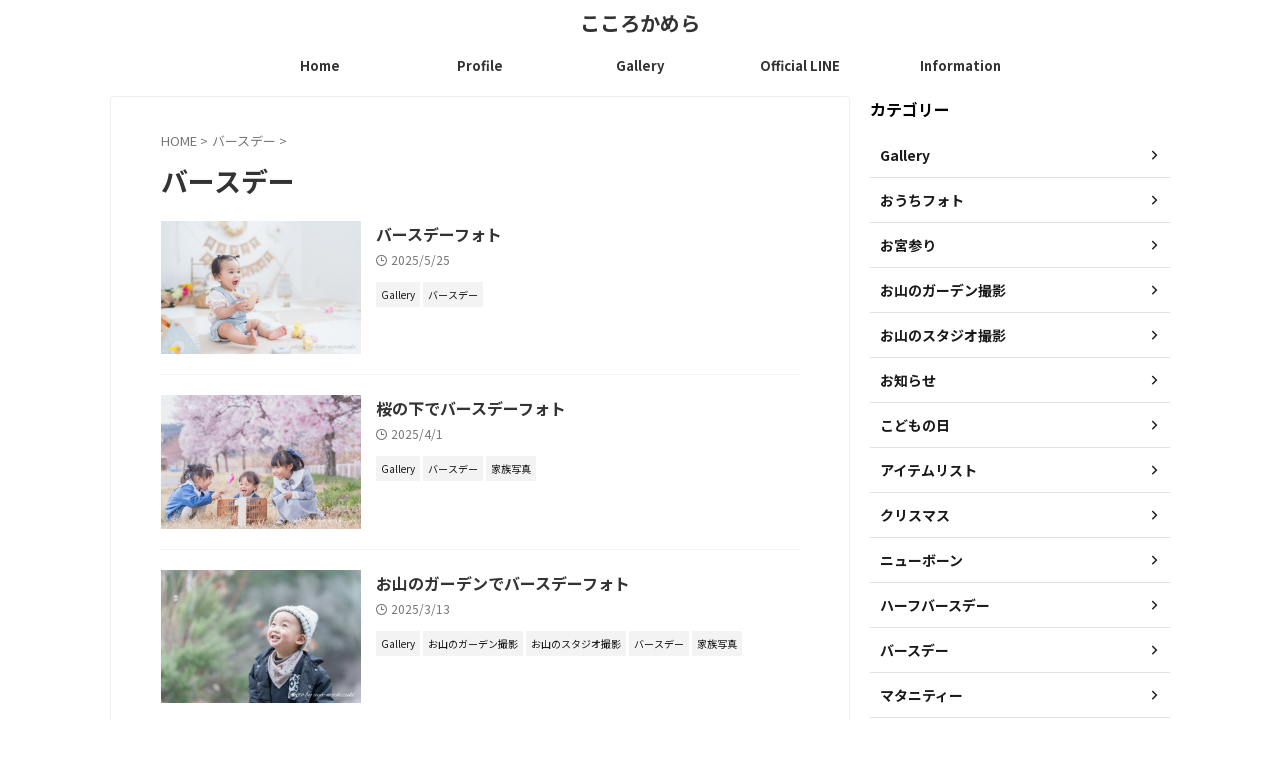

--- FILE ---
content_type: text/html; charset=UTF-8
request_url: https://aya-mochizuki.com/category/birthday/page/2/
body_size: 12523
content:
<!DOCTYPE html>
<html lang="ja" class="s-navi-search-overlay ">
	<!--<![endif]-->
	<head prefix="og: http://ogp.me/ns# fb: http://ogp.me/ns/fb# article: http://ogp.me/ns/article#">
				<meta charset="UTF-8" >
		<meta name="viewport" content="width=device-width,initial-scale=1.0,user-scalable=no,viewport-fit=cover">
		<meta name="format-detection" content="telephone=no" >
		<meta name="referrer" content="no-referrer-when-downgrade"/>

					<meta name="robots" content="noindex,follow">
		
		<link rel="alternate" type="application/rss+xml" title="こころかめら RSS Feed" href="https://aya-mochizuki.com/feed/" />
		<link rel="pingback" href="https://aya-mochizuki.com/xmlrpc.php" >
		<!--[if lt IE 9]>
		<script src="https://aya-mochizuki.com/wp-content/themes/affinger/js/html5shiv.js"></script>
		<![endif]-->
				<meta name='robots' content='max-image-preview:large' />
	<style>img:is([sizes="auto" i], [sizes^="auto," i]) { contain-intrinsic-size: 3000px 1500px }</style>
	<title>バースデー - こころかめら - 2ページ</title>
<link rel='dns-prefetch' href='//webfonts.xserver.jp' />
<link rel='dns-prefetch' href='//c0.wp.com' />
<script type="text/javascript">
/* <![CDATA[ */
window._wpemojiSettings = {"baseUrl":"https:\/\/s.w.org\/images\/core\/emoji\/15.0.3\/72x72\/","ext":".png","svgUrl":"https:\/\/s.w.org\/images\/core\/emoji\/15.0.3\/svg\/","svgExt":".svg","source":{"concatemoji":"https:\/\/aya-mochizuki.com\/wp-includes\/js\/wp-emoji-release.min.js?ver=6.7.2"}};
/*! This file is auto-generated */
!function(i,n){var o,s,e;function c(e){try{var t={supportTests:e,timestamp:(new Date).valueOf()};sessionStorage.setItem(o,JSON.stringify(t))}catch(e){}}function p(e,t,n){e.clearRect(0,0,e.canvas.width,e.canvas.height),e.fillText(t,0,0);var t=new Uint32Array(e.getImageData(0,0,e.canvas.width,e.canvas.height).data),r=(e.clearRect(0,0,e.canvas.width,e.canvas.height),e.fillText(n,0,0),new Uint32Array(e.getImageData(0,0,e.canvas.width,e.canvas.height).data));return t.every(function(e,t){return e===r[t]})}function u(e,t,n){switch(t){case"flag":return n(e,"\ud83c\udff3\ufe0f\u200d\u26a7\ufe0f","\ud83c\udff3\ufe0f\u200b\u26a7\ufe0f")?!1:!n(e,"\ud83c\uddfa\ud83c\uddf3","\ud83c\uddfa\u200b\ud83c\uddf3")&&!n(e,"\ud83c\udff4\udb40\udc67\udb40\udc62\udb40\udc65\udb40\udc6e\udb40\udc67\udb40\udc7f","\ud83c\udff4\u200b\udb40\udc67\u200b\udb40\udc62\u200b\udb40\udc65\u200b\udb40\udc6e\u200b\udb40\udc67\u200b\udb40\udc7f");case"emoji":return!n(e,"\ud83d\udc26\u200d\u2b1b","\ud83d\udc26\u200b\u2b1b")}return!1}function f(e,t,n){var r="undefined"!=typeof WorkerGlobalScope&&self instanceof WorkerGlobalScope?new OffscreenCanvas(300,150):i.createElement("canvas"),a=r.getContext("2d",{willReadFrequently:!0}),o=(a.textBaseline="top",a.font="600 32px Arial",{});return e.forEach(function(e){o[e]=t(a,e,n)}),o}function t(e){var t=i.createElement("script");t.src=e,t.defer=!0,i.head.appendChild(t)}"undefined"!=typeof Promise&&(o="wpEmojiSettingsSupports",s=["flag","emoji"],n.supports={everything:!0,everythingExceptFlag:!0},e=new Promise(function(e){i.addEventListener("DOMContentLoaded",e,{once:!0})}),new Promise(function(t){var n=function(){try{var e=JSON.parse(sessionStorage.getItem(o));if("object"==typeof e&&"number"==typeof e.timestamp&&(new Date).valueOf()<e.timestamp+604800&&"object"==typeof e.supportTests)return e.supportTests}catch(e){}return null}();if(!n){if("undefined"!=typeof Worker&&"undefined"!=typeof OffscreenCanvas&&"undefined"!=typeof URL&&URL.createObjectURL&&"undefined"!=typeof Blob)try{var e="postMessage("+f.toString()+"("+[JSON.stringify(s),u.toString(),p.toString()].join(",")+"));",r=new Blob([e],{type:"text/javascript"}),a=new Worker(URL.createObjectURL(r),{name:"wpTestEmojiSupports"});return void(a.onmessage=function(e){c(n=e.data),a.terminate(),t(n)})}catch(e){}c(n=f(s,u,p))}t(n)}).then(function(e){for(var t in e)n.supports[t]=e[t],n.supports.everything=n.supports.everything&&n.supports[t],"flag"!==t&&(n.supports.everythingExceptFlag=n.supports.everythingExceptFlag&&n.supports[t]);n.supports.everythingExceptFlag=n.supports.everythingExceptFlag&&!n.supports.flag,n.DOMReady=!1,n.readyCallback=function(){n.DOMReady=!0}}).then(function(){return e}).then(function(){var e;n.supports.everything||(n.readyCallback(),(e=n.source||{}).concatemoji?t(e.concatemoji):e.wpemoji&&e.twemoji&&(t(e.twemoji),t(e.wpemoji)))}))}((window,document),window._wpemojiSettings);
/* ]]> */
</script>
<style id='wp-emoji-styles-inline-css' type='text/css'>

	img.wp-smiley, img.emoji {
		display: inline !important;
		border: none !important;
		box-shadow: none !important;
		height: 1em !important;
		width: 1em !important;
		margin: 0 0.07em !important;
		vertical-align: -0.1em !important;
		background: none !important;
		padding: 0 !important;
	}
</style>
<link rel='stylesheet' id='wp-block-library-css' href='https://c0.wp.com/c/6.7.2/wp-includes/css/dist/block-library/style.min.css' type='text/css' media='all' />
<style id='wp-block-library-inline-css' type='text/css'>
.has-text-align-justify{text-align:justify;}
</style>
<link rel='stylesheet' id='mediaelement-css' href='https://c0.wp.com/c/6.7.2/wp-includes/js/mediaelement/mediaelementplayer-legacy.min.css' type='text/css' media='all' />
<link rel='stylesheet' id='wp-mediaelement-css' href='https://c0.wp.com/c/6.7.2/wp-includes/js/mediaelement/wp-mediaelement.min.css' type='text/css' media='all' />
<style id='classic-theme-styles-inline-css' type='text/css'>
/*! This file is auto-generated */
.wp-block-button__link{color:#fff;background-color:#32373c;border-radius:9999px;box-shadow:none;text-decoration:none;padding:calc(.667em + 2px) calc(1.333em + 2px);font-size:1.125em}.wp-block-file__button{background:#32373c;color:#fff;text-decoration:none}
</style>
<style id='global-styles-inline-css' type='text/css'>
:root{--wp--preset--aspect-ratio--square: 1;--wp--preset--aspect-ratio--4-3: 4/3;--wp--preset--aspect-ratio--3-4: 3/4;--wp--preset--aspect-ratio--3-2: 3/2;--wp--preset--aspect-ratio--2-3: 2/3;--wp--preset--aspect-ratio--16-9: 16/9;--wp--preset--aspect-ratio--9-16: 9/16;--wp--preset--color--black: #000000;--wp--preset--color--cyan-bluish-gray: #abb8c3;--wp--preset--color--white: #ffffff;--wp--preset--color--pale-pink: #f78da7;--wp--preset--color--vivid-red: #cf2e2e;--wp--preset--color--luminous-vivid-orange: #ff6900;--wp--preset--color--luminous-vivid-amber: #fcb900;--wp--preset--color--light-green-cyan: #eefaff;--wp--preset--color--vivid-green-cyan: #00d084;--wp--preset--color--pale-cyan-blue: #8ed1fc;--wp--preset--color--vivid-cyan-blue: #0693e3;--wp--preset--color--vivid-purple: #9b51e0;--wp--preset--color--soft-red: #e92f3d;--wp--preset--color--light-grayish-red: #fdf0f2;--wp--preset--color--vivid-yellow: #ffc107;--wp--preset--color--very-pale-yellow: #fffde7;--wp--preset--color--very-light-gray: #fafafa;--wp--preset--color--very-dark-gray: #313131;--wp--preset--color--original-color-a: ;--wp--preset--color--original-color-b: ;--wp--preset--color--original-color-c: #fafafa;--wp--preset--color--original-color-d: #333;--wp--preset--gradient--vivid-cyan-blue-to-vivid-purple: linear-gradient(135deg,rgba(6,147,227,1) 0%,rgb(155,81,224) 100%);--wp--preset--gradient--light-green-cyan-to-vivid-green-cyan: linear-gradient(135deg,rgb(122,220,180) 0%,rgb(0,208,130) 100%);--wp--preset--gradient--luminous-vivid-amber-to-luminous-vivid-orange: linear-gradient(135deg,rgba(252,185,0,1) 0%,rgba(255,105,0,1) 100%);--wp--preset--gradient--luminous-vivid-orange-to-vivid-red: linear-gradient(135deg,rgba(255,105,0,1) 0%,rgb(207,46,46) 100%);--wp--preset--gradient--very-light-gray-to-cyan-bluish-gray: linear-gradient(135deg,rgb(238,238,238) 0%,rgb(169,184,195) 100%);--wp--preset--gradient--cool-to-warm-spectrum: linear-gradient(135deg,rgb(74,234,220) 0%,rgb(151,120,209) 20%,rgb(207,42,186) 40%,rgb(238,44,130) 60%,rgb(251,105,98) 80%,rgb(254,248,76) 100%);--wp--preset--gradient--blush-light-purple: linear-gradient(135deg,rgb(255,206,236) 0%,rgb(152,150,240) 100%);--wp--preset--gradient--blush-bordeaux: linear-gradient(135deg,rgb(254,205,165) 0%,rgb(254,45,45) 50%,rgb(107,0,62) 100%);--wp--preset--gradient--luminous-dusk: linear-gradient(135deg,rgb(255,203,112) 0%,rgb(199,81,192) 50%,rgb(65,88,208) 100%);--wp--preset--gradient--pale-ocean: linear-gradient(135deg,rgb(255,245,203) 0%,rgb(182,227,212) 50%,rgb(51,167,181) 100%);--wp--preset--gradient--electric-grass: linear-gradient(135deg,rgb(202,248,128) 0%,rgb(113,206,126) 100%);--wp--preset--gradient--midnight: linear-gradient(135deg,rgb(2,3,129) 0%,rgb(40,116,252) 100%);--wp--preset--font-size--small: .8em;--wp--preset--font-size--medium: 20px;--wp--preset--font-size--large: 1.5em;--wp--preset--font-size--x-large: 42px;--wp--preset--font-size--st-regular: 1em;--wp--preset--font-size--huge: 3em;--wp--preset--spacing--20: 0.44rem;--wp--preset--spacing--30: 0.67rem;--wp--preset--spacing--40: 1rem;--wp--preset--spacing--50: 1.5rem;--wp--preset--spacing--60: 2.25rem;--wp--preset--spacing--70: 3.38rem;--wp--preset--spacing--80: 5.06rem;--wp--preset--shadow--natural: 6px 6px 9px rgba(0, 0, 0, 0.2);--wp--preset--shadow--deep: 12px 12px 50px rgba(0, 0, 0, 0.4);--wp--preset--shadow--sharp: 6px 6px 0px rgba(0, 0, 0, 0.2);--wp--preset--shadow--outlined: 6px 6px 0px -3px rgba(255, 255, 255, 1), 6px 6px rgba(0, 0, 0, 1);--wp--preset--shadow--crisp: 6px 6px 0px rgba(0, 0, 0, 1);}:where(.is-layout-flex){gap: 0.5em;}:where(.is-layout-grid){gap: 0.5em;}body .is-layout-flex{display: flex;}.is-layout-flex{flex-wrap: wrap;align-items: center;}.is-layout-flex > :is(*, div){margin: 0;}body .is-layout-grid{display: grid;}.is-layout-grid > :is(*, div){margin: 0;}:where(.wp-block-columns.is-layout-flex){gap: 2em;}:where(.wp-block-columns.is-layout-grid){gap: 2em;}:where(.wp-block-post-template.is-layout-flex){gap: 1.25em;}:where(.wp-block-post-template.is-layout-grid){gap: 1.25em;}.has-black-color{color: var(--wp--preset--color--black) !important;}.has-cyan-bluish-gray-color{color: var(--wp--preset--color--cyan-bluish-gray) !important;}.has-white-color{color: var(--wp--preset--color--white) !important;}.has-pale-pink-color{color: var(--wp--preset--color--pale-pink) !important;}.has-vivid-red-color{color: var(--wp--preset--color--vivid-red) !important;}.has-luminous-vivid-orange-color{color: var(--wp--preset--color--luminous-vivid-orange) !important;}.has-luminous-vivid-amber-color{color: var(--wp--preset--color--luminous-vivid-amber) !important;}.has-light-green-cyan-color{color: var(--wp--preset--color--light-green-cyan) !important;}.has-vivid-green-cyan-color{color: var(--wp--preset--color--vivid-green-cyan) !important;}.has-pale-cyan-blue-color{color: var(--wp--preset--color--pale-cyan-blue) !important;}.has-vivid-cyan-blue-color{color: var(--wp--preset--color--vivid-cyan-blue) !important;}.has-vivid-purple-color{color: var(--wp--preset--color--vivid-purple) !important;}.has-black-background-color{background-color: var(--wp--preset--color--black) !important;}.has-cyan-bluish-gray-background-color{background-color: var(--wp--preset--color--cyan-bluish-gray) !important;}.has-white-background-color{background-color: var(--wp--preset--color--white) !important;}.has-pale-pink-background-color{background-color: var(--wp--preset--color--pale-pink) !important;}.has-vivid-red-background-color{background-color: var(--wp--preset--color--vivid-red) !important;}.has-luminous-vivid-orange-background-color{background-color: var(--wp--preset--color--luminous-vivid-orange) !important;}.has-luminous-vivid-amber-background-color{background-color: var(--wp--preset--color--luminous-vivid-amber) !important;}.has-light-green-cyan-background-color{background-color: var(--wp--preset--color--light-green-cyan) !important;}.has-vivid-green-cyan-background-color{background-color: var(--wp--preset--color--vivid-green-cyan) !important;}.has-pale-cyan-blue-background-color{background-color: var(--wp--preset--color--pale-cyan-blue) !important;}.has-vivid-cyan-blue-background-color{background-color: var(--wp--preset--color--vivid-cyan-blue) !important;}.has-vivid-purple-background-color{background-color: var(--wp--preset--color--vivid-purple) !important;}.has-black-border-color{border-color: var(--wp--preset--color--black) !important;}.has-cyan-bluish-gray-border-color{border-color: var(--wp--preset--color--cyan-bluish-gray) !important;}.has-white-border-color{border-color: var(--wp--preset--color--white) !important;}.has-pale-pink-border-color{border-color: var(--wp--preset--color--pale-pink) !important;}.has-vivid-red-border-color{border-color: var(--wp--preset--color--vivid-red) !important;}.has-luminous-vivid-orange-border-color{border-color: var(--wp--preset--color--luminous-vivid-orange) !important;}.has-luminous-vivid-amber-border-color{border-color: var(--wp--preset--color--luminous-vivid-amber) !important;}.has-light-green-cyan-border-color{border-color: var(--wp--preset--color--light-green-cyan) !important;}.has-vivid-green-cyan-border-color{border-color: var(--wp--preset--color--vivid-green-cyan) !important;}.has-pale-cyan-blue-border-color{border-color: var(--wp--preset--color--pale-cyan-blue) !important;}.has-vivid-cyan-blue-border-color{border-color: var(--wp--preset--color--vivid-cyan-blue) !important;}.has-vivid-purple-border-color{border-color: var(--wp--preset--color--vivid-purple) !important;}.has-vivid-cyan-blue-to-vivid-purple-gradient-background{background: var(--wp--preset--gradient--vivid-cyan-blue-to-vivid-purple) !important;}.has-light-green-cyan-to-vivid-green-cyan-gradient-background{background: var(--wp--preset--gradient--light-green-cyan-to-vivid-green-cyan) !important;}.has-luminous-vivid-amber-to-luminous-vivid-orange-gradient-background{background: var(--wp--preset--gradient--luminous-vivid-amber-to-luminous-vivid-orange) !important;}.has-luminous-vivid-orange-to-vivid-red-gradient-background{background: var(--wp--preset--gradient--luminous-vivid-orange-to-vivid-red) !important;}.has-very-light-gray-to-cyan-bluish-gray-gradient-background{background: var(--wp--preset--gradient--very-light-gray-to-cyan-bluish-gray) !important;}.has-cool-to-warm-spectrum-gradient-background{background: var(--wp--preset--gradient--cool-to-warm-spectrum) !important;}.has-blush-light-purple-gradient-background{background: var(--wp--preset--gradient--blush-light-purple) !important;}.has-blush-bordeaux-gradient-background{background: var(--wp--preset--gradient--blush-bordeaux) !important;}.has-luminous-dusk-gradient-background{background: var(--wp--preset--gradient--luminous-dusk) !important;}.has-pale-ocean-gradient-background{background: var(--wp--preset--gradient--pale-ocean) !important;}.has-electric-grass-gradient-background{background: var(--wp--preset--gradient--electric-grass) !important;}.has-midnight-gradient-background{background: var(--wp--preset--gradient--midnight) !important;}.has-small-font-size{font-size: var(--wp--preset--font-size--small) !important;}.has-medium-font-size{font-size: var(--wp--preset--font-size--medium) !important;}.has-large-font-size{font-size: var(--wp--preset--font-size--large) !important;}.has-x-large-font-size{font-size: var(--wp--preset--font-size--x-large) !important;}
:where(.wp-block-post-template.is-layout-flex){gap: 1.25em;}:where(.wp-block-post-template.is-layout-grid){gap: 1.25em;}
:where(.wp-block-columns.is-layout-flex){gap: 2em;}:where(.wp-block-columns.is-layout-grid){gap: 2em;}
:root :where(.wp-block-pullquote){font-size: 1.5em;line-height: 1.6;}
</style>
<link rel='stylesheet' id='contact-form-7-css' href='https://aya-mochizuki.com/wp-content/plugins/contact-form-7/includes/css/styles.css?ver=5.4.2' type='text/css' media='all' />
<link rel='stylesheet' id='normalize-css' href='https://aya-mochizuki.com/wp-content/themes/affinger/css/normalize.css?ver=1.5.9' type='text/css' media='all' />
<link rel='stylesheet' id='st_svg-css' href='https://aya-mochizuki.com/wp-content/themes/affinger/st_svg/style.css?ver=20240601' type='text/css' media='all' />
<link rel='stylesheet' id='slick-css' href='https://aya-mochizuki.com/wp-content/themes/affinger/vendor/slick/slick.css?ver=1.8.0' type='text/css' media='all' />
<link rel='stylesheet' id='slick-theme-css' href='https://aya-mochizuki.com/wp-content/themes/affinger/vendor/slick/slick-theme.css?ver=1.8.0' type='text/css' media='all' />
<link rel='stylesheet' id='fonts-googleapis-notosansjp-css' href='//fonts.googleapis.com/css?family=Noto+Sans+JP%3A400%2C700&#038;display=swap&#038;subset=japanese&#038;ver=6.7.2' type='text/css' media='all' />
<link rel='stylesheet' id='fonts-googleapis-roboto400-css' href='//fonts.googleapis.com/css2?family=Roboto%3Awght%40400&#038;display=swap&#038;ver=6.7.2' type='text/css' media='all' />
<link rel='stylesheet' id='style-css' href='https://aya-mochizuki.com/wp-content/themes/affinger/style.css?ver=20240601' type='text/css' media='all' />
<link rel='stylesheet' id='child-style-css' href='https://aya-mochizuki.com/wp-content/themes/affinger-child/style.css?ver=20240601' type='text/css' media='all' />
<link rel='stylesheet' id='single-css' href='https://aya-mochizuki.com/wp-content/themes/affinger/st-rankcss.php' type='text/css' media='all' />
<link rel='stylesheet' id='st-themecss-css' href='https://aya-mochizuki.com/wp-content/themes/affinger/st-themecss-loader.php?ver=6.7.2' type='text/css' media='all' />
<link rel='stylesheet' id='jetpack_css-css' href='https://c0.wp.com/p/jetpack/9.9.3/css/jetpack.css' type='text/css' media='all' />
<script type="text/javascript" src="https://c0.wp.com/c/6.7.2/wp-includes/js/jquery/jquery.min.js" id="jquery-core-js"></script>
<script type="text/javascript" src="https://c0.wp.com/c/6.7.2/wp-includes/js/jquery/jquery-migrate.min.js" id="jquery-migrate-js"></script>
<script type="text/javascript" src="//webfonts.xserver.jp/js/xserver.js?ver=1.2.4" id="typesquare_std-js"></script>
<script type="text/javascript" src="https://aya-mochizuki.com/wp-content/themes/affinger-child/js/st_wp_head.js?ver=6.7.2" id="st-theme-head-js-js"></script>
<link rel="https://api.w.org/" href="https://aya-mochizuki.com/wp-json/" /><link rel="alternate" title="JSON" type="application/json" href="https://aya-mochizuki.com/wp-json/wp/v2/categories/8" /><script type="text/javascript">
<!--
/******************************************************************************
***   COPY PROTECTED BY http://chetangole.com/blog/wp-copyprotect/   version 3.1.0 ****
******************************************************************************/
function clickIE4(){
if (event.button==2){
return false;
}
}
function clickNS4(e){
if (document.layers||document.getElementById&&!document.all){
if (e.which==2||e.which==3){
return false;
}
}
}

if (document.layers){
document.captureEvents(Event.MOUSEDOWN);
document.onmousedown=clickNS4;
}
else if (document.all&&!document.getElementById){
document.onmousedown=clickIE4;
}

document.oncontextmenu=new Function("return false")
// --> 
</script>

<script type="text/javascript">
/******************************************************************************
***   COPY PROTECTED BY http://chetangole.com/blog/wp-copyprotect/   version 3.1.0 ****
******************************************************************************/
function disableSelection(target){
if (typeof target.onselectstart!="undefined") //For IE 
	target.onselectstart=function(){return false}
else if (typeof target.style.MozUserSelect!="undefined") //For Firefox
	target.style.MozUserSelect="none"
else //All other route (For Opera)
	target.onmousedown=function(){return false}
target.style.cursor = "default"
}
</script>
<style type='text/css'>img#wpstats{display:none}</style>
		<link rel="prev" href="https://aya-mochizuki.com/category/birthday/" />
<link rel="next" href="https://aya-mochizuki.com/category/birthday/page/3/" />
	<style type="text/css">
		/*<!-- rtoc -->*/
		.rtoc-mokuji-content {
			background-color: #ffffff;
		}

		.rtoc-mokuji-content.frame1 {
			border: 1px solid #ff7fa1;
		}

		.rtoc-mokuji-content #rtoc-mokuji-title {
			color: #ff7fa1;
		}

		.rtoc-mokuji-content .rtoc-mokuji li>a {
			color: #877179;
		}

		.rtoc-mokuji-content .mokuji_ul.level-1>.rtoc-item::before {
			background-color: #68d6cb !important;
		}

		.rtoc-mokuji-content .mokuji_ul.level-2>.rtoc-item::before {
			background-color: #68d6cb !important;
		}

		.rtoc-mokuji-content.frame2::before,
		.rtoc-mokuji-content.frame3,
		.rtoc-mokuji-content.frame4,
		.rtoc-mokuji-content.frame5 {
			border-color: #ff7fa1 !important;
		}

		.rtoc-mokuji-content.frame5::before,
		.rtoc-mokuji-content.frame5::after {
			background-color: #ff7fa1;
		}

		.widget_block #rtoc-mokuji-widget-wrapper .rtoc-mokuji.level-1 .rtoc-item.rtoc-current:after,
		.widget #rtoc-mokuji-widget-wrapper .rtoc-mokuji.level-1 .rtoc-item.rtoc-current:after,
		#scrollad #rtoc-mokuji-widget-wrapper .rtoc-mokuji.level-1 .rtoc-item.rtoc-current:after,
		#sideBarTracking #rtoc-mokuji-widget-wrapper .rtoc-mokuji.level-1 .rtoc-item.rtoc-current:after {
			background-color: #68d6cb !important;
		}

		.cls-1,
		.cls-2 {
			stroke: #ff7fa1;
		}

		.rtoc-mokuji-content .decimal_ol.level-2>.rtoc-item::before,
		.rtoc-mokuji-content .mokuji_ol.level-2>.rtoc-item::before,
		.rtoc-mokuji-content .decimal_ol.level-2>.rtoc-item::after,
		.rtoc-mokuji-content .decimal_ol.level-2>.rtoc-item::after {
			color: #68d6cb;
			background-color: #68d6cb;
		}

		.rtoc-mokuji-content .rtoc-mokuji.level-1>.rtoc-item::before {
			color: #68d6cb;
		}

		.rtoc-mokuji-content .decimal_ol>.rtoc-item::after {
			background-color: #68d6cb;
		}

		.rtoc-mokuji-content .decimal_ol>.rtoc-item::before {
			color: #68d6cb;
		}

		/*rtoc_return*/
		#rtoc_return a::before {
			background-image: url(https://aya-mochizuki.com/wp-content/plugins/rich-table-of-content/include/../img/rtoc_return.png);
		}

		#rtoc_return a {
			background-color: #ff7fa1 !important;
		}

		/* アクセントポイント */
		.rtoc-mokuji-content .level-1>.rtoc-item #rtocAC.accent-point::after {
			background-color: #68d6cb;
		}

		.rtoc-mokuji-content .level-2>.rtoc-item #rtocAC.accent-point::after {
			background-color: #68d6cb;
		}
		.rtoc-mokuji-content.frame6,
		.rtoc-mokuji-content.frame7::before,
		.rtoc-mokuji-content.frame8::before {
			border-color: #ff7fa1;
		}

		.rtoc-mokuji-content.frame6 #rtoc-mokuji-title,
		.rtoc-mokuji-content.frame7 #rtoc-mokuji-title::after {
			background-color: #ff7fa1;
		}

		#rtoc-mokuji-wrapper.rtoc-mokuji-content.rtoc_h2_timeline .mokuji_ol.level-1>.rtoc-item::after,
		#rtoc-mokuji-wrapper.rtoc-mokuji-content.rtoc_h2_timeline .level-1.decimal_ol>.rtoc-item::after,
		#rtoc-mokuji-wrapper.rtoc-mokuji-content.rtoc_h3_timeline .mokuji_ol.level-2>.rtoc-item::after,
		#rtoc-mokuji-wrapper.rtoc-mokuji-content.rtoc_h3_timeline .mokuji_ol.level-2>.rtoc-item::after,
		.rtoc-mokuji-content.frame7 #rtoc-mokuji-title span::after {
			background-color: #68d6cb;
		}

		.widget #rtoc-mokuji-wrapper.rtoc-mokuji-content.frame6 #rtoc-mokuji-title {
			color: #ff7fa1;
			background-color: #ffffff;
		}
	</style>
	<link rel="icon" href="https://aya-mochizuki.com/wp-content/uploads/2022/01/cropped-似顔絵-1low-32x32.jpg" sizes="32x32" />
<link rel="icon" href="https://aya-mochizuki.com/wp-content/uploads/2022/01/cropped-似顔絵-1low-192x192.jpg" sizes="192x192" />
<link rel="apple-touch-icon" href="https://aya-mochizuki.com/wp-content/uploads/2022/01/cropped-似顔絵-1low-180x180.jpg" />
<meta name="msapplication-TileImage" content="https://aya-mochizuki.com/wp-content/uploads/2022/01/cropped-似顔絵-1low-270x270.jpg" />
		
<!-- OGP -->

<meta property="og:type" content="website">
<meta property="og:title" content="こころかめら">
<meta property="og:url" content="https://aya-mochizuki.com">
<meta property="og:description" content="写真を見て会話ができる世界を">
<meta property="og:site_name" content="こころかめら">
<meta property="og:image" content="https://aya-mochizuki.com/wp-content/themes/affinger/images/no-img.png">


<!-- /OGP -->
		


<script>
	(function (window, document, $, undefined) {
		'use strict';

		var SlideBox = (function () {
			/**
			 * @param $element
			 *
			 * @constructor
			 */
			function SlideBox($element) {
				this._$element = $element;
			}

			SlideBox.prototype.$content = function () {
				return this._$element.find('[data-st-slidebox-content]');
			};

			SlideBox.prototype.$toggle = function () {
				return this._$element.find('[data-st-slidebox-toggle]');
			};

			SlideBox.prototype.$icon = function () {
				return this._$element.find('[data-st-slidebox-icon]');
			};

			SlideBox.prototype.$text = function () {
				return this._$element.find('[data-st-slidebox-text]');
			};

			SlideBox.prototype.is_expanded = function () {
				return !!(this._$element.filter('[data-st-slidebox-expanded="true"]').length);
			};

			SlideBox.prototype.expand = function () {
				var self = this;

				this.$content().slideDown()
					.promise()
					.then(function () {
						var $icon = self.$icon();
						var $text = self.$text();

						$icon.removeClass($icon.attr('data-st-slidebox-icon-collapsed'))
							.addClass($icon.attr('data-st-slidebox-icon-expanded'))

						$text.text($text.attr('data-st-slidebox-text-expanded'))

						self._$element.removeClass('is-collapsed')
							.addClass('is-expanded');

						self._$element.attr('data-st-slidebox-expanded', 'true');
					});
			};

			SlideBox.prototype.collapse = function () {
				var self = this;

				this.$content().slideUp()
					.promise()
					.then(function () {
						var $icon = self.$icon();
						var $text = self.$text();

						$icon.removeClass($icon.attr('data-st-slidebox-icon-expanded'))
							.addClass($icon.attr('data-st-slidebox-icon-collapsed'))

						$text.text($text.attr('data-st-slidebox-text-collapsed'))

						self._$element.removeClass('is-expanded')
							.addClass('is-collapsed');

						self._$element.attr('data-st-slidebox-expanded', 'false');
					});
			};

			SlideBox.prototype.toggle = function () {
				if (this.is_expanded()) {
					this.collapse();
				} else {
					this.expand();
				}
			};

			SlideBox.prototype.add_event_listeners = function () {
				var self = this;

				this.$toggle().on('click', function (event) {
					self.toggle();
				});
			};

			SlideBox.prototype.initialize = function () {
				this.add_event_listeners();
			};

			return SlideBox;
		}());

		function on_ready() {
			var slideBoxes = [];

			$('[data-st-slidebox]').each(function () {
				var $element = $(this);
				var slideBox = new SlideBox($element);

				slideBoxes.push(slideBox);

				slideBox.initialize();
			});

			return slideBoxes;
		}

		$(on_ready);
	}(window, window.document, jQuery));
</script>

	<script>
		(function (window, document, $, undefined) {
			'use strict';

			$(function(){
			$('.post h2:not([class^="is-style-st-heading-custom-"]):not([class*=" is-style-st-heading-custom-"]):not(.st-css-no2) , .h2modoki').wrapInner('<span class="st-dash-design"></span>');
			})
		}(window, window.document, jQuery));
	</script>

<script>
	(function (window, document, $, undefined) {
		'use strict';

		$(function(){
			/* 第一階層のみの目次にクラスを挿入 */
			$("#toc_container:not(:has(ul ul))").addClass("only-toc");
			/* アコーディオンメニュー内のカテゴリーにクラス追加 */
			$(".st-ac-box ul:has(.cat-item)").each(function(){
				$(this).addClass("st-ac-cat");
			});
		});
	}(window, window.document, jQuery));
</script>

<script>
	(function (window, document, $, undefined) {
		'use strict';

		$(function(){
									$('.st-star').parent('.rankh4').css('padding-bottom','5px'); // スターがある場合のランキング見出し調整
		});
	}(window, window.document, jQuery));
</script>




	<script>
		(function (window, document, $, undefined) {
			'use strict';

			$(function() {
				$('.is-style-st-paragraph-kaiwa').wrapInner('<span class="st-paragraph-kaiwa-text">');
			});
		}(window, window.document, jQuery));
	</script>

	<script>
		(function (window, document, $, undefined) {
			'use strict';

			$(function() {
				$('.is-style-st-paragraph-kaiwa-b').wrapInner('<span class="st-paragraph-kaiwa-text">');
			});
		}(window, window.document, jQuery));
	</script>

<script>
	/* Gutenbergスタイルを調整 */
	(function (window, document, $, undefined) {
		'use strict';

		$(function() {
			$( '[class^="is-style-st-paragraph-"],[class*=" is-style-st-paragraph-"]' ).wrapInner( '<span class="st-noflex"></span>' );
		});
	}(window, window.document, jQuery));
</script>




			</head>
	<body ontouchstart="" class="archive paged category category-birthday category-8 paged-2 category-paged-2 st-af not-front-page" >				<div id="st-ami">
				<div id="wrapper" class="" ontouchstart="">
				<div id="wrapper-in">

					

<header id="st-headwide">
	<div id="header-full">
		<div id="headbox-bg-fixed">
			<div id="headbox-bg">
				<div id="headbox">

						<nav id="s-navi" class="pcnone" data-st-nav data-st-nav-type="normal">
		<dl class="acordion is-active" data-st-nav-primary>
			<dt class="trigger">
				<p class="acordion_button"><span class="op op-menu"><i class="st-fa st-svg-menu_thin"></i></span></p>

									<p class="acordion_button acordion_button_search"><span class="op op-search"><i class="st-fa st-svg-search_s op-search-close_thin"></i></span></p>
				
									<div id="st-mobile-logo"></div>
				
				<!-- 追加メニュー -->
				
				<!-- 追加メニュー2 -->
				
			</dt>

			<dd class="acordion_tree">
				<div class="acordion_tree_content">

					
					
					<div class="clear"></div>

					
				</div>
			</dd>

							<dd class="acordion_search">
					<div class="acordion_search_content">
													<div id="search" class="search-custom-d">
	<form method="get" id="searchform" action="https://aya-mochizuki.com/">
		<label class="hidden" for="s">
					</label>
		<input type="text" placeholder="" value="" name="s" id="s" />
		<input type="submit" value="&#xf002;" class="st-fa" id="searchsubmit" />
	</form>
</div>
<!-- /stinger -->
											</div>
				</dd>
					</dl>

					</nav>

											<div id="header-l">
							
							<div id="st-text-logo">
									<!-- ロゴ又はブログ名 -->
    					<p class="sitename sitename-only"><a href="https://aya-mochizuki.com/">
                                    こころかめら                            </a></p>
            
							</div>
						</div><!-- /#header-l -->
					
					<div id="header-r" class="smanone">
						
					</div><!-- /#header-r -->

				</div><!-- /#headbox -->
			</div><!-- /#headbox-bg clearfix -->
		</div><!-- /#headbox-bg-fixed -->

		
		
		
		
			

			<div id="gazou-wide">
					<div id="st-menubox">
			<div id="st-menuwide">
				<div id="st-menuwide-fixed">
					<nav class="smanone clearfix"><ul id="menu-%e3%82%b0%e3%83%ad%e3%83%bc%e3%83%90%e3%83%ab%e3%83%8a%e3%83%93%e3%82%b2%e3%83%bc%e3%82%b7%e3%83%a7%e3%83%b3" class="menu"><li id="menu-item-8" class="menu-item menu-item-type-custom menu-item-object-custom menu-item-home menu-item-8"><a href="https://aya-mochizuki.com">Home</a></li>
<li id="menu-item-23" class="menu-item menu-item-type-post_type menu-item-object-page menu-item-23"><a href="https://aya-mochizuki.com/profile/">Profile</a></li>
<li id="menu-item-91" class="menu-item menu-item-type-taxonomy menu-item-object-category menu-item-91"><a href="https://aya-mochizuki.com/category/gallery/">Gallery</a></li>
<li id="menu-item-742" class="menu-item menu-item-type-custom menu-item-object-custom menu-item-742"><a href="https://lin.ee/hfz5CJo">Official LINE</a></li>
<li id="menu-item-793" class="menu-item menu-item-type-taxonomy menu-item-object-category menu-item-793"><a href="https://aya-mochizuki.com/category/%e3%81%8a%e7%9f%a5%e3%82%89%e3%81%9b/">Information</a></li>
</ul></nav>				</div>
			</div>
		</div>
										<div id="st-headerbox">
						<div id="st-header">
						</div>
					</div>
									</div>
		
	</div><!-- #header-full -->

	





</header>

					<div id="content-w">

						
						

<div id="content" class="clearfix">
    <div id="contentInner">
        <main>
            <article>
				
                <!--ぱんくず -->
					<div id="breadcrumb">
					<ol itemscope itemtype="http://schema.org/BreadcrumbList">
						<li itemprop="itemListElement" itemscope
      itemtype="http://schema.org/ListItem"><a href="https://aya-mochizuki.com" itemprop="item"><span itemprop="name">HOME</span></a> > <meta itemprop="position" content="1" /></li>
																																					<li itemprop="itemListElement" itemscope
      itemtype="http://schema.org/ListItem"><a href="https://aya-mochizuki.com/category/birthday/" itemprop="item">
								<span itemprop="name">バースデー</span> </a> &gt;
								<meta itemprop="position" content="2" />
							</li>
															</ol>
					</div>
					<!--/ ぱんくず -->
                                <div class="post">
                                                    <h1 class="entry-title">バースデー</h1>
                        
			
			
                        </div><!-- /post -->

										<aside>
                        		<div class="kanren ">
			
		<dl class="clearfix">
			<dt>
				
	<a href="https://aya-mochizuki.com/20250524-2/">
					<img width="1200" height="800" src="https://aya-mochizuki.com/wp-content/uploads/2025/07/phonto-1-6.jpg" class="attachment-full size-full wp-post-image" alt="" decoding="async" fetchpriority="high" srcset="https://aya-mochizuki.com/wp-content/uploads/2025/07/phonto-1-6.jpg 1200w, https://aya-mochizuki.com/wp-content/uploads/2025/07/phonto-1-6-300x200.jpg 300w, https://aya-mochizuki.com/wp-content/uploads/2025/07/phonto-1-6-1024x683.jpg 1024w, https://aya-mochizuki.com/wp-content/uploads/2025/07/phonto-1-6-768x512.jpg 768w" sizes="(max-width: 1200px) 100vw, 1200px" />			</a>

			</dt>
			<dd>
								<h3><a href="https://aya-mochizuki.com/20250524-2/">
						バースデーフォト					</a></h3>

					<div class="blog_info">
		<p>
							<i class="st-fa st-svg-clock-o"></i>2025/5/25										&nbsp;<span class="pcone">
										</span>
					</p>
	</div>

					<div class="st-excerpt smanone">
			</div>

				<div class="st-catgroup-under">
	
	<p class="st-catgroup itiran-category">
		<a href="https://aya-mochizuki.com/category/gallery/" title="View all posts in Gallery" rel="category tag"><span class="catname st-catid4">Gallery</span></a> <a href="https://aya-mochizuki.com/category/birthday/" title="View all posts in バースデー" rel="category tag"><span class="catname st-catid8">バースデー</span></a>	</p>
</div>
			</dd>
		</dl>
			
		<dl class="clearfix">
			<dt>
				
	<a href="https://aya-mochizuki.com/20250331-1/">
					<img width="1200" height="800" src="https://aya-mochizuki.com/wp-content/uploads/2025/04/phonto-9-1-1.jpg" class="attachment-full size-full wp-post-image" alt="" decoding="async" srcset="https://aya-mochizuki.com/wp-content/uploads/2025/04/phonto-9-1-1.jpg 1200w, https://aya-mochizuki.com/wp-content/uploads/2025/04/phonto-9-1-1-300x200.jpg 300w, https://aya-mochizuki.com/wp-content/uploads/2025/04/phonto-9-1-1-1024x683.jpg 1024w, https://aya-mochizuki.com/wp-content/uploads/2025/04/phonto-9-1-1-768x512.jpg 768w" sizes="(max-width: 1200px) 100vw, 1200px" />			</a>

			</dt>
			<dd>
								<h3><a href="https://aya-mochizuki.com/20250331-1/">
						桜の下でバースデーフォト					</a></h3>

					<div class="blog_info">
		<p>
							<i class="st-fa st-svg-clock-o"></i>2025/4/1										&nbsp;<span class="pcone">
										</span>
					</p>
	</div>

					<div class="st-excerpt smanone">
			</div>

				<div class="st-catgroup-under">
	
	<p class="st-catgroup itiran-category">
		<a href="https://aya-mochizuki.com/category/gallery/" title="View all posts in Gallery" rel="category tag"><span class="catname st-catid4">Gallery</span></a> <a href="https://aya-mochizuki.com/category/birthday/" title="View all posts in バースデー" rel="category tag"><span class="catname st-catid8">バースデー</span></a> <a href="https://aya-mochizuki.com/category/family/" title="View all posts in 家族写真" rel="category tag"><span class="catname st-catid10">家族写真</span></a>	</p>
</div>
			</dd>
		</dl>
			
		<dl class="clearfix">
			<dt>
				
	<a href="https://aya-mochizuki.com/20250312-1/">
					<img width="1200" height="800" src="https://aya-mochizuki.com/wp-content/uploads/2025/03/phonto-7-1-2.jpg" class="attachment-full size-full wp-post-image" alt="" decoding="async" srcset="https://aya-mochizuki.com/wp-content/uploads/2025/03/phonto-7-1-2.jpg 1200w, https://aya-mochizuki.com/wp-content/uploads/2025/03/phonto-7-1-2-300x200.jpg 300w, https://aya-mochizuki.com/wp-content/uploads/2025/03/phonto-7-1-2-1024x683.jpg 1024w, https://aya-mochizuki.com/wp-content/uploads/2025/03/phonto-7-1-2-768x512.jpg 768w" sizes="(max-width: 1200px) 100vw, 1200px" />			</a>

			</dt>
			<dd>
								<h3><a href="https://aya-mochizuki.com/20250312-1/">
						お山のガーデンでバースデーフォト					</a></h3>

					<div class="blog_info">
		<p>
							<i class="st-fa st-svg-clock-o"></i>2025/3/13										&nbsp;<span class="pcone">
										</span>
					</p>
	</div>

					<div class="st-excerpt smanone">
			</div>

				<div class="st-catgroup-under">
	
	<p class="st-catgroup itiran-category">
		<a href="https://aya-mochizuki.com/category/gallery/" title="View all posts in Gallery" rel="category tag"><span class="catname st-catid4">Gallery</span></a> <a href="https://aya-mochizuki.com/category/garden/" title="View all posts in お山のガーデン撮影" rel="category tag"><span class="catname st-catid22">お山のガーデン撮影</span></a> <a href="https://aya-mochizuki.com/category/studio/" title="View all posts in お山のスタジオ撮影" rel="category tag"><span class="catname st-catid21">お山のスタジオ撮影</span></a> <a href="https://aya-mochizuki.com/category/birthday/" title="View all posts in バースデー" rel="category tag"><span class="catname st-catid8">バースデー</span></a> <a href="https://aya-mochizuki.com/category/family/" title="View all posts in 家族写真" rel="category tag"><span class="catname st-catid10">家族写真</span></a>	</p>
</div>
			</dd>
		</dl>
			
		<dl class="clearfix">
			<dt>
				
	<a href="https://aya-mochizuki.com/20250312-2/">
					<img width="1200" height="800" src="https://aya-mochizuki.com/wp-content/uploads/2025/03/phonto-1-2.jpg" class="attachment-full size-full wp-post-image" alt="" decoding="async" srcset="https://aya-mochizuki.com/wp-content/uploads/2025/03/phonto-1-2.jpg 1200w, https://aya-mochizuki.com/wp-content/uploads/2025/03/phonto-1-2-300x200.jpg 300w, https://aya-mochizuki.com/wp-content/uploads/2025/03/phonto-1-2-1024x683.jpg 1024w, https://aya-mochizuki.com/wp-content/uploads/2025/03/phonto-1-2-768x512.jpg 768w" sizes="(max-width: 1200px) 100vw, 1200px" />			</a>

			</dt>
			<dd>
								<h3><a href="https://aya-mochizuki.com/20250312-2/">
						お山のスタジオでバースデーフォト					</a></h3>

					<div class="blog_info">
		<p>
							<i class="st-fa st-svg-clock-o"></i>2025/3/13										&nbsp;<span class="pcone">
										</span>
					</p>
	</div>

					<div class="st-excerpt smanone">
			</div>

				<div class="st-catgroup-under">
	
	<p class="st-catgroup itiran-category">
		<a href="https://aya-mochizuki.com/category/gallery/" title="View all posts in Gallery" rel="category tag"><span class="catname st-catid4">Gallery</span></a> <a href="https://aya-mochizuki.com/category/studio/" title="View all posts in お山のスタジオ撮影" rel="category tag"><span class="catname st-catid21">お山のスタジオ撮影</span></a> <a href="https://aya-mochizuki.com/category/birthday/" title="View all posts in バースデー" rel="category tag"><span class="catname st-catid8">バースデー</span></a> <a href="https://aya-mochizuki.com/category/family/" title="View all posts in 家族写真" rel="category tag"><span class="catname st-catid10">家族写真</span></a>	</p>
</div>
			</dd>
		</dl>
			
		<dl class="clearfix">
			<dt>
				
	<a href="https://aya-mochizuki.com/20250309-2/">
					<img width="1200" height="800" src="https://aya-mochizuki.com/wp-content/uploads/2025/03/phonto-1-1.jpg" class="attachment-full size-full wp-post-image" alt="" decoding="async" srcset="https://aya-mochizuki.com/wp-content/uploads/2025/03/phonto-1-1.jpg 1200w, https://aya-mochizuki.com/wp-content/uploads/2025/03/phonto-1-1-300x200.jpg 300w, https://aya-mochizuki.com/wp-content/uploads/2025/03/phonto-1-1-1024x683.jpg 1024w, https://aya-mochizuki.com/wp-content/uploads/2025/03/phonto-1-1-768x512.jpg 768w" sizes="(max-width: 1200px) 100vw, 1200px" />			</a>

			</dt>
			<dd>
								<h3><a href="https://aya-mochizuki.com/20250309-2/">
						お山のスタジオでバースデーフォト					</a></h3>

					<div class="blog_info">
		<p>
							<i class="st-fa st-svg-clock-o"></i>2025/3/10										&nbsp;<span class="pcone">
										</span>
					</p>
	</div>

					<div class="st-excerpt smanone">
			</div>

				<div class="st-catgroup-under">
	
	<p class="st-catgroup itiran-category">
		<a href="https://aya-mochizuki.com/category/gallery/" title="View all posts in Gallery" rel="category tag"><span class="catname st-catid4">Gallery</span></a> <a href="https://aya-mochizuki.com/category/studio/" title="View all posts in お山のスタジオ撮影" rel="category tag"><span class="catname st-catid21">お山のスタジオ撮影</span></a> <a href="https://aya-mochizuki.com/category/birthday/" title="View all posts in バースデー" rel="category tag"><span class="catname st-catid8">バースデー</span></a> <a href="https://aya-mochizuki.com/category/family/" title="View all posts in 家族写真" rel="category tag"><span class="catname st-catid10">家族写真</span></a>	</p>
</div>
			</dd>
		</dl>
			
		<dl class="clearfix">
			<dt>
				
	<a href="https://aya-mochizuki.com/20250222-2/">
					<img width="1200" height="800" src="https://aya-mochizuki.com/wp-content/uploads/2025/03/phonto-1.jpg" class="attachment-full size-full wp-post-image" alt="" decoding="async" srcset="https://aya-mochizuki.com/wp-content/uploads/2025/03/phonto-1.jpg 1200w, https://aya-mochizuki.com/wp-content/uploads/2025/03/phonto-1-300x200.jpg 300w, https://aya-mochizuki.com/wp-content/uploads/2025/03/phonto-1-1024x683.jpg 1024w, https://aya-mochizuki.com/wp-content/uploads/2025/03/phonto-1-768x512.jpg 768w" sizes="(max-width: 1200px) 100vw, 1200px" />			</a>

			</dt>
			<dd>
								<h3><a href="https://aya-mochizuki.com/20250222-2/">
						お山のスタジオでバースデーフォト					</a></h3>

					<div class="blog_info">
		<p>
							<i class="st-fa st-svg-clock-o"></i>2025/2/23										&nbsp;<span class="pcone">
										</span>
					</p>
	</div>

					<div class="st-excerpt smanone">
			</div>

				<div class="st-catgroup-under">
	
	<p class="st-catgroup itiran-category">
		<a href="https://aya-mochizuki.com/category/gallery/" title="View all posts in Gallery" rel="category tag"><span class="catname st-catid4">Gallery</span></a> <a href="https://aya-mochizuki.com/category/studio/" title="View all posts in お山のスタジオ撮影" rel="category tag"><span class="catname st-catid21">お山のスタジオ撮影</span></a> <a href="https://aya-mochizuki.com/category/birthday/" title="View all posts in バースデー" rel="category tag"><span class="catname st-catid8">バースデー</span></a>	</p>
</div>
			</dd>
		</dl>
	</div>
                       				<div class="st-pagelink">
		<div class="st-pagelink-in">
		<a class="prev page-numbers" href="https://aya-mochizuki.com/category/birthday/page/1/">&laquo; Prev</a>
<a class="page-numbers" href="https://aya-mochizuki.com/category/birthday/page/1/">1</a>
<span aria-current="page" class="page-numbers current">2</span>
<a class="page-numbers" href="https://aya-mochizuki.com/category/birthday/page/3/">3</a>
<a class="page-numbers" href="https://aya-mochizuki.com/category/birthday/page/4/">4</a>
<span class="page-numbers dots">&hellip;</span>
<a class="page-numbers" href="https://aya-mochizuki.com/category/birthday/page/19/">19</a>
<a class="next page-numbers" href="https://aya-mochizuki.com/category/birthday/page/3/">Next &raquo;</a>		</div>
	</div>
							</aside>
			
		
		

			
            </article>
        </main>
    </div>
    <!-- /#contentInner -->
    

	
			<div id="side">
			<aside>
									<div class="side-topad">
													<div id="categories-3" class="side-widgets widget_categories"><p class="st-widgets-title"><span>カテゴリー</span></p>
			<ul>
					<li class="cat-item cat-item-4"><a href="https://aya-mochizuki.com/category/gallery/" ><span class="cat-item-label">Gallery</span></a>
</li>
	<li class="cat-item cat-item-17"><a href="https://aya-mochizuki.com/category/ouchi/" ><span class="cat-item-label">おうちフォト</span></a>
</li>
	<li class="cat-item cat-item-20"><a href="https://aya-mochizuki.com/category/omiyamairi/" ><span class="cat-item-label">お宮参り</span></a>
</li>
	<li class="cat-item cat-item-22"><a href="https://aya-mochizuki.com/category/garden/" ><span class="cat-item-label">お山のガーデン撮影</span></a>
</li>
	<li class="cat-item cat-item-21"><a href="https://aya-mochizuki.com/category/studio/" ><span class="cat-item-label">お山のスタジオ撮影</span></a>
</li>
	<li class="cat-item cat-item-12"><a href="https://aya-mochizuki.com/category/%e3%81%8a%e7%9f%a5%e3%82%89%e3%81%9b/" ><span class="cat-item-label">お知らせ</span></a>
</li>
	<li class="cat-item cat-item-7"><a href="https://aya-mochizuki.com/category/children/" ><span class="cat-item-label">こどもの日</span></a>
</li>
	<li class="cat-item cat-item-13"><a href="https://aya-mochizuki.com/category/%e3%82%a2%e3%82%a4%e3%83%86%e3%83%a0%e3%83%aa%e3%82%b9%e3%83%88/" ><span class="cat-item-label">アイテムリスト</span></a>
</li>
	<li class="cat-item cat-item-15"><a href="https://aya-mochizuki.com/category/xmas/" ><span class="cat-item-label">クリスマス</span></a>
</li>
	<li class="cat-item cat-item-6"><a href="https://aya-mochizuki.com/category/newborn/" ><span class="cat-item-label">ニューボーン</span></a>
</li>
	<li class="cat-item cat-item-19"><a href="https://aya-mochizuki.com/category/halfbirthday/" ><span class="cat-item-label">ハーフバースデー</span></a>
</li>
	<li class="cat-item cat-item-8 current-cat"><a href="https://aya-mochizuki.com/category/birthday/" ><span class="cat-item-label">バースデー</span></a>
</li>
	<li class="cat-item cat-item-23"><a href="https://aya-mochizuki.com/category/maternity/" ><span class="cat-item-label">マタニティー</span></a>
</li>
	<li class="cat-item cat-item-5"><a href="https://aya-mochizuki.com/category/753/" ><span class="cat-item-label">七五三</span></a>
</li>
	<li class="cat-item cat-item-24"><a href="https://aya-mochizuki.com/category/spring/" ><span class="cat-item-label">入園入学</span></a>
</li>
	<li class="cat-item cat-item-10"><a href="https://aya-mochizuki.com/category/family/" ><span class="cat-item-label">家族写真</span></a>
</li>
	<li class="cat-item cat-item-14"><a href="https://aya-mochizuki.com/category/satsueikai/" ><span class="cat-item-label">撮影会</span></a>
</li>
	<li class="cat-item cat-item-1"><a href="https://aya-mochizuki.com/category/uncategorized/" ><span class="cat-item-label">未分類</span></a>
</li>
	<li class="cat-item cat-item-18"><a href="https://aya-mochizuki.com/category/momono/" ><span class="cat-item-label">桃の節句</span></a>
</li>
			</ul>

			</div>											</div>
				
									<div class="kanren ">
							
			<dl class="clearfix">
				<dt>
					
	<a href="https://aya-mochizuki.com/20251120-2-2/">
					<img width="1200" height="800" src="https://aya-mochizuki.com/wp-content/uploads/2026/01/phonto-11.jpg" class="attachment-full size-full wp-post-image" alt="" decoding="async" srcset="https://aya-mochizuki.com/wp-content/uploads/2026/01/phonto-11.jpg 1200w, https://aya-mochizuki.com/wp-content/uploads/2026/01/phonto-11-300x200.jpg 300w, https://aya-mochizuki.com/wp-content/uploads/2026/01/phonto-11-1024x683.jpg 1024w, https://aya-mochizuki.com/wp-content/uploads/2026/01/phonto-11-768x512.jpg 768w" sizes="(max-width: 1200px) 100vw, 1200px" />			</a>

				</dt>
				<dd>
										<h5 class="kanren-t"><a href="https://aya-mochizuki.com/20251120-2-2/">七五三</a></h5>
						<div class="blog_info">
		<p>
							<i class="st-fa st-svg-clock-o"></i>2025/11/21					</p>
	</div>
					
					<div class="st-catgroup-under">
	
	<p class="st-catgroup itiran-category">
		<a href="https://aya-mochizuki.com/category/gallery/" title="View all posts in Gallery" rel="category tag"><span class="catname st-catid4">Gallery</span></a> <a href="https://aya-mochizuki.com/category/753/" title="View all posts in 七五三" rel="category tag"><span class="catname st-catid5">七五三</span></a> <a href="https://aya-mochizuki.com/category/family/" title="View all posts in 家族写真" rel="category tag"><span class="catname st-catid10">家族写真</span></a>	</p>
</div>
				</dd>
			</dl>
					
			<dl class="clearfix">
				<dt>
					
	<a href="https://aya-mochizuki.com/20251120-1/">
					<img width="1200" height="800" src="https://aya-mochizuki.com/wp-content/uploads/2026/01/phonto-10.jpg" class="attachment-full size-full wp-post-image" alt="" decoding="async" srcset="https://aya-mochizuki.com/wp-content/uploads/2026/01/phonto-10.jpg 1200w, https://aya-mochizuki.com/wp-content/uploads/2026/01/phonto-10-300x200.jpg 300w, https://aya-mochizuki.com/wp-content/uploads/2026/01/phonto-10-1024x683.jpg 1024w, https://aya-mochizuki.com/wp-content/uploads/2026/01/phonto-10-768x512.jpg 768w" sizes="(max-width: 1200px) 100vw, 1200px" />			</a>

				</dt>
				<dd>
										<h5 class="kanren-t"><a href="https://aya-mochizuki.com/20251120-1/">七五三</a></h5>
						<div class="blog_info">
		<p>
							<i class="st-fa st-svg-clock-o"></i>2025/11/21					</p>
	</div>
					
					<div class="st-catgroup-under">
	
	<p class="st-catgroup itiran-category">
		<a href="https://aya-mochizuki.com/category/gallery/" title="View all posts in Gallery" rel="category tag"><span class="catname st-catid4">Gallery</span></a> <a href="https://aya-mochizuki.com/category/753/" title="View all posts in 七五三" rel="category tag"><span class="catname st-catid5">七五三</span></a>	</p>
</div>
				</dd>
			</dl>
					
			<dl class="clearfix">
				<dt>
					
	<a href="https://aya-mochizuki.com/20251120-2/">
					<img width="1200" height="800" src="https://aya-mochizuki.com/wp-content/uploads/2026/01/phonto-9.jpg" class="attachment-full size-full wp-post-image" alt="" decoding="async" srcset="https://aya-mochizuki.com/wp-content/uploads/2026/01/phonto-9.jpg 1200w, https://aya-mochizuki.com/wp-content/uploads/2026/01/phonto-9-300x200.jpg 300w, https://aya-mochizuki.com/wp-content/uploads/2026/01/phonto-9-1024x683.jpg 1024w, https://aya-mochizuki.com/wp-content/uploads/2026/01/phonto-9-768x512.jpg 768w" sizes="(max-width: 1200px) 100vw, 1200px" />			</a>

				</dt>
				<dd>
										<h5 class="kanren-t"><a href="https://aya-mochizuki.com/20251120-2/">七五三</a></h5>
						<div class="blog_info">
		<p>
							<i class="st-fa st-svg-clock-o"></i>2025/11/21					</p>
	</div>
					
					<div class="st-catgroup-under">
	
	<p class="st-catgroup itiran-category">
		<a href="https://aya-mochizuki.com/category/gallery/" title="View all posts in Gallery" rel="category tag"><span class="catname st-catid4">Gallery</span></a> <a href="https://aya-mochizuki.com/category/753/" title="View all posts in 七五三" rel="category tag"><span class="catname st-catid5">七五三</span></a>	</p>
</div>
				</dd>
			</dl>
					
			<dl class="clearfix">
				<dt>
					
	<a href="https://aya-mochizuki.com/20251117-2/">
					<img width="1200" height="800" src="https://aya-mochizuki.com/wp-content/uploads/2026/01/phonto.jpg" class="attachment-full size-full wp-post-image" alt="" decoding="async" srcset="https://aya-mochizuki.com/wp-content/uploads/2026/01/phonto.jpg 1200w, https://aya-mochizuki.com/wp-content/uploads/2026/01/phonto-300x200.jpg 300w, https://aya-mochizuki.com/wp-content/uploads/2026/01/phonto-1024x683.jpg 1024w, https://aya-mochizuki.com/wp-content/uploads/2026/01/phonto-768x512.jpg 768w" sizes="(max-width: 1200px) 100vw, 1200px" />			</a>

				</dt>
				<dd>
										<h5 class="kanren-t"><a href="https://aya-mochizuki.com/20251117-2/">お山のスタジオでバースデーフォト</a></h5>
						<div class="blog_info">
		<p>
							<i class="st-fa st-svg-clock-o"></i>2025/11/18					</p>
	</div>
					
					<div class="st-catgroup-under">
	
	<p class="st-catgroup itiran-category">
		<a href="https://aya-mochizuki.com/category/gallery/" title="View all posts in Gallery" rel="category tag"><span class="catname st-catid4">Gallery</span></a> <a href="https://aya-mochizuki.com/category/studio/" title="View all posts in お山のスタジオ撮影" rel="category tag"><span class="catname st-catid21">お山のスタジオ撮影</span></a> <a href="https://aya-mochizuki.com/category/birthday/" title="View all posts in バースデー" rel="category tag"><span class="catname st-catid8">バースデー</span></a>	</p>
</div>
				</dd>
			</dl>
					
			<dl class="clearfix">
				<dt>
					
	<a href="https://aya-mochizuki.com/20251116-2-2/">
					<img width="1200" height="800" src="https://aya-mochizuki.com/wp-content/uploads/2025/12/phonto-23.jpg" class="attachment-full size-full wp-post-image" alt="" decoding="async" srcset="https://aya-mochizuki.com/wp-content/uploads/2025/12/phonto-23.jpg 1200w, https://aya-mochizuki.com/wp-content/uploads/2025/12/phonto-23-300x200.jpg 300w, https://aya-mochizuki.com/wp-content/uploads/2025/12/phonto-23-1024x683.jpg 1024w, https://aya-mochizuki.com/wp-content/uploads/2025/12/phonto-23-768x512.jpg 768w" sizes="(max-width: 1200px) 100vw, 1200px" />			</a>

				</dt>
				<dd>
										<h5 class="kanren-t"><a href="https://aya-mochizuki.com/20251116-2-2/">七五三</a></h5>
						<div class="blog_info">
		<p>
							<i class="st-fa st-svg-clock-o"></i>2025/11/17					</p>
	</div>
					
					<div class="st-catgroup-under">
	
	<p class="st-catgroup itiran-category">
		<a href="https://aya-mochizuki.com/category/gallery/" title="View all posts in Gallery" rel="category tag"><span class="catname st-catid4">Gallery</span></a> <a href="https://aya-mochizuki.com/category/753/" title="View all posts in 七五三" rel="category tag"><span class="catname st-catid5">七五三</span></a> <a href="https://aya-mochizuki.com/category/family/" title="View all posts in 家族写真" rel="category tag"><span class="catname st-catid10">家族写真</span></a>	</p>
</div>
				</dd>
			</dl>
					</div>
				
				
				<div id="scrollad">
										<!--ここにgoogleアドセンスコードを貼ると規約違反になるので注意して下さい-->
	<div id="authorst_widget-2" class="side-widgets widget_authorst_widget"><div class="st-author-box st-author-master">

<div class="st-author-profile">
		<div class="st-author-profile-avatar">
								<img src="https://aya-mochizuki.com/wp-content/uploads/2025/03/1DA07926-1.jpeg" alt="" width="150px" height="150px">
			</div>

	<div class="post st-author-profile-content">
		<p class="st-author-nickname">あや</p>
		<p class="st-author-description">・長野県飯田市出身
・下伊那郡在住
・写真整理アドバイザー
・2児の母</p>
		<div class="sns-wrapper">
			<div class="sns">
				<ul class="profile-sns clearfix">

					
					
					
					
					
					
					
					
				</ul>
			</div>
					</div>
	</div>
</div>
</div></div>
																				</div>
			</aside>
		</div>
		<!-- /#side -->
	

	
	</div>
<!--/#content -->
</div><!-- /contentw -->



<footer>
	<div id="footer">
		<div id="footer-wrapper">
			<div id="footer-in">
				
									<div id="st-footer-logo-wrapper">
						<!-- フッターのメインコンテンツ -->

	<div id="st-text-logo">

		
			
			<h3 class="footerlogo st-text-logo-bottom">
				<!-- ロゴ又はブログ名 -->
									<a href="https://aya-mochizuki.com/">
				
											こころかめら					
									</a>
							</h3>

		
	</div>


	<div class="st-footer-tel">
		
	</div>
					</div>
				
				<p class="copyr"><small>&copy; 2026 こころかめら</small></p>			</div>
		</div><!-- /#footer-wrapper -->
	</div><!-- /#footer -->
</footer>
</div>
<!-- /#wrapperin -->
</div>
<!-- /#wrapper -->
</div><!-- /#st-ami -->
<script type="text/javascript">
disableSelection(document.body)
</script>
<script>

</script>    <script>
    window.onload = function() {
        const boxElements = document.querySelectorAll('.st-mybox');

        console.log('Number of box elements:', boxElements.length); // デバッグ情報を出力

        boxElements.forEach(function(boxElement) {
            const titleElement = boxElement.querySelector('.st-mybox-title');
            if (titleElement) {
                const titleWidth = titleElement.offsetWidth + 10;
                const borderWidth = window.getComputedStyle(boxElement, null).getPropertyValue('border-top-width');

                console.log('Title width:', titleWidth, 'Border width:', borderWidth); // デバッグ情報を出力

                boxElement.style.setProperty('--title-width', `${titleWidth}px`);
                boxElement.style.setProperty('--border-height', borderWidth);
            }
        });
    };
    </script>
    		<script>
			document.addEventListener("DOMContentLoaded", function() {
				// クラス 'is-style-st-heading-custom-step' を持つすべての要素を取得
				var headings = document.querySelectorAll('.is-style-st-heading-custom-step');

				// 取得した要素に対してループを実行
				headings.forEach(function(heading) {
					// <span> 要素を作成
					var span = document.createElement('span');
					span.className = 'step-txt';  // span に 'step-txt' クラスを追加

					// 既存のタグの内容をすべて <span> に移動
					while (heading.firstChild) {
						span.appendChild(heading.firstChild);  // 子ノードを <span> に移動
					}

					// タグ内に <span> を追加
					heading.appendChild(span);
				});
			});
		</script>
		<link rel='stylesheet' id='rtoc_style-css' href='https://aya-mochizuki.com/wp-content/plugins/rich-table-of-content/css/rtoc_style.css?ver=6.7.2' type='text/css' media='all' />
<script type="text/javascript" id="rtoc_js-js-extra">
/* <![CDATA[ */
var rtocScrollAnimation = {"rtocScrollAnimation":"on"};
var rtocBackButton = {"rtocBackButton":"on"};
var rtocBackDisplayPC = {"rtocBackDisplayPC":""};
var rtocOpenText = {"rtocOpenText":"OPEN"};
var rtocCloseText = {"rtocCloseText":"CLOSE"};
/* ]]> */
</script>
<script type="text/javascript" src="https://aya-mochizuki.com/wp-content/plugins/rich-table-of-content/js/rtoc_common.js?ver=6.7.2" id="rtoc_js-js"></script>
<script type="text/javascript" src="https://aya-mochizuki.com/wp-content/plugins/rich-table-of-content/js/rtoc_scroll.js?ver=6.7.2" id="rtoc_js_scroll-js"></script>
<script type="text/javascript" src="https://aya-mochizuki.com/wp-content/plugins/rich-table-of-content/js/rtoc_highlight.js?ver=6.7.2" id="rtoc_js_highlight-js"></script>
<script type="text/javascript" src="https://c0.wp.com/c/6.7.2/wp-includes/js/dist/vendor/wp-polyfill.min.js" id="wp-polyfill-js"></script>
<script type="text/javascript" id="contact-form-7-js-extra">
/* <![CDATA[ */
var wpcf7 = {"api":{"root":"https:\/\/aya-mochizuki.com\/wp-json\/","namespace":"contact-form-7\/v1"}};
/* ]]> */
</script>
<script type="text/javascript" src="https://aya-mochizuki.com/wp-content/plugins/contact-form-7/includes/js/index.js?ver=5.4.2" id="contact-form-7-js"></script>
<script type="text/javascript" src="https://aya-mochizuki.com/wp-content/themes/affinger-child/js/st_wp_footer.js?ver=6.7.2" id="st-theme-footer-js-js"></script>
<script type="text/javascript" src="https://aya-mochizuki.com/wp-content/themes/affinger/vendor/slick/slick.js?ver=1.5.9" id="slick-js"></script>
<script type="text/javascript" id="base-js-extra">
/* <![CDATA[ */
var ST = {"ajax_url":"https:\/\/aya-mochizuki.com\/wp-admin\/admin-ajax.php","expand_accordion_menu":"","sidemenu_accordion":"","is_mobile":""};
/* ]]> */
</script>
<script type="text/javascript" src="https://aya-mochizuki.com/wp-content/themes/affinger/js/base.js?ver=6.7.2" id="base-js"></script>
<script type="text/javascript" src="https://aya-mochizuki.com/wp-content/themes/affinger/js/scroll.js?ver=6.7.2" id="scroll-js"></script>
<script type="text/javascript" src="https://aya-mochizuki.com/wp-content/themes/affinger/js/st-copy-text.js?ver=6.7.2" id="st-copy-text-js"></script>
<script type="text/javascript" src="https://aya-mochizuki.com/wp-content/plugins/st-blocks/assets/bundles/view.js?ver=07224efcfaadd62d42d3" id="st-blocks-view-js"></script>
<script src='https://stats.wp.com/e-202603.js' defer></script>
<script>
	_stq = window._stq || [];
	_stq.push([ 'view', {v:'ext',j:'1:9.9.3',blog:'191829780',post:'0',tz:'9',srv:'aya-mochizuki.com'} ]);
	_stq.push([ 'clickTrackerInit', '191829780', '0' ]);
</script>
					<div id="page-top"><a href="#wrapper" class="st-fa st-svg-angle-up"></a></div>
		</body></html>


--- FILE ---
content_type: text/css
request_url: https://aya-mochizuki.com/wp-content/themes/affinger/style.css?ver=20240601
body_size: 71130
content:
@charset "UTF-8";
/*---------------------------------------------------------
Theme Name: AFFINGER
Theme URI: on-store.net
Description: ACTION / AFFINGER6
Author: ONSPEED
Author URI: on-store.net/law/
Tags: custom-header, custom-menu
Text Domain: affinger
Version: 20250207
Requires at least: 6.6
Tested up to: 6.7
Requires PHP: 7.4
---------------------------------------------------------*/

* {
	font-family: -apple-system, BlinkMacSystemFont, "Segoe UI", "Helvetica Neue",
		"Hiragino Kaku Gothic ProN", "メイリオ", meiryo, sans-serif;
	margin: 0px;
	padding: 0px;
}

main {
	color: #333;
}

.st-marquee p:empty,
p:empty {
	display: none;
}

/* Noto Sans Japanese */
.st-notosans,
.st-notosans * {
	font-family: "Noto Sans JP", sans-serif !important;
}

/* Rounded M+ 1c */
.st-m1c,
.st-m1c * {
	font-family: "M PLUS Rounded 1c", sans-serif !important;
}

main,
article,
aside,
header,
canvas,
details,
figcaption,
figure,
footer,
nav,
section,
summary {
	display: block;
}

html,
body {
	height: 100%;
}

body {
	min-width: 320px;
	word-wrap: break-word;
	background-color: #ffffff;

	/**
	 * カウンター
	 *
	 * カウント stcnt
	 * 画像ブロック imgcounter
	 * ランキング ranknumber-h2, ranknumber-h3, ranknumber-h4
	 */
	counter-reset: stcnt imgcountcnt ranknumber-h2 ranknumber-h3 ranknumber-h4 stepcnt;
}

body.mceContentBody {
	background-color: #fff;
}

cite {
	font-style: normal;
}

.entry-content > div {
	margin-bottom: 20px;
}

.entry-content {
	margin-bottom: 20px;
}

.entry-content.st-empty {
	margin-bottom: 0;
}

.colum1 .entry-content.st-empty {
	margin-bottom: 10px;
}

.single .entry-content {
	padding-top: 10px;
}

body.is-content-empty .entry-content {
	margin-bottom: 0;
}

* > p:last-child {
	margin-bottom: 0;
}

/* Chrome + Pocket */
@media screen and (-webkit-min-device-pixel-ratio: 0) {
	h1,
	h2,
	h3,
	h4,
	h5,
	h6,
	h5 span,
	h6 span {
		font-weight: bold;
	}
	input[type="radio"] {
		opacity: 1;
	}
	input[type="radio"] + label {
		display: inline;
		padding: inherit;
	}
}

@media print, screen and (min-width: 960px) {
	.colum1 #wrapper-in + #content-w {
		padding-top: 0;
	}
}

.post::after {
	content: "";
	clear: both;
	display: block;
}

figure.wp-block-embed.is-type-wp-embed,
.entry-content > figure.wp-block-embed.is-type-wp-embed {
	position: relative;
	margin-bottom: 20px;
}

/* 埋込動画・YouTube */
.wp-block-video,
.wp-block-embed.is-type-video {
	margin-bottom: 20px;
}

.sticky,
.gallery-caption,
.bypostauthor {
	font-family: -apple-system, BlinkMacSystemFont, "Segoe UI", "Helvetica Neue",
		"Hiragino Kaku Gothic ProN", "メイリオ", meiryo, sans-serif;
}

/* dashicons */
.dashicons,
.dashicons-before:before {
	width: inherit;
	height: inherit;
	font-size: inherit;
	vertical-align: inherit;
}

/* Google Material Icons */
[class^="material-icons-"],
[class*=" material-icons-"] {
	font-family: "Material Icons";
	font-weight: normal;
	font-style: normal;
	/* font-size: 24px;	Preferred icon size */
	display: inline-block;
	line-height: 1;
	text-transform: none;
	letter-spacing: normal;
	word-wrap: normal;
	white-space: nowrap;
	direction: ltr;

	/* Support for all WebKit browsers. */
	-webkit-font-smoothing: antialiased;
	/* Support for Safari and Chrome. */
	text-rendering: optimizeLegibility;

	/* Support for Firefox. */
	-moz-osx-font-smoothing: grayscale;

	/* Support for IE. */
	font-feature-settings: "liga";
}

.wp-video {
	margin: 0 auto 20px;
}

.st-hide {
	display: none;
}

hr {
	height: 1px;
	background-color: #e0e0e0;
	border: none;
	margin: 40px 0;
}

.post h4 .point-in i,
.n-entry i,
.p-entry i {
	margin-right: 5px;
}

/* ショートコードのbr非表示 */
.st-timeline > br, /* タイムライン */
.st-tab-content > br, /* タブ > default */
.st_table_sc > br, /* table */
.post .st-box-btn > br, /* ボックスメニュー */
.st-box-btn > br {
	display: none;
}

/* 挿入アイコン2 */
.hatenamark2::before {
	content: "\f059";
	font-family: stsvg;
	margin-right: 7px;
}

.attentionmark2::before {
	content: "\f06a";
	font-family: stsvg;
	margin-right: 7px;
}

.usermark2::before {
	content: "\f2bd";
	font-family: stsvg;
	margin-right: 7px;
}

.memomark2::before {
	content: "\f044";
	font-family: stsvg;
	margin-right: 7px;
}

.checkmark2::before {
	content: "\f058";
	font-family: stsvg;
	margin-right: 7px;
}

.bigginermark::before {
	content: "\e910";
	font-family: stsvg;
	margin-right: 7px;
}

.oukanmark::before {
	content: "\e908";
	font-family: stsvg;
	margin-right: 7px;
}

.st-svg-question-circle,
.st-svg-check-circle,
.st-svg-exclamation-triangle,
.st-svg-exclamation-circle,
.st-svg-pencil-square-o,
.st-svg-user,
.st-svg-biggner::before {
	margin-right: 7px;
}

.clip-fonticon .st-svg-question-circle,
.clip-fonticon .st-svg-check-circle,
.clip-fonticon .st-svg-exclamation-triangle,
.clip-fonticon .st-svg-exclamation-circle,
.clip-fonticon .st-svg-pencil-square-o,
.clip-fonticon .st-svg-user,
.clip-fonticon .st-svg-biggner::before {
	margin-right: 0;
}

/* アニメーションクラス */
/** 回転 */
.faa-parent.animated-hover:hover > .faa-spin,
.faa-spin.animated,
.faa-spin.animated-hover:hover {
	display: inline-block;
}

/* リンク */
a,
nav li {
	transition: all 0.5s;
}

a {
	color: #4682b4;
}

a:hover {
	color: #b22222;
}

.entry-content a img {
	transition: all 0.5s;
}

.entry-content .down a img:hover {
	margin-bottom: -5px;
	padding-top: 5px;
}

.entry-content a img:hover {
	opacity: 0.8;
}

.entry-content .dark a img:hover {
	opacity: 1;
	filter: brightness(70%);
}

img:not(.size-st_header_slider),
video,
object {
	max-width: 100%;
	height: auto;
	border: none;
	vertical-align: bottom;
	box-sizing: border-box;
}

.is-style-st-photoline img {
	box-sizing: unset;
}

.inline-img img {
	display: inline;
}

img[width="1"] {
	position: absolute;
	overflow: hidden;
	clip: rect(0 0 0 0);
	-webkit-clip-path: inset(50%);
	clip-path: inset(50%);
	margin: -1px;
	padding: 0;
	width: 1px;
	height: 1px;
	border: 0;
	white-space: nowrap;
}

.scroll-box img[width="1"] {
	position: static;
}

/*画像にボーダー*/
.is-style-st-photoline img,
.photoline img {
	border: solid 1px #ccc;
}

/*写真風*/
.is-style-st-photohu,
.st-photohu {
	background: #fff;
	border: 1px solid #ccc;
	padding: 10px 10px 20px;
	margin-bottom: 20px;
	box-shadow: 0 10px 8px -6px #bebebe;
	display: inline-flex !important;
	max-width: 100%;
	align-items: center;
	flex-direction: column;
	width: 100%;
	box-sizing: border-box;
}

.st-photohu p.wp-caption-text {
	margin-bottom: -20px;
}

.st-photohu.st-eyecatch-under p.wp-caption-text {
	/* アイキャッチ用 */
	margin-bottom: -10px;
}

.is-style-st-photohu.wp-block-image figcaption {
	margin-bottom: -10px;
	word-break: break-all;
}

.st-photohu div img,
.is-style-st-photohu {
	margin-bottom: 5px;
	border: 1px solid #ccc;
}

.st-photohu p {
	margin-bottom: 0;
}

img.size-full,
img.size-large {
	height: auto;
	max-width: 100%;
}

iframe {
	max-width: 100%;
}

.resetwidth img,
.resetwidth video,
.resetwidth object,
.resetwidth iframe {
	max-width: initial; /* 初期状態にリセット */
	display: inline;
}

.wp-caption {
	height: auto;
	max-width: 100%;
	margin-bottom: 20px;
}

/* 編集ボタン */
.st-edit-link-button {
	position: relative;
	margin: 0;
	padding: 0;
	border: 0;
	background: none;
	color: #4682b4;
	text-decoration: underline;
	font-size: 95%;
	-webkit-appearance: none;
}

.st-edit-link-button:hover {
	color: #b22222;
}

/* flexbox */
.st-flexbox {
	display: flex;
	justify-content: center;
	align-items: center;
	flex-direction: column;
}

/** 背景黒 */
.st-header-flexwrap.st-black-bg::after {
	background-color: rgba(0, 0, 0, 0.5);
	position: absolute;
	top: 0;
	right: 0;
	bottom: 0;
	left: 0;
	content: " ";
	z-index: 1;
	transition: opacity 1s ease-out;
}

a.st-flexbox-link:hover .st-header-flexwrap.st-black-bg::after {
	opacity: 0;
}

a.st-flexbox-link:hover img {
	opacity: 1;
}

.st-black-bg .st-header-flexbox {
	z-index: 2;
}

/* 補助CSS */
.h-100 {
	height: 100%;
}

.pa0,
.pa-0 {
	padding: 0px !important;
}

.ma0,
.ma-0 {
	margin: 0px !important;
}

.mt0,
.mt-0 {
	margin-top: 0px !important;
}

.mt10 {
	margin-top: 10px !important;
}

.mt20 {
	margin-top: 20px !important;
}

.mt30 {
	margin-top: 30px !important;
}

.mt-10 {
	margin-top: -10px !important;
}

.mt-20 {
	margin-top: -20px !important;
}

.mt-30 {
	margin-top: -30px !important;
}

.mr0,
.mr-0 {
	margin-right: 0px !important;
}

.mr10 {
	margin-right: 10px !important;
}

.mr20 {
	margin-right: 20px !important;
}

.mr30 {
	margin-right: 30px !important;
}

.mr-10 {
	margin-right: -10px !important;
}

.mr-20 {
	margin-right: -20px !important;
}

.mr-30 {
	margin-right: -30px !important;
}

.ml10 {
	margin-left: 10px !important;
}

.ml0,
.ml-0 {
	margin-left: 0px !important;
}

.ml20 {
	margin-left: 20px !important;
}

.ml30 {
	margin-left: 30px !important;
}

.ml-10 {
	margin-left: -10px !important;
}

.ml-20 {
	margin-left: -20px !important;
}

.ml-30 {
	margin-left: -30px !important;
}

.mb-0,
.mb0 {
	margin-bottom: 0 !important;
}

.mb10 {
	margin-bottom: 10px !important;
}

.mb-10 {
	margin-bottom: -10px !important;
}

.mb-20 {
	margin-bottom: -20px !important;
}

:root .is-style-st-paragraph-button.noradius,
:root .is-style-st-paragraph-marumozi.noradius,
.noradius {
	border-radius: 0 !important;
}

:root .is-style-st-paragraph-button.radius10,
:root .is-style-st-paragraph-marumozi.radius10,
.radius10 {
	border-radius: 10px !important;
}

:root .is-style-st-paragraph-button.radius20,
:root .is-style-st-paragraph-marumozi.radius20,
.radius20 {
	border-radius: 20px !important;
}

:root .is-style-st-paragraph-button.radius30,
:root .is-style-st-paragraph-marumozi.radius30,
.radius30 {
	border-radius: 30px !important;
}

pre.all {
	user-select: all !important;
}

/* 要素を選択不可にする（β） */
.st-cover {
	position: relative;
	overflow: hidden;
}

.st-cover:before {
	position: absolute;
	content: "";
	width: 100%;
	height: 100%;
	display: block;
	z-index: 1;
}

/* 
 * 要素を別のリンクでカバーする（β）
 * <div class="st-cover"><a href="example.com" class="st-coverlink"></a>要素</div>
 */
.st-coverlink {
	position: absolute;
	content: "";
	width: 100%;
	height: 100%;
	display: block;
	z-index: 2;
}

/*--------------------------------
管理バー
---------------------------------*/
/* 公式マニュアル */
#wpadminbar #wp-admin-bar-st-manual > .ab-item:before {
	content: "\f223";
	top: 2px;
}

/* テーマ管理 */
#wpadminbar #wp-admin-bar-st_theme_menu > .ab-item:before {
	content: "\f111";
	top: 2px;
}

/* 固定記事トップ */
#wpadminbar #wp-admin-bar-st_top_edit_menu > .ab-item:before {
	content: "\f119";
	top: 2px;
}

/* 記事ID */
#wpadminbar #wp-admin-bar-st_post_id > .ab-item {
	display: none;
}
.page #wpadminbar #wp-admin-bar-st_post_id > .ab-item,
.single #wpadminbar #wp-admin-bar-st_post_id > .ab-item {
	display: inline-block;
}

/* メモ */
#wpadminbar #wp-admin-bar-st_memo_post_new > .ab-item:before {
	content: "\f121";
	top: 2px;
}

/* ステ子 */
#wpadminbar #wp-admin-bar-st_template_manager_preview > .ab-item:before {
	content: "\f14b";
	top: 2px;
}

/*--------------------------------
CSS背景
---------------------------------*/
/* ドット */
.st-bg-dot {
	background-image: radial-gradient(rgba(250, 250, 250, 0.6) 20%, transparent 0),
		radial-gradient(rgba(250, 250, 250, 0.6) 20%, transparent 0);
	background-position: 0 0, 10px 10px;
	background-size: 20px 20px;
	padding: 15px 20px;
}

/* ストライプ */
.st-bg-stripe {
	background: repeating-linear-gradient(
		45deg,
		transparent,
		transparent,
		5px,
		rgba(250, 250, 250, 0.6) 0,
		rgba(250, 250, 250, 0.6) 10px
	);
	padding: 15px 20px;
}

/* チェック */
.st-bg-check {
	background-image: linear-gradient(
			45deg,
			rgba(250, 250, 250, 0.6) 25%,
			transparent 25%,
			transparent 75%,
			rgba(250, 250, 250, 0.6) 75%,
			rgba(250, 250, 250, 0.6)
		),
		linear-gradient(
			45deg,
			rgba(250, 250, 250, 0.6) 25%,
			transparent 25%,
			transparent 75%,
			rgba(250, 250, 250, 0.6) 75%,
			rgba(250, 250, 250, 0.6)
		);
	background-position: 0 0, 15px 15px;
	background-size: 30px 30px;
	padding: 15px 20px;
}

/* スティッチ */
.st-bg-stich {
	position: relative;
	background: #fafafa;
	padding: 35px 40px;
}

.st-bg-stich::after,
.st-bg-stich::after {
	position: absolute;
	top: 10px;
	left: 10px;
	display: block;
	width: calc(100% - 20px);
	height: calc(100% - 20px);
	border: 1px dashed #fff;
	content: "";
}

/* カギ括弧 */
.st-bg-brackets {
	position: relative;
	width: 90%;
	padding: 30px 30px;
	-webkit-box-sizing: border-box;
	box-sizing: border-box;
	margin: 0 auto 20px;
}

.st-brackets::before,
.st-brackets::after {
	position: absolute;
	content: "";
	width: 20%;
	height: 50%;
	-webkit-box-sizing: border-box;
	box-sizing: border-box;
}

.st-brackets::before {
	top: 0;
	left: 0;
	border-top: 1px solid #e0e0e0;
	border-left: 1px solid #e0e0e0;
}

.st-brackets::after {
	bottom: 0;
	right: 0;
	border-bottom: 1px solid #e0e0e0;
	border-right: 1px solid #e0e0e0;
}

/* タイムライン */
.st-timeline a {
	width: 100%;
	box-sizing: border-box;
}

.st-timeline .st-cardbox {
	border: none;
	box-shadow: none;
	padding: 0;
}

.post .st-timeline,
.st-timeline {
	margin-left: 0.5em;
}

.post .st-timeline {
	padding: 0 !important;
}

.st-timeline > li {
	position: relative;
	padding-left: 26px;
	list-style: none;
	border-left: 1px solid #ccc;
}

.st-timeline > li > div {
	display: flex;
	flex-direction: column;
	width: 100%;
	box-sizing: border-box;
}

.st-timeline > li .st-timeline-list-text {
	position: relative;
}

.st-timeline > li.has-no-text::after,
.st-timeline > li.is-align-center::after,
.st-timeline > li.has-text.is-align-default .st-timeline-list-text::after {
	content: "\f111";
	font-family: stsvg;
	font-size: 13px;
	color: #ccc;
}

.st-timeline > li::after,
.st-timeline > li.has-text.is-align-default .st-timeline-list-text::after {
	position: absolute;
	top: 0;
	left: -0.5em;
}

.st-timeline > li.has-text.is-align-default .st-timeline-list-text::after {
	left: calc(
		(26px + 0.5em) * -1
	); /* (`.st-timeline > li` の `padding-left` - .5em) * -1 */
}

.st-timeline > li.is-align-center::after,
.st-timeline > li.has-text.is-align-default .st-timeline-list-text::after {
	top: 50%;
	transform: translate(0, -50%);
}

.st-timeline > li.has-no-text.now::after,
.st-timeline > li.is-align-center.now::after,
.st-timeline > li.has-text.is-align-default.now .st-timeline-list-text::after {
	transform: scale(1.53846, 1.53846);
}

.st-timeline > li.is-align-center.now::after,
.st-timeline > li.has-text.is-align-default.now .st-timeline-list-text::after {
	transform: translate(0, -50%) scale(1.53846, 1.53846);
}

/** カウント */
.st-timeline.st-timeline-count > li {
	padding-left: calc(1em + 20px);
	list-style: none;
	border-left: 1px solid #ccc;
	display: flex;
	counter-increment: st-section;
}

.st-timeline.st-timeline-count > li.has-no-text::after,
.st-timeline.st-timeline-count > li.is-align-center::after,
.st-timeline.st-timeline-count
	> li.has-text.is-align-default
	.st-timeline-list-text::after {
	left: -1.5em;
	border-radius: 50%;
	width: 3em;
	height: 3em;
	line-height: 3em;
	text-align: center;
	font-size: 60%;
	background: #f3f3f3;
	color: #333;
	content: counters(st-section, "");
}

@media print, screen and (max-width: 599px) {
	.st-timeline.st-timeline-count > li.has-no-text::after,
	.st-timeline.st-timeline-count > li.is-align-center::after,
	.st-timeline.st-timeline-count
		> li.has-text.is-align-default
		.st-timeline-list-text::after {
		left: -1.25em;
		border-radius: 50%;
		width: 2.5em;
		height: 2.5em;
		line-height: 2.5em;
	}
}

.st-timeline.st-timeline-count > li.has-no-text.now::after,
.st-timeline.st-timeline-count > li.is-align-center.now::after,
.st-timeline.st-timeline-count
	> li.has-text.is-align-default.now
	.st-timeline-list-text::after {
	transform: scale(1.16666, 1.16666);
}

.st-timeline.st-timeline-count > li.is-align-center.now::after,
.st-timeline.st-timeline-count
	> li.has-text.is-align-default.now
	.st-timeline-list-text::after {
	transform: translate(0, -50%) scale(1.16666, 1.16666);
}

/* @media (max-width: 599px) */
.st-timeline.st-timeline-count
	> li.has-text.is-align-default
	.st-timeline-list-text::after {
	/* `.st-timeline.st-timeline-count > li` の 1em = 18px */
	/* (`.st-timeline.st-timeline-count > li` のpadding-left` + マーカーの `width` / 2) * -1 */
	left: calc((18px + 20px + 1.5em) * -1);
	/* マーカーの `font-size` = `.st-timeline.st-timeline-count > li` の 1em * 60% = 18px * .6 = 10.8px */
	font-size: 10.8px;
}

@media only screen and (min-width: 600px) {
	.st-timeline.st-timeline-count
		> li.has-text.is-align-default
		.st-timeline-list-text::after {
		/* `.st-timeline.st-timeline-count > li` の 1em = 20px */
		/* (`.st-timeline.st-timeline-count > li` のpadding-left` + マーカーの `width` / 2) * -1 */
		left: calc((20px + 20px + 1.5em) * -1);
		/* マーカーの `font-size` = `.st-timeline.st-timeline-count > li` の 1em * 60% = 20px * .6 = 12px */
		font-size: 12px;
	}
}

@media print, screen and (min-width: 960px) {
	.st-timeline.st-timeline-count
		> li.has-text.is-align-default
		.st-timeline-list-text::after {
		/* `.st-timeline.st-timeline-count > li` の 1em = 15px */
		/* (`.st-timeline.st-timeline-count > li` のpadding-left` + マーカーの `width` / 2) * -1 */
		left: calc((15px + 20px + 1.5em) * -1);
		/* マーカーの `font-size` = `.st-timeline.st-timeline-count > li` の1em * 60% = 15px * .6 = 9px */
		font-size: 9px;
	}
}

.st-timeline-list-text a,
.st-timeline-list-text {
	font-size: 105%;
	margin-bottom: 10px;
	line-height: 1.5;
}

.st-timeline-list-text a:hover {
	opacity: 0.7;
}

.st-timeline li.now .st-timeline-list-text a,
.st-timeline li.now .st-timeline-list-text {
	font-size: 120%;
}

.st-timeline > li .st-cardbox.kanren {
	background-color: transparent;
	margin-bottom: 10px;
	margin-top: 0 !important;
}

.st-timeline .st-cardbox .st-cardbox-label-text {
	display: none;
}

.st-timeline .st-cardbox:hover {
	box-shadow: none;
	opacity: 0.6;
}

.post .st-timeline p.cardbox-more {
	display: inline-block;
}

/* ステップ */
.st-step-box {
	position: absolute;
	left: -5px;
	display: block;
}

.st-step {
	position: relative;
	display: inline-block;
	margin: 0 15px 0 0;
	padding: 5px 7px;
	width: 50px;
	height: 50px;
	vertical-align: middle;
	text-align: center;
	color: #fff;
	font-size: 13px;
	background: #ccc;
	box-sizing: border-box;
	line-height: 18px;
}

.st-step::before {
	content: "";
	position: absolute;
	bottom: -20px;
	left: 50%;
	margin-left: -10px;
	border: 10px solid transparent;
	border-top: 13px solid #ccc;
	z-index: 0;
}

.st-step .step-arrow {
	content: "";
	position: absolute;
	bottom: -20px;
	left: 50%;
	margin-left: -10px;
	border: 10px solid transparent;
	border-top: 13px solid #70a6ff;
	z-index: 0;
}

.st-step-no {
	font-size: 150%;
	font-weight: bold;
}

.st-step-title {
	position: relative;
	font-size: 20px;
	line-height: 30px;
	font-weight: bold;
	padding: 10px 10px 10px 65px;
	background: #fff;
	margin-top: 30px;
}

.st-step-title .st-step {
	font-weight: normal;
}

/* ポイント */
.st-point::before {
	display: flex;
	align-items: center;
	justify-content: center;
	content: "POINT";
	position: absolute;
	left: 0;
	color: #fff;
	font-size: 50%;
	line-height: 1.5;
	background: #ccc;
	border-radius: 2em;
	width: 4em;
	height: 4em;
}

.st-in-mybox .st-point,
.st-point {
	position: relative;
	display: flex;
	align-items: center;
	line-height: 1.5;
	padding-left: calc(2em + 20px);
	margin-bottom: 20px;
}

/* カスタムフォント */
.st-designfont {
	line-height: 1.5;
}

/*続きを読む（改ページ）*/
.tuzukicenter {
	text-align: center;
	padding-top: 10px;
}
.tuzuki {
	margin: 0 auto;
	padding: 10px 0;
}

.tuzuki a {
	margin: 5px auto;
	border: 1px solid #ccc;
	padding: 7px 15px;
	text-decoration: none;
	width: 100%;
	box-sizing: border-box;
	display: block;
}

.tuzuki a:hover {
	background: #f3f3f3;
}

/* 前のページ（履歴）に戻る */
.st-back-btn {
	text-align: center;
}

.st-back-btn .st-fa,
.st-back-btn .fa {
	margin-right: 5px;
}

/* この記事タイトルとURLをコピーボタン */
.st-copyurl-btn {
	text-align: center;
	margin: 30px 0 20px;
}

.st-copyurl-btn .st-fa,
.st-copyurl-btn .fa {
	margin-right: 5px;
}

.st-copyurl-btn a {
	border: 1px solid #bdbdbd;
	padding: 10px 15px;
	display: inline-block;
	color: #424242;
	text-decoration: none;
	box-shadow: 3px 3px #cccccc;
	background: #ffffff;
	max-width: 100%;
	box-sizing: border-box;
}

.st-copyurl-btn a:hover {
	color: #ccc;
	box-shadow: 1px 1px #cccccc;
}

/* ロゴ画像の最大サイズ */
.sitename img {
	max-width: 300px;
	margin: 0 auto;
}

/* スマホは表示しない */
.smanone {
	display: none;
}

/* clearfix */
.clearfix {
	zoom: 1;
}

.clearfix::after {
	content: "";
	display: block;
	clear: both;
}

/* pre */
pre {
	font-family: monospace !important;
	font-weight: inherit !important;
	line-height: 1.7em;
	padding: 20px;
	background: #fafafa;
	color: #1a1a1a;
	position: relative;
	margin-bottom: 20px;
	white-space: pre;
	overflow: auto;
}

pre.st-pre .st-pre-text {
	font-family: monospace !important;
	position: absolute;
	top: 0;
	left: 0;
	display: block;
	padding: 3px 10px;
	background: #b0bec5;
	color: #fff;
	line-height: 1.8;
}

pre.st-pre .st-pre-text i {
	font-size: 0.9em;
}

/** terminal */
pre.st-pre.st-terminal {
	background: #212121;
	color: #f5f5f5;
}

pre.st-pre.st-terminal .st-pre-text {
	content: "\f120";
	font-family: stsvg;
	background: #424242;
	color: #fff;
}

/* code */
kbd,
.st-code,
code {
	color: #333;
	padding: 2px 4px;
	background: #eee;
	margin: 0 2px;
	border-radius: 2px;
	font-size: 0.95em;
}

kbd {
	border: 1px solid #eee;
	box-shadow: 0 2px 0 #ccc;
	white-space: nowrap;
	border-radius: 3px;
}

kbd,
code {
	font-family: SFMono-Regular, Consolas, "Liberation Mono", Menlo, Courier,
		monospace !important;
}

pre .st-code,
.st-pre .st-code,
pre code,
.st-pre code {
	padding: 0;
	background-color: transparent;
	margin: 0;
	border-radius: 0;
}

.clear {
	clear: both;
}

.center {
	text-align: center;
}

@media print, screen and (max-width: 599px) {
	.sp-center {
		text-align: center;
	}
}

.st-opacity {
	opacity: 0.8;
}

/* sticky */
.st-sticky {
	position: -webkit-sticky;
	position: sticky !important;
	top: 10px;
	z-index: 99998;
}

thead th,
thead td {
	position: -webkit-sticky;
	position: sticky;
	top: -1px;
	z-index: 99997;
}

table thead th,
table thead th p,
table thead tr td,
.post table thead tr td,
.post table thead tr td p,
.post table thead tr td {
	font-size: 0.9em;
}

/* iframeのレスポンシブ */
.youtube-container {
	position: relative;
	padding-bottom: 56.25%;
	padding-top: 30px;
	height: 0;
	overflow: hidden;
}

/* short用 */
.youtube-container-short {
	text-align: center;
}

/** アイキャッチは除外 */
.st-eyecatch .youtube-container,
.st-eyecatch-under .youtube-container {
	padding-top: 0;
}

.youtube-container iframe {
	position: absolute;
	top: 0;
	left: 0;
	width: 100%;
	height: 100%;
}

/*YouTube画像*/
.st-youtube {
	position: relative;
	margin-bottom: 20px;
}

.st-youtube .st-svg-youtube-play {
	font-size: 40px;
	color: #f40000;
	position: absolute;
	top: 0;
	left: 0;
	right: 0;
	bottom: 0;
	margin: auto;
	width: 40px;
	height: 40px;
	text-align: center;
	z-index: 8;
}

.st-youtube:hover .st-svg-youtube-play {
	color: #db0000;
}

/*YouTube背景*/

/*YouTubeのPLAYNOWボタン*/
#playnow {
	position: fixed;
	bottom: 20px;
	left: -3px;
	font-size: 70%;
	background: #d62423;
	color: #fff;
	padding: 2px 10px;
	z-index: 999;
	border-radius: 3px;
}
#playnow a {
	color: #fff;
	text-decoration: none;
}

#playnow .st-svg-youtube-play {
	margin-right: 5px;
}

/* 動画背景 */
body > .video-player {
	position: fixed;
	z-index: -1;
	top: 0;
	right: 0;
	left: 0;
	bottom: 0;
	overflow: hidden;
}

body > .video-player .video-player-video {
	min-width: 100%;
	min-height: 100%;
	width: auto;
	height: auto;
	position: absolute;
	top: 50%;
	left: 50%;
	transform: translate(-50%, -50%);
	max-width: none;
}

/** ヘッダー画像エリア用（動画背景）*/
#st-header.header-video-player {
	max-width: 100% !important;
}

#st-headerbox .header-video-player .video-player {
	position: absolute;
	top: 50% !important;
	transform: translate(0, -50%);
	z-index: -1;
}

#st-headerbox .header-video-player .video-player-video {
	min-width: 100%;
	min-height: 100%;
	width: 100%;
	height: auto;
	max-width: none;
}

#st-headerbox .header-video-player {
	overflow: hidden;
	position: relative;
	z-index: 1;
}

@media only screen and (min-width: 600px) {
	#st-headerbox .header-video-player .video-player {
		position: absolute;
		top: 50% !important;
		transform: translate(0, -50%);
		z-index: -1;
	}

	#st-headerbox .header-video-player .video-player-video {
		min-width: 100%;
		min-height: 100%;
		width: 100%;
		height: auto;
		max-width: none;
	}
}

/*スライドショー(共通)*/
#side aside .slick-dots li,
.slick-dots li {
	width: 10px;
	height: 10px;
}

.slick-prev,
.slick-next {
	z-index: 9999;
	width: 37px;
	height: 37px;
	opacity: 0.6;
	top: calc(50% - 18px);
}

.slick-prev {
	left: 0;
}

.slick-next {
	right: 0;
}

[dir="rtl"] .slick-prev {
	right: 0;
	left: auto;
}

[dir="rtl"] .slick-next {
	right: auto;
	left: 0;
}

.slick-prev:hover,
.slick-prev:focus,
.slick-next:hover,
.slick-next:focus {
	opacity: 1;
}

.slick-prev::before,
.slick-next::before {
	font-size: 20px;
	font-family: stsvg;
	color: #fff;
	opacity: 1;
}

.slick-prev::before {
	padding: 10px 15px 10px 11px;
	content: "\f053";
}

.slick-next::before {
	padding: 10px 11px 10px 15px;
	content: "\f054";
}

[dir="rtl"] .slick-prev::before {
	padding: 10px 11px 10px 15px;
	content: "\f054";
}

[dir="rtl"] .slick-next::before {
	padding: 10px 15px 10px 11px;
	content: "\f053";
}

.slick-slide:focus,
.slick-slide a:focus {
	outline: 0;
}

.slider,
.slick-slider {
	visibility: hidden;
	margin-bottom: 30px;
}

.slick-initialized {
	visibility: visible;
}

.slick-slider.slick-dotted {
	padding-bottom: 25px;
	margin-bottom: 20px;
}

/* 画像のみ */
.slick-slider.slick-dotted.is-fullsize-card {
	padding-bottom: 35px;
}

.slick-list {
	width: 100%;
}

.slick-track {
	margin-left: 0;
}

.slider.slick-slider .slick-dots {
	display: none !important;
}

.slider.slick-slider.slick-dotted .slick-dots {
	bottom: 0;
	display: block !important;
	margin: 0;
	padding: 0;
	left: 0;
}

/* ヘッダースライドショー: スライド */
.header-post-slider .post-slide {
	position: relative;
}

.header-post-slider .post-slide-image {
	position: relative;
	overflow: hidden;
	-webkit-flex-grow: 0;
	-ms-flex-positive: 0;
	flex-grow: 0;
	-webkit-flex-shrink: 0;
	-ms-flex-negative: 0;
	flex-shrink: 0;
}

.header-post-slider .post-slide-image::before {
	display: block;
	width: 100%;
	content: "";
}

.header-post-slider .post-slide-image img {
	position: absolute;
	top: 50%;
	left: 50%;
	max-width: none;
	-webkit-transform: translate(-50%, -50%);
	transform: translate(-50%, -50%);
	object-fit: cover;
}

.header-post-slider .post-slide-body {
	position: absolute;
	top: 0;
	right: 0;
	bottom: 0;
	left: 0;
	display: -webkit-flex;
	display: -ms-flexbox;
	display: flex;
	box-sizing: border-box;
	color: #fff;
	pointer-events: none;
}

@media only screen and (min-width: 600px) {
	.header-post-slider .post-slide-body {
		right: auto;
		padding: 20px 20px 20px 45px;
		width: 40%;
		background: rgba(0, 0, 0, 0.5);
		pointer-events: auto;
		box-sizing: border-box;
	}
}

@media only screen and (min-width: 960px) {
	.header-post-slider .post-slide-body {
		padding: 45px;
	}
}

.header-post-slider .post-slide-body-content,
.header-post-slider .post-slide-text {
	display: -webkit-flex;
	display: -ms-flexbox;
	display: flex;
	-webkit-flex-direction: column;
	-ms-flex-direction: column;
	flex-direction: column;
	max-height: 100%;
	-webkit-flex-grow: 1;
	-ms-flex-positive: 1;
	flex-grow: 1;
	-webkit-justify-content: stretch;
	-ms-flex-pack: stretch;
	justify-content: stretch;
}

.header-post-slider .post-slide-body-content {
	width: 100%;
}

.header-post-slider .post-slide-text {
	overflow: hidden;
	-webkit-justify-content: flex-end;
	-ms-flex-pack: end;
	justify-content: flex-end;
	text-align: left;
}

.header-post-slider.has-cat .post-slide-text {
	-webkit-justify-content: stretch;
	-ms-flex-pack: stretch;
	justify-content: stretch;
}

@media only screen and (min-width: 600px) {
	.header-post-slider .post-slide-text {
		-webkit-justify-content: stretch;
		-ms-flex-pack: stretch;
		justify-content: stretch;
		-webkit-mask-image: linear-gradient(
			to bottom,
			rgba(0, 0, 0, 1) 0%,
			rgba(0, 0, 0, 1) 80%,
			rgba(0, 0, 0, 0)
		);
		mask-image: linear-gradient(
			to bottom,
			rgba(0, 0, 0, 1) 0%,
			rgba(0, 0, 0, 1) 80%,
			rgba(0, 0, 0, 0)
		); /* IE, Edge 未対応 */
	}
}

.header-post-slider .post-slide-text .st-catgroup.itiran-category {
	overflow: hidden;
	box-sizing: border-box;
	margin: 0;
	padding: 5px;
	width: 100%;
	text-align: left;
	-webkit-flex-grow: 1;
	-ms-flex-positive: 1;
	flex-grow: 1;
	-webkit-mask-image: linear-gradient(
		to bottom,
		rgba(0, 0, 0, 1) 0%,
		rgba(0, 0, 0, 1) 80%,
		rgba(0, 0, 0, 0)
	);
	mask-image: linear-gradient(
		to bottom,
		rgba(0, 0, 0, 1) 0%,
		rgba(0, 0, 0, 1) 80%,
		rgba(0, 0, 0, 0)
	); /* IE, Edge 未対応 */
}

@media only screen and (min-width: 600px) {
	.header-post-slider .post-slide-text .st-catgroup.itiran-category {
		overflow: visible;
		margin: 0 0 10px;
		padding: 0;
		-webkit-flex-grow: 0;
		-ms-flex-positive: 0;
		flex-grow: 0;
		-webkit-mask-image: none;
		mask-image: none;
	}
}

@media only screen and (max-width: 599px) {
	/* 2カラム以下のカテゴリーサイズ */
	.header-post-slider .post-slide-text .st-catgroup.itiran-category {
		padding: 10px;
	}
	.header-post-slider .post-slide-text .st-catgroup.itiran-category .catname {
		font-size: 14px;
	}
}

.header-post-slider .post-slide-text .st-catgroup.itiran-category .catname {
	vertical-align: top;
}

.header-post-slider .post-slide-text .st-catgroup.itiran-category a {
	pointer-events: auto;
}

.header-post-slider .post-slide-title {
	margin: 0;
	padding: 10px;
	font-size: 1em;
	line-height: 1.4;
}

.header-post-slider.has-date .post-slide-title {
	padding-bottom: 5px;
}

@media only screen and (min-width: 600px) {
	.header-post-slider .post-slide-title,
	.header-post-slider.has-date .post-slide-title {
		padding: 0;
		background: transparent;
	}
}

@media only screen and (min-width: 960px) {
	.header-post-slider .post-slide-title {
		font-size: 1.25em;
	}
}

.header-post-slider .post-slide-title a {
	color: #fff;
	text-decoration: none;
	font-weight: bold;
}

.header-post-slider .post-slide-title a:hover {
	text-decoration: underline;
}

.header-post-slider .post-slide-date {
	margin: 0;
	padding: 0 10px 10px;
	font-size: 0.9em;
	line-height: 1.4;
	opacity: 0.8;
}

@media only screen and (min-width: 600px) {
	.header-post-slider .post-slide-date {
		padding: 5px 2px 0;
		background: transparent;
	}
}

.header-post-slider .post-slide-excerpt {
	display: none;
	font-size: 1em;
	-webkit-flex-grow: 1;
	-ms-flex-positive: 1;
	flex-grow: 1;
}

@media only screen and (min-width: 600px) {
	.header-post-slider .post-slide-excerpt {
		display: block;
		padding: 10px 0 0;
	}
}

.header-post-slider .post-slide-excerpt p {
	margin: 0;
	font-size: 0.9em;
	line-height: 1.7;
	opacity: 0.7;
}

.header-post-slider .post-slide-more {
	display: none;
	margin: 20px 0 0;
}

@media only screen and (min-width: 600px) {
	.header-post-slider .post-slide-more {
		display: block;
	}
}

.header-post-slider .post-slide-more a {
	display: inline-block;
	box-sizing: border-box;
	padding: 6px 10px;
	border: 1px solid #fff;
	color: #fff;
	text-align: center;
	text-decoration: none;
	line-height: 1.4;
}

.header-post-slider .post-slide-more a:hover {
	background: #fff;
	color: #333;
}

/* ヘッダースライドショー: スライダー */
.header-post-slider {
	display: -webkit-flex;
	display: -ms-flexbox;
	display: flex;
	margin: auto;
	width: 100%;
	-webkit-justify-content: space-between;
	-ms-flex-pack: justify;
	justify-content: space-between;
}

@media only screen and (min-width: 600px) {
	.header-post-slider.is-wide,
	.header-post-slider.is-wide .slick-list {
		overflow: visible !important;
	}
}

.header-post-slider .slider-item {
	-webkit-flex-basis: 100%;
	-ms-flex-preferred-size: 100%;
	flex-basis: 100%;
}

/* 記事スライドショー: スライド
   記事/関連記事一覧 (カードデザイン): 記事 */
.post-slide-image,
.post-slide-more,
.post-card-image,
.post-card-title {
	transition: all 0.5s;
}

.post-slide-image:hover,
.post-slide-more:hover,
.post-card-image:hover,
.post-card-title:hover {
	opacity: 0.6;
}

.content-post-slider:not(.original) .post-slide,
.post-card-list .post-card {
	display: -webkit-flex;
	display: -ms-flexbox;
	display: flex;
	-webkit-flex-direction: column;
	-ms-flex-direction: column;
	flex-direction: column;
	-webkit-justify-content: space-between;
	-ms-flex-pack: justify;
	justify-content: space-between;
	background: #fff; /* 背景色 */
}

.content-post-slider.is-fullsize .post-slide {
	background: transparent;
}

.content-post-slider:not(.original) .post-slide-image,
.post-card-list .post-card-image {
	position: relative;
	overflow: hidden;
	margin: 0 0 8px;
	-webkit-flex-grow: 0;
	-ms-flex-positive: 0;
	flex-grow: 0;
	-webkit-flex-shrink: 0;
	-ms-flex-negative: 0;
	flex-shrink: 0;
}

.content-post-slider:not(.original) .post-slide-image:hover,
.post-card-list .post-card-image:hover {
	background: #fff;
}

.content-post-slider.is-fullsize-card .post-slide-image {
	margin: 0;
}

.content-post-slider:not(.original) .post-slide-image::before,
.post-card-list .post-card-image::before {
	display: block;
	width: 100%;
	content: "";
}

.content-post-slider:not(.original) .post-slide-image img,
.post-card-list .post-card-image img {
	position: absolute;
	top: 50%;
	left: 50%;
	-webkit-transform: translate(-50%, -50%);
	transform: translate(-50%, -50%);
	z-index: 0;
	object-fit: cover;
}

.content-post-slider .post-slide-image .st-catgroup.itiran-category,
.post-card-list .post-card-image .st-catgroup.itiran-category {
	position: absolute;
	top: 0;
	right: 0;
	bottom: 0;
	left: 0;
	overflow: hidden;
	box-sizing: border-box;
	padding: 5px;
	width: 100%;
	text-align: left;
	pointer-events: none;
	-webkit-mask-image: linear-gradient(
		to bottom,
		rgba(0, 0, 0, 1) 0%,
		rgba(0, 0, 0, 1) 70%,
		rgba(0, 0, 0, 0)
	);
	mask-image: linear-gradient(
		to bottom,
		rgba(0, 0, 0, 1) 0%,
		rgba(0, 0, 0, 1) 70%,
		rgba(0, 0, 0, 0)
	); /* IE, Edge 未対応 */
	flex-grow: 1;
	z-index: 1;
}

@media only screen and (max-width: 959px) {
	/* 2カラム以下のカテゴリーサイズ */
	.post-card-list:not(.is-medium-columns-3)
		.post-card-image
		.st-catgroup.itiran-category {
		top: 5px;
		left: 5px;
	}
	.post-card-list:not(.is-medium-columns-3)
		.post-card-list-item
		.st-catgroup.itiran-category
		.catname {
		font-size: 14px;
	}
}

@media only screen and (min-width: 600px) and (max-width: 959px) {
	/* タブレット時の3カラムのカテゴリーサイズ */
	.post-card-list.is-medium-columns-3
		.post-card-image
		.st-catgroup.itiran-category {
		top: 0;
		left: 0;
	}
	.post-card-list.is-medium-columns-3
		.post-card-list-item
		.st-catgroup.itiran-category
		.catname {
		font-size: 11px;
	}
}

@media only screen and (max-width: 599px) {
	/* スマホ時の2カラム */
	.post-card-list.is-small-columns-2
		.post-card-image
		.st-catgroup.itiran-category {
		top: 0;
		left: 0;
	}
	.post-card-list.is-small-columns-2
		.post-card-list-item
		.st-catgroup.itiran-category
		.catname {
		font-size: 11px;
	}
	.post-card-list.is-small-columns-2 .post-card-list-item .post-card-body {
		padding: 0 10px 10px;
	}
}

@media only screen and (min-width: 600px) {
	.content-post-slider .post-slide-image .st-catgroup.itiran-category,
	.post-card-list .post-card-image .st-catgroup.itiran-category {
		flex-grow: 0;
	}
}

.content-post-slider .post-slide-image .st-catgroup.itiran-category .catname,
.post-card-list .post-card-image .st-catgroup.itiran-category .catname {
	vertical-align: top;
}

.content-post-slider .post-slide-image .st-catgroup.itiran-category a,
.post-card-list .post-card-image .st-catgroup.itiran-category a {
	pointer-events: auto;
}

.post-card-list .st-wppviews-label {
	/* WPP */
	position: absolute;
	top: 5px;
	left: 5px;
}

.content-post-slider .post-slide-rank,
.post-card-list .post-card-rank {
	position: absolute;
	top: 0;
	left: 0;
	z-index: 2;
	display: -webkit-flex;
	display: -ms-flexbox;
	display: flex;
	padding: 2px 8px;
	width: 1em;
	height: 1.75em;
	color: #fff;
	font-weight: bold;
	font-size: 1em;
	-webkit-justify-content: center;
	-ms-flex-pack: center;
	justify-content: center;
	-webkit-align-items: center;
	-ms-flex-align: center;
	align-items: center;
	line-height: 1;
}

.content-post-slider.slick-slides-to-show-1 .post-slide-rank,
.post-card-list.is-small-columns-1 .post-card-rank {
	/* 1 カラム */
	width: 1.5625em;
	font-size: 2em;
}

.content-post-slider.slick-slides-to-show-2 .post-slide-rank,
.post-card-list.is-small-columns-2 .post-card-rank {
	/* 2 カラム */
	width: 1.25em;
	font-size: 1.25em;
}

@media only screen and (min-width: 600px) {
	.post-card-list.is-medium-columns-1 .post-card-rank {
		/* 1 カラム */
		width: 1.5625em;
		font-size: 2em;
	}

	.post-card-list.is-medium-columns-2 .post-card-rank {
		/* 2 カラム */
		width: 1.25em;
		font-size: 1.25em;
	}

	.post-card-list.is-medium-columns-3 .post-card-rank {
		/* 3 カラム */
		width: 1em;
		font-size: 1em;
	}
}

@media only screen and (min-width: 960px) {
	.post-card-list.is-large-columns-1 .post-card-rank {
		/* 1 カラム */
		width: 1.5625em;
		font-size: 2em;
	}

	.post-card-list.is-large-columns-2 .post-card-rank {
		/* 2 カラム */
		width: 1.25em;
		font-size: 1.25em;
	}

	.post-card-list.is-large-columns-3 .post-card-rank {
		/* 3 カラム */
		width: 1em;
		font-size: 1em;
	}
}

@media print, screen and (max-width: 599px) {
	/* センター寄せ 又は スマホ2列以上 */
	.content-post-slider.is-center-mode .post-slide-rank,
	.post-card-list.is-center-mode .post-card-rank,
	.content-post-slider.slick-slides-to-show-2 .post-slide-rank,
	.post-card-list.slick-slides-to-show-2 .post-card-rank,
	.content-post-slider.slick-slides-to-show-3 .post-slide-rank,
	.post-card-list.slick-slides-to-show-3 .post-card-rank {
		width: 0.8em;
		font-size: 0.8em;
	}
}

.content-post-slider .post-slide-rank::before,
.post-card-list .post-card-rank::before {
	position: absolute;
	top: 0;
	left: 0;
	z-index: -1;
	display: block;
	width: 0;
	height: 0;
	border-width: 3.25em 3.5em 0 0;
	border-style: solid;
	border-color: #78909c transparent transparent transparent;
	content: "";
}

.content-post-slider .post-slide-rank-1::before,
.post-card-list .post-card-rank-1::before {
	border-color: #c4bf2c transparent transparent transparent;
}

.content-post-slider .post-slide-rank-2::before,
.post-card-list .post-card-rank-2::before {
	border-color: #9e9e9e transparent transparent transparent;
}

.content-post-slider .post-slide-rank-3::before,
.post-card-list .post-card-rank-3::before {
	border-color: #795548 transparent transparent transparent;
}

.content-post-slider .post-slide-body,
.post-card-list .post-card-body {
	padding: 0 10px 20px;
	display: -webkit-flex;
	display: -ms-flexbox;
	display: flex;
	-webkit-flex-direction: column;
	-ms-flex-direction: column;
	flex-direction: column;
	-webkit-flex-grow: 1;
	-ms-flex-positive: 1;
	flex-grow: 1;
	-webkit-justify-content: stretch;
	-ms-flex-pack: stretch;
	justify-content: stretch;
}

.content-post-slider.is-fullsize .post-slide-body {
	padding: 5px 10px 10px 10px;
}

.content-post-slider .post-slide-text,
.post-card-list .post-card-text {
	position: relative;
	overflow: hidden;
	-webkit-flex-grow: 1;
	-ms-flex-positive: 1;
	flex-grow: 1;
}

.content-post-slider.slick-slides-to-show-1.has-excerpt .post-slide-text {
	/* 1 カラム */
	height: calc(
		(1em * 1.4 + 5px) + (1em * 1.4 * 3)
	); /* (タイトル font-size * line-height) + margin-bottom + (日付 font-size * line-height) + margin-bottom + (抜粋 font-size * line-height * 行数) */
}

.content-post-slider.slick-slides-to-show-2.has-excerpt .post-slide-text {
	/* 2 カラム */
	height: calc(
		(1em * 1.4 + 5px) + (1em * 1.4 * 3)
	); /* (タイトル font-size * line-height) + margin-bottom + (日付 font-size * line-height) + margin-bottom + (抜粋 font-size * line-height * 行数) */
}

.content-post-slider.slick-slides-to-show-3.has-excerpt .post-slide-text {
	/* 3 カラム */
	height: calc(
		(1em * 1.4 + 5px) + (1em * 1.4 * 4)
	); /* (タイトル font-size * line-height) + margin-bottom + (日付 font-size * line-height) + margin-bottom + (抜粋 font-size * line-height * 行数) */
}

.content-post-slider.slick-slides-to-show-4.has-excerpt .post-slide-text {
	/* 4 カラム */
	height: calc(
		(1em * 1.4 + 5px) + (1em * 1.4 * 4)
	); /* (タイトル font-size * line-height) + margin-bottom + (日付 font-size * line-height) + margin-bottom + (抜粋 font-size * line-height * 行数) */
}

.content-post-slider.slick-slides-to-show-5.has-excerpt .post-slide-text {
	/* 5 カラム */
	height: calc(
		(1em * 1.4 + 5px) + (1em * 1.4 * 4)
	); /* (タイトル font-size * line-height) + margin-bottom + (日付 font-size * line-height) + margin-bottom + (抜粋 font-size * line-height * 行数) */
}

.post-card-list.is-small-columns-1.has-excerpt .post-card-text {
	/* 1 カラム */
	max-height: calc(
		(1em * 1.4 + 5px) + (1em * 1.4 + 10px) + (1em * 1.4 * 4)
	); /* (タイトル font-size * line-height) + margin-bottom + (日付 font-size * line-height) + margin-bottom + (抜粋 font-size * line-height * 行数) */
}

.post-card-list.is-small-columns-2.has-excerpt .post-card-text {
	/* 2 カラム */
	max-height: calc(
		(1em * 1.4 + 5px) + (1em * 1.4 * 3)
	); /* (タイトル font-size * line-height) + margin-bottom + (日付 font-size * line-height) + margin-bottom + (抜粋 font-size * line-height * 行数) */
}

.post-card-list.is-small-columns-3.has-excerpt .post-card-text {
	/* 3 カラム */
	max-height: calc(
		(1em * 1.4 + 5px) + (1em * 1.4 * 4)
	); /* (タイトル font-size * line-height) + margin-bottom + (日付 font-size * line-height) + margin-bottom + (抜粋 font-size * line-height * 行数) */
}

.post-card-list.is-small-columns-4.has-excerpt .post-card-text {
	/* 4 カラム */
	max-height: calc(
		(1em * 1.4 + 5px) + (1em * 1.4 * 4)
	); /* (タイトル font-size * line-height) + margin-bottom + (日付 font-size * line-height) + margin-bottom + (抜粋 font-size * line-height * 行数) */
}

.post-card-list.is-small-columns-5.has-excerpt .post-card-text {
	/* 5 カラム */
	max-height: calc(
		(1em * 1.4 + 5px) + (1em * 1.4 * 4)
	); /* (タイトル font-size * line-height) + margin-bottom + (日付 font-size * line-height) + margin-bottom + (抜粋 font-size * line-height * 行数) */
}

@media only screen and (min-width: 960px) {
	.content-post-slider.slick-slides-to-show-1.has-excerpt .post-slide-text {
		/* 1 カラム */
		height: calc(
			(1em * 1.4 + 5px) + (0.8em * 1.4 * 3)
		); /* (タイトル font-size * line-height) + margin-bottom + (日付 font-size * line-height) + margin-bottom + (抜粋 font-size * line-height * 行数) */
	}

	.content-post-slider.slick-slides-to-show-2.has-excerpt .post-slide-text {
		/* 2 カラム */
		height: calc(
			(1em * 1.4 + 5px) + (0.8em * 1.4 * 3)
		); /* (タイトル font-size * line-height) + margin-bottom + (日付 font-size * line-height) + margin-bottom + (抜粋 font-size * line-height * 行数) */
	}

	.content-post-slider.slick-slides-to-show-3.has-excerpt .post-slide-text {
		/* 3 カラム */
		height: calc(
			(1em * 1.4 + 5px) + (0.8em * 1.4 * 4)
		); /* (タイトル font-size * line-height) + margin-bottom + (日付 font-size * line-height) + margin-bottom + (抜粋 font-size * line-height * 行数) */
	}

	.content-post-slider.slick-slides-to-show-4.has-excerpt .post-slide-text {
		/* 4 カラム */
		height: calc(
			(1em * 1.4 + 5px) + (0.8em * 1.4 * 4)
		); /* (タイトル font-size * line-height) + margin-bottom + (日付 font-size * line-height) + margin-bottom + (抜粋 font-size * line-height * 行数) */
	}

	.content-post-slider.slick-slides-to-show-5.has-excerpt .post-slide-text {
		/* 5 カラム */
		height: calc(
			(1em * 1.4 + 5px) + (0.8em * 1.4 * 4)
		); /* (タイトル font-size * line-height) + margin-bottom + (日付 font-size * line-height) + margin-bottom + (抜粋 font-size * line-height * 行数) */
	}

	.post-card-list.is-large-columns-1.has-excerpt .post-card-text {
		/* 1 カラム */
		min-height: calc(
			(1em * 1.4 + 5px) + (0.8em * 1.4 * 3)
		); /* (タイトル font-size * line-height) + margin-bottom + (日付 font-size * line-height) + margin-bottom + (抜粋 font-size * line-height * 行数) */
	}

	.post-card-list.is-large-columns-2.has-excerpt .post-card-text {
		/* 2 カラム */
		max-height: calc(
			(1em * 1.4 + 5px) + (0.8em * 1.4 * 3)
		); /* (タイトル font-size * line-height) + margin-bottom + (日付 font-size * line-height) + margin-bottom + (抜粋 font-size * line-height * 行数) */
	}

	.post-card-list.is-large-columns-3.has-excerpt .post-card-text {
		/* 3 カラム */
		max-height: calc(
			(1em * 1.4 + 5px) + (0.8em * 1.4 * 4)
		); /* (タイトル font-size * line-height) + margin-bottom + (日付 font-size * line-height) + margin-bottom + (抜粋 font-size * line-height * 行数) */
	}

	.post-card-list.is-large-columns-4.has-excerpt .post-card-text {
		/* 4 カラム */
		max-height: calc(
			(1em * 1.4 + 5px) + (0.8em * 1.4 * 4)
		); /* (タイトル font-size * line-height) + margin-bottom + (日付 font-size * line-height) + margin-bottom + (抜粋 font-size * line-height * 行数) */
	}

	.post-card-list.is-large-columns-5.has-excerpt .post-card-text {
		/* 5 カラム */
		max-height: calc(
			(1em * 1.4 + 5px) + (0.8em * 1.4 * 4)
		); /* (タイトル font-size * line-height) + margin-bottom + (日付 font-size * line-height) + margin-bottom + (抜粋 font-size * line-height * 行数) */
	}
}

.content-post-slider .post-slide-title,
.post-card-list .post-card-title {
	margin: 0 0 5px;
	padding: 0;
	text-align: center;
	font-size: 0.9em;
	line-height: 1.4;
	-webkit-flex-shrink: 0;
	-ms-flex-negative: 0;
	flex-shrink: 0;
	color: inherit;
	background: none;
}

.content-post-slider.is-fullsize-text .post-slide-title {
	margin-bottom: 0;
}

@media only screen and (min-width: 600px) {
	#st-header-bottom-category
		.content-post-slider.is-fullsize-text
		.post-slide-title
		a {
		padding-top: 5px;
		font-size: 0.85em;
		line-height: 1 !important;
	}
}

.content-post-slider.is-fullsize .post-slide-image,
.post-card-list.is-fullsize .post-card-image,
#st-header-under-widgets-box .content-post-slider.is-fullsize .post-slide-title,
.is-fullsize .post-slide-title {
	margin-bottom: 0;
}

/* is-fullsizeの非表示項目
.is-fullsize .post-slide-date,
.is-fullsize .post-slide-rank, */
.is-fullsize .st-catgroup {
	display: none;
}

.post-card-list
	.post-card-title:not([class^="is-style-st-heading-custom-"]):not(
		[class*=" is-style-st-heading-custom-"]
	):not(.st-css-no):not(.st-matome):not(.rankh5):not(.point):not(
		.st-cardbox-t
	):not(.popular-t):not(.kanren-t):not(.popular-t) {
	/* 関連記事タイトル */
	padding: 0 !important;
	border-bottom: 0;
	background: none;
	color: inherit;
	text-align: left;
}

.content-post-slider .post-slide-title a,
.post-card-list .post-card-title a {
	color: #333;
	text-decoration: none;
	font-weight: bold;
}

/* ヘッダーインフォメーション */
@media print, screen and (max-width: 599px) {
	#st-footer-under-widgets-box #st-infomation-widget p,
	#st-header-top-widgets-box p {
		font-size: 0.9em;
	}
}

/* サムネイルスライドショーエリア */
#st-header-under-widgets-box .slider,
#st-header-under-widgets-box .slick-slider {
	margin-bottom: 10px;
}

#st-header-under-widgets-box .content-post-slider .post-slide-title {
	margin-bottom: 10px;
	font-size: 0.9em;
	line-height: 1.4;
}

#st-header-under-widgets-box .slick-slider.slick-dotted {
	padding-top: 10px;
}

#st-header-under-widgets-box .textwidget {
	max-width: 100%;
	overflow: hidden;
}

.content-post-slider .post-slide-date,
.post-card-list .post-card-date {
	margin: 0 0 10px;
	text-align: center;
	font-size: 1em;
	line-height: 1.4;
	position: absolute;
	bottom: 0;
	right: 10px;
	z-index: 999;
	color: #fff;
}

/* カード+テキスト */
#st-header-under-widgets-box
	.content-post-slider.is-fullsize-text
	.post-slide-title,
.content-post-slider.is-fullsize-text .post-slide-title,
.post-card-list .post-card-title {
	font-size: 0.9em;
	line-height: 1.5 !important;
}

@media only screen and (min-width: 600px) and (max-width: 959px) {
	#st-header-under-widgets-box
		.content-post-slider.is-fullsize-text
		.post-slide-title,
	.content-post-slider.is-fullsize-text .post-slide-title,
	.post-card-list .post-card-title {
		font-size: 1em;
	}
}

.post-card-date .st-fa,
.post-slide-date .st-fa,
.post-card-date .fa,
.post-slide-date .fa {
	margin-right: 4px;
}

@media only screen and (min-width: 960px) {
	.content-post-slider .post-slide-date,
	.post-card-list .post-card-date {
		font-size: 0.8em;
	}
}

.content-post-slider .post-slide-excerpt,
.post-card-list .post-card-excerpt {
	overflow: hidden;
	font-size: 1em;
	-webkit-flex-grow: 1;
	-ms-flex-positive: 1;
	flex-grow: 1;
	padding: 0px;
	color: #777;
	text-align: left;
}

.post-card-excerpt p,
main .post-slide-excerpt p,
main .post-card-excerpt p {
	color: #777;
}

.content-post-slider.slick-slides-to-show-1 .post-slide-excerpt {
	/* 1 カラム */
	height: calc(1em * 1.4 * 3); /* 抜粋: font-size * line-height * 行数 */
}

.content-post-slider.slick-slides-to-show-2 .post-slide-excerpt {
	/* 2 カラム */
	height: calc(1em * 1.4 * 3); /* 抜粋: font-size * line-height * 行数 */
}

.content-post-slider.slick-slides-to-show-3 .post-slide-excerpt {
	/* 3 カラム */
	height: calc(1em * 1.4 * 4); /* 抜粋: font-size * line-height * 行数 */
}

.content-post-slider.slick-slides-to-show-4 .post-slide-excerpt {
	/* 4 カラム */
	height: calc(1em * 1.4 * 4); /* 抜粋: font-size * line-height * 行数 */
}

.content-post-slider.slick-slides-to-show-5 .post-slide-excerpt {
	/* 5 カラム */
	height: calc(1em * 1.4 * 4); /* 抜粋: font-size * line-height * 行数 */
}

@media only screen and (min-width: 960px) {
	.content-post-slider .post-slide-excerpt,
	.post-card-list .post-card-excerpt {
		font-size: 0.8em;
	}

	.content-post-slider.slick-slides-to-show-1 .post-slide-excerpt {
		/* 1 カラム */
		height: calc(0.8em * 1.4 * 3); /* 抜粋: font-size * line-height * 行数 */
	}

	.content-post-slider.slick-slides-to-show-2 .post-slide-excerpt {
		/* 2 カラム */
		height: calc(0.8em * 1.4 * 3); /* 抜粋: font-size * line-height * 行数 */
	}

	.content-post-slider.slick-slides-to-show-3 .post-slide-excerpt {
		/* 3 カラム */
		height: calc(0.8em * 1.4 * 4); /* 抜粋: font-size * line-height * 行数 */
	}

	.content-post-slider.slick-slides-to-show-4 .post-slide-excerpt {
		/* 4 カラム */
		height: calc(0.8em * 1.4 * 4); /* 抜粋: font-size * line-height * 行数 */
	}

	.content-post-slider.slick-slides-to-show-5 .post-slide-excerpt {
		/* 5 カラム */
		height: calc(0.8em * 1.4 * 4); /* 抜粋: font-size * line-height * 行数 */
	}
}

.content-post-slider .post-slide-excerpt p::after,
.post-card-list .post-card-excerpt p::after {
	position: absolute;
	right: 0;
	bottom: 0;
	left: 0;
	display: block;
	height: calc(
		1em * 1.4 * 1 + 0.25em
	); /* 抜粋 font-size * line-height * 隠す行数 (± 微調整) */
	background: linear-gradient(
		to bottom,
		rgba(255, 255, 255, 0),
		rgba(255, 255, 255, 1)
	); /* 背景色 */
	content: "";
}

.content-post-slider .post-slide-excerpt p,
.post-card-list .post-card-excerpt p {
	margin: 0;
	font-size: 0.9em;
	line-height: 1.8 !important;
}

@media only screen and (max-width: 959px) {
	.content-post-slider .post-slide-excerpt p,
	.post-card-list .post-card-excerpt p {
		margin: 0;
		font-size: 0.8em;
		line-height: 1.5 !important;
	}
	/* 2列以上 */
	.content-post-slider.slick-slides-to-show-2 .post-slide-excerpt p,
	.content-post-slider.slick-slides-to-show-3 .post-slide-excerpt p,
	.is-small-columns-2 .post-card-excerpt p,
	.is-small-columns-3 .post-card-excerpt p {
		margin: 0;
		font-size: 0.75em !important;
		line-height: 1.7 !important;
	}
}

.content-post-slider .post-slide-more {
	margin: 15px 0 0;
	text-align: center;
}

.content-post-slider .post-slide-more a {
	display: block;
	box-sizing: border-box;
	padding: 6px 10px;
	border: 1px solid #ccc;
	background: #fff;
	color: #757575;
	text-align: center;
	text-decoration: none;
	line-height: 1.4;
	font-size: 0.9em;
}

@media only screen and (min-width: 600px) {
	.content-post-slider .post-slide-more a {
		display: inline-block;
	}
}

@media print, screen and (max-width: 599px) {
	.content-post-slider .post-slide-more a {
		font-size: 0.7em;
	}
}

.content-post-slider .post-slide-more a:hover {
	background: #f3f3f3;
}

/* 記事スライドショー: スライダー
   記事/関連記事一覧 (カードデザイン): 一覧 */
.content-post-slider,
.post-card-list {
	display: -webkit-flex;
	display: -ms-flexbox;
	display: flex;
	margin-right: -8px;
	margin-left: -8px;
	width: calc(100% + 16px); /* 100% + margin-{right, left} */
}

@media only screen and (max-width: 599px) {
	.content-post-slider.is-center-mode {
		width: 100%;
		margin-right: 0;
		margin-left: 0;
	}
}

.content-post-slider {
	-webkit-justify-content: space-between;
	-ms-flex-pack: justify;
	justify-content: space-between;
}

.post-card-list {
	-webkit-flex-wrap: wrap;
	-ms-flex-wrap: wrap;
	flex-wrap: wrap;
	-webkit-justify-content: flex-start;
	-ms-flex-pack: start;
	justify-content: flex-start;
	margin-top: -8px;
	margin-bottom: -8px;
}

.content-post-slider .slider-item {
	margin: 0 8px;
	-webkit-flex-basis: 100%;
	-ms-flex-preferred-size: 100%;
	flex-basis: 100%;
}

.post-card-list .post-card-list-item.st-infeed-adunit {
	/* インフィード広告 */
	display: -webkit-flex;
	display: -ms-flexbox;
	display: flex;
	-webkit-justify-content: center;
	-ms-flex-pack: center;
	justify-content: center;
	-webkit-align-items: center;
	-ms-flex-align: center;
	align-items: center;
}

.st-infeed-adunit .custom-html-widget {
	width: 100%;

	/* 3 列でも無理矢理表示させたい場合は以下を追加
       (はみだす可能性あり) */
	/* min-width: 250px; */

	/* 配置を変更する場合は、以下の A か B を追加 */
	/* A. 広告を上揃えにする場合は以下を追加 */
	align-self: flex-start;

	/* B. 広告を下揃えにする場合は以下を追加 */
	/* align-self: flex-end; */
}

.post-card-list .post-card-list-item,
.post-card-list.is-small-columns-1 .post-card-list-item {
	margin: 8px;
	width: calc(100% - 16px);
}

.post-card-list.is-small-columns-2 .post-card-list-item {
	width: calc(50% - 16px); /* n% - margin-{right, left} */
}

.post-card-list.is-small-columns-3 .post-card-list-item {
	width: calc(33.33333% - 16px); /* n% - margin-{right, left} */
}

@media only screen and (min-width: 600px) {
	.post-card-list.is-medium-columns-1 .post-card-list-item {
		width: 100%;
	}

	.post-card-list.is-medium-columns-2 .post-card-list-item {
		width: calc(50% - 16px); /* n% - margin-{right, left} */
	}

	.post-card-list.is-medium-columns-3 .post-card-list-item {
		width: calc(33.33333% - 16px); /* n% - margin-{right, left} */
	}
}

@media only screen and (min-width: 960px) {
	.post-card-list.is-large-columns-1 .post-card-list-item {
		width: 100%;
	}

	.post-card-list.is-large-columns-2 .post-card-list-item {
		width: calc(50% - 16px); /* n% - margin-{right, left} */
	}

	.post-card-list.is-large-columns-3 .post-card-list-item {
		width: calc(33.33333% - 16px); /* n% - margin-{right, left} */
	}

	.post-card-list.is-large-columns-4 .post-card-list-item {
		width: calc(25% - 16px); /* n% - margin-{right, left} */
	}
}

.content-post-slider.is-fullsize-text .slick-track {
	display: flex;
	justify-content: center;
	align-items: flex-start;
}

.content-post-slider .slick-next {
	right: 8px;
}

.content-post-slider .slick-prev {
	left: 8px;
}

@media only screen and (max-width: 599px) {
	.content-post-slider.is-center-mode .slick-next {
		right: 0;
	}

	.content-post-slider.is-center-mode .slick-prev {
		left: 0;
	}
}

/* アイキャッチ画像のみのスライドショークラス st-slider-img */
.st-slider-img {
	width: 100%;
}

.st-slider-img .post-slide-body,
.widget_text.top-content.widget_st_custom_html_widget
	.post-card-list
	.post-card-body {
	display: none;
}

.st-slider-img .post-slide {
	background-color: transparent;
}

/* 記事スライドショー: サムネイルスライドショーエリアのウィジェット */
#st-header-under-widgets-box .content-post-slider .post-slide-body {
	padding-right: 8px;
	padding-left: 8px;
}

@media only screen and (min-width: 1076px) {
	/* 1,060px + padding-{right, left} */
	#st-header-under-widgets-box .content-post-slider .post-slide-body {
		padding-right: 8px;
		padding-left: 8px;
	}
}

/* ヘッダースライドショー */
#st-header .slick-slider {
	margin-bottom: 0;
}

/* ヘッダー画像下ウィジェット */
#st-header-under-widgets-box {
	margin: 0 auto;
}

/*
 * ヘッダー画像エリアコンテンツ
 * バナー風ボックス
 * バナー風ブロック
 */
a.st-flexbox-link,
a.st-flexbox-link:visited {
	text-decoration: none;
	color: inherit;
}

a.st-flexbox-link .st-header-flexwrap {
	transition: opacity 1s ease-out;
}

a.st-flexbox-link .st-header-flexwrap:hover {
	opacity: 0.8;
	transition: opacity 0.5s ease-out;
}

a.st-flexbox-link .st-header-flexwrap.st-blur:hover,
a.st-flexbox-link .st-header-flexwrap.st-black-bg:hover {
	opacity: 1;
}

.st-header-flexwrap {
	display: flex;
	justify-content: center;
	align-items: center;
	overflow: hidden;
	background-position: 50% 50%;
	background-size: cover;
	position: relative;
	z-index: 0;
	max-width: 100%;
	box-sizing: border-box;
}

.st-header-flexwrap.st-blur::before {
	content: "";
	position: absolute;
	top: -5px;
	bottom: -5px;
	left: -5px;
	right: -5px;
	background: inherit;
	filter: blur(5px);
	transition: filter 0.3s ease;
	z-index: -1;
}

.st-header-flexwrap.st-blur:hover::before {
	filter: blur(0);
}

.st-header-flexbox {
	text-align: center;
}

.wp-block-st-blocks-flexbox .st-header-flexbox {
	width: 100%;
}

.st-header-flexbox > *:last-child {
	margin-bottom: 0;
}

.post
	.st-header-flexbox
	ul:not(.toc_list):not(.st_toc_list):not(.children):not(.slick-dots):not(
		.st-pvm-nav-list
	),
.st-header-flexbox ul,
.post .st-header-flexbox ol,
.st-header-flexbox ol {
	padding-left: 20px;
}

.st-header-flexbox .is-style-st-circle,
.st-header-flexbox .is-style-st-circle-border,
.st-header-flexbox .is-style-st-check,
.st-header-flexbox .is-style-st-check-border,
.st-header-flexbox .is-style-st-square-checkbox-no-border,
.st-header-flexbox .is-style-st-square-checkbox,
.st-header-flexbox .is-style-st-no,
.st-header-flexbox .is-style-st-no-border {
	padding-left: 0 !important;
}

.st-header-flextitle {
	font-weight: bold;
	color: #9e9e9e;
	line-height: 1.3;
	margin-bottom: 10px;
	display: flex;
	align-items: center;
	margin-right: auto;
	margin-left: auto;
	width: fit-content;
}

.st-header-flextitle .st-fa,
.st-header-flextitle .fa {
	margin: 0 7px;
}

/* 左寄せ */
.st-header-flexwrap.st-flexbox-center {
	margin-right: auto;
	margin-left: auto;
}

.st-header-flexwrap.st-flexbox-left {
	display: flex;
	justify-content: flex-start;
}

.st-header-flexwrap.st-flexbox-left .st-header-flextitle {
	margin-left: 0;
}

.st-header-flexwrap.st-flexbox-left .st-header-flexbox {
	text-align: left;
	width: 100%;
	box-sizing: border-box;
}

/*-------------------------------------
記事ごとのヘッダー（EX）
--------------------------------------*/
/* 最低の高さ */
#st-header-post-under-box.st-header-post-data {
	min-height: 200px;
}

#st-header-post-under-box.st-header-post-data .st-content-width .st-catgroup {
	margin-bottom: 10px;
	display: flex;
	flex-wrap: wrap;
	gap: 5px;
}

@media print, screen and (min-width: 960px) {
	#st-header-post-under-box.st-header-post-data,
	#st-header-post-under-box.st-header-post-no-data {
		margin: -10px 0 10px;
	}
	.st-header-post-data + #content > #contentInner > main {
		padding-top: 10px;
	}
	.lp #st-header-post-under-box.st-header-post-data,
	.lp #st-header-post-under-box.st-header-post-no-data {
		margin-bottom: 0;
	}
	.lp .st-header-post-data + #content > #contentInner > main {
		padding-top: 0;
	}
	/* サムネイルスライドショーエリアウィジェットがある場合 */
	#st-header-under-widgets-box-wrap
		+ #st-header-post-under-box.st-header-post-data,
	#st-header-under-widgets-box-wrap
		+ #st-header-post-under-box.st-header-post-no-data {
		margin-top: 0;
	}
}

/* 暗くする */
#st-header-post-under-box.st-dark .st-dark-cover {
	position: relative;
	z-index: 2;
}

#st-header-post-under-box.st-dark {
	position: relative;
}

#st-header-post-under-box.st-dark::before {
	background-color: rgba(0, 0, 0, 0.5);
	position: absolute;
	top: 0;
	right: 0;
	bottom: 0;
	left: 0;
	content: " ";
	z-index: 1;
}

#st-header-post-under-box.st-dark .blogbox p,
#st-header-post-under-box.st-dark .entry-title {
	color: #fafafa;
}

/*--------------------------------
各フォント設定
---------------------------------*/

/*基本のフォントサイズ*/
pre,
.wp-block-details summary,
p, /* テキスト */
.st-kaiwa-hukidashi, /* ふきだし */
.st-kaiwa-hukidashi2, /* ふきだし */
.yellowbox, /* 黄色ボックス */
.graybox, /* グレーボックス */
.redbox, /* 薄赤ボックス */
#topnews .clearfix dd p, /* 一覧文字 */
.post ul li, /* ulリスト */
.post ol li, /* olリスト */
#comments #respond, /* コメント */
.st-tab-content > label, /* タブ */
.st-tabs__tab-list-item, /* タブブロック */
#comments h4 /* コメントタイトル */ {
	font-size: 18px;
	line-height: 30px;
}

.st-tabs__tab-list-item {
	/* タブブロック */
	line-height: 30px !important;
}

.st-tab-category .st-tab-content > label /* タブ */ {
	font-size: 15px;
	line-height: 25px;
}

/* 記事タイトル */
.entry-title:not([class^="is-style-st-heading-custom-"]):not(
		[class*=" is-style-st-heading-custom-"]
	):not(.st-css-no2),
.post
	.entry-title:not([class^="is-style-st-heading-custom-"]):not(
		[class*=" is-style-st-heading-custom-"]
	):not(.st-css-no2) {
	font-size: 22px;
	line-height: 35px;
}

.archive
	.post
	.entry-title:not([class^="is-style-st-heading-custom-"]):not(
		[class*=" is-style-st-heading-custom-"]
	):not(.st-css-no2) {
	margin-bottom: 20px;
}

/* H1 */
h1 {
	margin: 0;
}

/* H2 */
h2.has-st-regular-font-size,
h2:not([class^="is-style-st-heading-custom-"]):not(
		[class*=" is-style-st-heading-custom-"]
	):not(.st-css-no2),
.h2modoki {
	font-size: 20px;
	line-height: 27px;
	color: #333;
}

/* H3 */
.post h3.has-st-regular-font-size,
.post
	h3:not([class^="is-style-st-heading-custom-"]):not(
		[class*=" is-style-st-heading-custom-"]
	):not(.st-css-no2):not(.rankh3):not(.post-card-title):not(#reply-title),
.h3modoki,
.st-step-title {
	font-size: 19px;
	line-height: 27px;
}

/* H4 */
.post h4.has-st-regular-font-size,
.post
	h4:not([class^="is-style-st-heading-custom-"]):not(
		[class*=" is-style-st-heading-custom-"]
	):not(.st-css-no2):not(.point):not(.rankh4),
.h4modoki {
	font-size: 18px;
	line-height: 28px;
}

/* H5 */
.post h5.has-st-regular-font-size,
h5,
h5 span,
.h5modoki,
.post h5 {
	font-size: 17px;
	line-height: 27px;
}

#footer h5,
#side h5 {
	line-height: 1.5;
}

/* H6 */
.post h6.has-st-regular-font-size,
h6,
h6 span,
.h6modoki,
.post h6 {
	font-size: 17px;
	line-height: 27px;
}

/* hタグ用 キャッチコピー */
.st-h-copy-toc,
.st-h-copy {
	display: block !important;
	font-size: 65%;
	line-height: 1.4;
}

#breadcrumb .st-h-copy-toc, /* ぱんくずを除外 */
#breadcrumb .st-h-copy {
	display: inline-block !important;
	font-size: inherit;
	line-height: inherit;
}

/* 基本の文字 */
p,
.post h5 /* H5 */ {
	margin-bottom: 20px;
}

/* 詳細 */
.wp-block-details {
	margin-bottom: 20px;
}

.wp-block-details summary {
	margin-bottom: 10px;
}

/*ブログタイトル*/
header h1 {
	margin-top: 0;
}

header .descr.sitenametop,
header .sitename.sitenametop {
	margin-bottom: 5px;
	padding-top: 5px;
}

header #st-mobile-logo .descr.sitenametop,
header #st-mobile-logo .sitename.sitenametop {
	padding-top: 0;
}

header .descr.sitename-only,
header .sitename.sitename-only {
	padding-top: 5px;
}

#headbox img.sitename-only-img {
	margin-bottom: 5px;
	padding-top: 5px;
}

#headbox img.sitename-bottom {
	margin-bottom: 5px;
}

header .sitename {
	font-size: 20px;
	line-height: 1.3;
	padding: 0;
	margin: 0;
	word-break: break-all;
}

header .sitename a {
	color: #333;
	text-decoration: none;
	font-weight: bold;
}

/*ブログ名の下のキャプション */
header h1 {
	font-size: 12px;
	font-weight: normal;
}

header .descr {
	font-size: 13px;
	font-weight: normal;
	line-height: 1.3;
	padding: 0;
	margin: 0;
	word-break: break-all;
}

/*投稿のカテゴリー*/
.post .st-catgroup {
	font-size: 12px;
	line-height: 18px;
	margin: 0;
	padding: 5px 0;
	display: flex;
	flex-wrap: wrap;
	gap: 5px;
}

.catname {
	font-size: 13px;
	line-height: 1.5em;
	color: #1a1a1a;
	display: inline-block;
	word-break: break-word;
	padding: 6px 8px;
	margin-top: 5px;
	border-radius: 2px;
	text-decoration: none;
	background: #f3f3f3;
}

.post .st-catgroup a {
	text-decoration: none;
	color: #333;
}

/** 広告（PR） */
:root .st-catid-ad {
	background: #fafafa;
	color: #999;
	display: inline-flex;
}

:root .front-page .post .st-catgroup:has(.st-catid-ad),
:root .front-page .st-catid-ad {
	margin-top: 0;
}

:root .front-page .post .st-catgroup:has(.st-catid-ad) {
	margin-bottom: 20px;
}

#display_ad_mark_title {
	padding: 0.8em 1em;
	border-radius: 2px;
}

#display_ad_mark_title.is-style-st-paragraph-pen::before {
	color: #ddd;
	border-right-color: #ddd;
	margin-right: 1em;
}

/* 日付横 */
.st-date-pr-top {
	text-align: right;
}

.st-date-pr-top {
	font-size: 13px;
	line-height: 1.5em;
}

@media only screen and (max-width: 959px) {
	.st-date-pr-top {
		font-size: 14px;
	}
}

.st-date-pr {
	padding: 1px 3px;
	display: inline-block;
	margin-left: auto;
}

/*一覧に表示するカテゴリー*/
p.itiran-category {
	margin-bottom: 0;
}

.post .st-catgroup.itiran-category {
	padding: 0 0 5px;
}

.st-catgroup.itiran-category .catname {
	font-size: 10px;
	margin: 0 0 5px;
	padding: 5px;
}

@media only screen and (max-width: 959px) {
	.st-catgroup.itiran-category .catname {
		font-size: 12px;
		margin: 0 0 5px;
		padding: 6px;
	}
}

.st-post .st-catgroup.itiran-category .catname,
.st-page .st-catgroup.itiran-category .catname {
	margin-bottom: 5px;
}

/** 下に移動 */

.post .st-catgroup-under .st-catgroup,
.st-catgroup-under .st-catgroup {
	padding-top: 7px;
}

.st-catgroup-under .st-catgroup .catname {
	border-radius: 0;
}

.st-catgroup-under .st-catgroup.itiran-category .catname {
	margin-bottom: 4px;
}

/*WordPress Popular Posts連携*/

.st-wppviews-label {
	position: relative;
}

.st-wppviews-label .wpp-views {
	white-space: nowrap;
	position: absolute;
	top: -1px;
	left: -1px;
	color: #fff;
	z-index: 200;
	font-size: 70%;
	background: #333;
	padding: 3px 7px;
	border-radius: 5px 0 5px 0;
}

.st-wppviews-label .wpp-views-limit {
	/* リミット数を超えた場合のデザイン */
	white-space: nowrap;
	position: absolute;
	top: -1px;
	left: -1px;
	color: #fff;
	z-index: 200;
	font-size: 70%;
	background: #bcb72f !important;
	padding: 3px 7px;
	border-radius: 5px 0 5px 0;
}

.st-wppviews-label .wpp-text {
	font-size: 60%;
	margin-left: 3px;
}

.st-cardbox-label-text .wpp-text {
	font-size: 80%;
	margin-left: 3px;
}

.post-card .st-wppviews-label .wpp-views {
	font-size: 90%;
}

.post .st-wpp-views-widgets ul {
	/*ウィジェット*/
	padding: 0;
	margin: 0;
}

.blog_info .st-fa,
.blog_info .fa {
	margin-right: 4px;
}

.post-card-date .st-svg-clock-o::before,
.post-slide-date .st-svg-clock-o::before,
.kdate .st-svg-clock-o::before,
.blog_info .st-svg-clock-o::before {
	font-size: 0.9em;
}

.post-card-date .st-svg-refresh::before,
.post-slide-date .st-svg-refresh::before,
.kdate .st-svg-refresh::before,
.blog_info .st-svg-refresh::before {
	font-size: 0.8em;
}

.wpp-list li {
	margin-bottom: 10px !important;
}

.wpp-list li a {
	text-decoration: none;
	font-weight: bold;
}

/* スクロールナビ */
.post .st-sc-listnavi-box {
	overflow-x: auto;
	white-space: nowrap;
	-webkit-overflow-scrolling: touch;
	padding: 5px !important;
}

.post .st-sc-listnavi-box.box80 .st-sc-listnavi {
	max-width: 80%;
}

.post .st-sc-listnavi {
	display: inline-block;
	margin-right: 3px;
}

.post .st-sc-listnavi a {
	display: block;
	border: solid #bdbdbd 1px;
	padding: 3px 10px;
	border-radius: 3px;
	text-decoration: none;
	color: #757575;
	font-size: 90%;
}

.post .st-sc-listnavi a:hover {
	background: #fafafa;
}

.post .st-sc-listnavi-box::-webkit-scrollbar {
	height: 5px;
}

.post .st-sc-listnavi-box::-webkit-scrollbar-track {
	border-radius: 5px;
	background: #f2f2f2;
}

.post .st-sc-listnavi-box::-webkit-scrollbar-thumb {
	border-radius: 5px;
	background: #ccc;
}

/* 記事タイトル */
.entry-title:not([class^="is-style-st-heading-custom-"]):not(
		[class*=" is-style-st-heading-custom-"]
	):not(.st-css-no2),
.post
	.entry-title:not([class^="is-style-st-heading-custom-"]):not(
		[class*=" is-style-st-heading-custom-"]
	):not(.st-css-no2) {
	color: #333;
	padding-top: 10px;
	margin-bottom: 10px;
	font-weight: bold;
}

#st-page
	.entry-title:not([class^="is-style-st-heading-custom-"]):not(
		[class*=" is-style-st-heading-custom-"]
	):not(.st-css-no2) {
	margin-bottom: 20px;
}

.entry-title:not([class^="is-style-st-heading-custom-"]):not(
		[class*=" is-style-st-heading-custom-"]
	):not(.st-css-no2)
	a:hover {
	text-decoration: underline;
}

.entry-title:not([class^="is-style-st-heading-custom-"]):not(
		[class*=" is-style-st-heading-custom-"]
	):not(.st-css-no2)
	a {
	color: #333;
	text-decoration: none;
}

h1:not(.entry-title):not([class^="is-style-st-heading-custom-"]):not(
		[class*=" is-style-st-heading-custom-"]
	):not(.st-css-no2) {
	margin: 0px;
	padding: 0px;
}

/* 中見出し */
h2:not([class^="is-style-st-heading-custom-"]):not(
		[class*=" is-style-st-heading-custom-"]
	):not(.st-css-no2),
.h2modoki {
	background: #f3f3f3;
	color: #1a1a1a;
	margin: 20px 0;
	padding-top: 10px;
	padding-right: 20px;
	padding-bottom: 10px;
	padding-left: 20px;
	border-top: 1px solid #ccc;
	border-bottom: 1px solid #ccc;
}

/*小見出し*/
.post
	h3:not([class^="is-style-st-heading-custom-"]):not(
		[class*=" is-style-st-heading-custom-"]
	):not(.st-css-no2):not(.rankh3):not(.post-card-title):not(#reply-title),
.h3modoki {
	background: #f3f3f3;
	color: #1a1a1a;
	margin: 20px 0;
	padding-top: 10px;
	padding-right: 20px;
	padding-bottom: 10px;
	padding-left: 20px;
	border-top: 1px solid #ccc;
	border-bottom: 1px solid #ccc;
}

h3:not([class^="is-style-st-heading-custom-"]):not(
		[class*=" is-style-st-heading-custom-"]
	):not(.st-css-no2)
	a {
	color: #333;
	text-decoration: none;
}

dd
	h3:not([class^="is-style-st-heading-custom-"]):not(
		[class*=" is-style-st-heading-custom-"]
	):not(.st-css-no2) {
	line-height: 20px;
}

.post
	h4:not([class^="is-style-st-heading-custom-"]):not(
		[class*=" is-style-st-heading-custom-"]
	):not(.st-css-no2):not(.point):not(.rankh4),
.h4modoki {
	padding: 10px 15px;
	margin: 20px 0;
	background-color: #f3f3f3;
}

.h5modoki,
.post h5 {
	padding-right: 20px;
}

/* 見出しスタイル ライン */
.post h5.is-style-st-heading-custom-line {
	padding-right: 0;
}

.h2modoki,
.h3modoki,
.h4modoki,
.h5modoki,
.st-step-title {
	font-weight: bold;
}
/*amazonプラグインのh4は除外*/
.post .amazonjs_info h4 {
	background-color: transparent !important;
	background-image: none !important;
	margin-bottom: 10px !important;
	padding-top: 0 !important;
	margin-top: 0 !important;
}
.post .amazonjs_info h4::before,
.post .amazonjs_info h4::after {
	border: none !important;
}

.post
	h6:not([class^="is-style-st-heading-custom-"]):not(
		[class*=" is-style-st-heading-custom-"]
	):not(.st-css-no2) {
	margin-bottom: 10px;
	font-weight: bold;
}

.wp-block-embed.is-type-video figcaption a,
.wp-block-embed.is-type-video figcaption,
.wp-block-image figcaption a,
.wp-block-image figcaption,
.wp-caption-text a,
.wp-caption-text {
	font-size: 12px;
	color: #757575;
	line-height: 1.4;
	text-align: center;
	margin: 0.5em 0 0;
}

/* サイドバーの見出し */
aside
	h4:not([class^="is-style-st-heading-custom-"]):not(
		[class*=" is-style-st-heading-custom-"]
	):not(.st-css-no2),
#side
	aside
	h4:not([class^="is-style-st-heading-custom-"]):not(
		[class*=" is-style-st-heading-custom-"]
	):not(.st-css-no2),
#side
	.st-widgets-title:not([class^="is-style-st-heading-custom-"]):not(
		[class*=" is-style-st-heading-custom-"]
	):not(.st-css-no2) {
	font-size: 16px;
	line-height: 27px;
	margin-bottom: 20px;
}

.screen-reader-text {
	display: none;
}

/* サイドバーの下の余白 */
#side aside > div > div {
	margin-bottom: 10px;
}

#side aside > div:last-child {
	margin-bottom: 0;
}

/* サイドバーのウィジェット */
#side .widget_recent_entries ul li,
#side .widget_recent_comments ul li,
#side .widget_meta ul li,
#side .widget_archive ul li {
	padding-bottom: 3px;
}

/*サイドバー固定ページ*/

#side li.page_item:not(.menu-item) {
	vertical-align: middle;
	width: 100%;
	padding: 10px;
	box-sizing: border-box;
	border-bottom: 1px dotted #ccc;
}

#side li.page_item:not(.menu-item) li {
	border: none;
}

#side li.page_item:not(.menu-item) a {
	color: #1a1a1a;
	text-decoration: none;
}

#side li.page_item:not(.menu-item) a:hover {
	color: #ccc;
}

/* 左右のサイドバナー広告用ウィジェット */
#content {
	position: relative;
}

.side-add-widgets {
	position: absolute;
	width: 300px;
}

.side-add-widgets.side-add-left {
	left: -320px;
}

.side-add-widgets.side-add-right {
	right: -320px;
}

#side.side-add-widgets.side-add-left aside {
	text-align: right;
}

#side.side-add-widgets aside .st-widgets-title {
	text-align: left;
}

.colum1 #side.side-add-widgets {
	display: block;
}

/** 左サイド バナー（スクロール追尾）ウィジェット内コンテンツの調整 */
#side.side-add-widgets.side-add-left aside .tagcloud, /* タグクラウド */
#side.side-add-widgets.side-add-left aside .st-pvm-ranking-item-body, /* PVモニターランキング */
#side.side-add-widgets.side-add-left aside dd /* 記事一覧タイトル */ {
	text-align: left;
}

/* カテゴリーコンテンツがある場合の記事一覧 */
.cat-itiran p.point {
	background-color: transparent;
	border-bottom: 1px solid #f3f3f3;
	margin-bottom: 40px;
	padding: 20px 15px 10px;
	position: relative;
}

.cat-itiran p.point .point-in {
	background: #f3f3f3 none repeat scroll 0 0;
	color: #333;
	font-size: 15px;
	font-weight: bold;
	left: 0;
	margin: 0;
	padding: 3px 20px;
	position: absolute;
	top: 15px;
}

.cat-itiran h3 {
	border: none;
}

/* 記事タイトル下 */
.blogbox p {
	font-size: 14px;
	margin: 0px;
	color: #777;
	line-height: 18px;
	display: flex;
	align-items: center;
}

.blogbox {
	margin-bottom: 10px;
	padding: 0px;
}

.post .blogbox .st-fa,
#st-header-post-under-box.st-header-post-data .blogbox .st-fa,
.post .blogbox .fa,
#st-header-post-under-box.st-header-post-data .blogbox .fa {
	margin-right: 4px;
}

/*投稿タグ*/
.tagst {
	font-size: 13px;
	color: #ccc;
	padding: 10px 0 0;
}

/*サムネイルなし*/
.no-thumbitiran {
	margin-bottom: 5px;
}

.kanren .no-thumbitiran h3 {
	margin-bottom: 0px;
	font-size: 18px;
	line-height: 27px;
	padding: 5px 0 0;
}

.no-thumbitiran h3 a {
	color: #4682b4;
}

.no-thumbitiran h5 a {
	color: #1a1a1a;
	text-decoration: none;
}

.post .no-thumbitiran .kanren h5 {
	margin-bottom: 0;
}

.no-thumbitiran h3 a:hover,
.no-thumbitiran h5 a:hover {
	color: #b22222;
}

.no-thumbitiran p {
	color: #616161;
	margin-bottom: 0;
}

.no-thumbitiran .blog_info p {
	font-size: 12px;
	margin: 0px;
	color: #777;
	line-height: 18px;
}

.no-thumbitiran .blog_info {
	margin-bottom: 0px;
	padding: 2px 0 0;
}

/* 引用 */
.wp-block-quote.is-large,
.wp-block-quote.is-style-large,
.inyoumodoki,
.post blockquote {
	position: relative;
	background-color: #fafafa;
	padding-top: 50px;
	padding-right: 20px;
	padding-bottom: 20px;
	padding-left: 20px;
	margin-top: 20px;
	margin-right: 0px;
	margin-bottom: 20px;
}

.inyoumodoki::before,
.post blockquote::before {
	content: "\f10d";
	font-family: stsvg;
	position: absolute;
	top: 20px;
	left: 20px;
	color: #e0e0e0;
	font-size: 20px;
}

.post .inyoumodoki p:last-child,
.post .inyoumodoki ol:last-child,
.post .inyoumodoki ul:last-child {
	margin-bottom: 0;
	padding-bottom: 0;
}

/** tiktok */
blockquote.tiktok-embed,
.post blockquote.tiktok-embed {
	padding: 0;
	background-color: transparent;
	margin-right: auto;
	margin-left: auto;
}

blockquote.tiktok-embed::before,
.post blockquote.tiktok-embed::before {
	content: none;
}

/** 引用元 */
.post blockquote cite,
.post blockquote cite a {
	font-style: normal;
	color: #9e9e9e;
	font-size: 0.9em;
	text-decoration: none;
	margin-top: -10px;
	display: block;
}

/* オリジナルスタイルsmartphone */
.huto {
	font-weight: bold;
}

.hutoaka {
	font-weight: bold;
	color: #ff3333;
}

.st-aka {
	color: #ff3333;
}

.maru {
	border-radius: 5px;
}

.noborder {
	border: none;
}

.oomozi {
	font-size: 150%;
	line-height: 1.4;
	font-weight: bold;
}

.komozi {
	font-size: 80% !important;
	line-height: 1.5 !important;
}

.komozi-m {
	font-size: 90% !important;
	line-height: 1.7 !important;
}

@media only screen and (max-width: 599px) {
	.komozi-m {
		font-size: 95% !important;
		line-height: 1.7 !important;
	}
}

.ymarker,
.ymarker-s,
.gmarker,
.gmarker-s,
.rmarker,
.rmarker-s,
.bmarker,
.bmarker-s {
	font-weight: bold;
}

.ymarker {
	background: #fff9c4;
}

.ymarker-s {
	background: linear-gradient(transparent 70%, #fff9c4 0%);
}

.gmarker {
	background: #eeeeee;
}

.gmarker-s {
	background: linear-gradient(transparent 70%, #eeeeee 0%);
}

.rmarker {
	background: #ffcdd2;
}

.rmarker-s {
	background: linear-gradient(transparent 70%, #ffcdd2 0%);
}

.bmarker {
	background: #e1f5fe;
}

.bmarker-s {
	background: linear-gradient(transparent 70%, #e1f5fe 0%);
}

.yellowbox {
	padding: 20px;
	background-color: #ffffe0;
	margin-bottom: 20px;
}
.yellowbox:not(.noborder) {
	border: solid 1px #fffacd;
}

.redbox {
	margin-bottom: 20px;
	padding: 20px;
	background-color: #ffebee;
}
.redbox:not(.noborder) {
	border: solid 1px #ef5350;
}

.graybox {
	margin-bottom: 20px;
	padding: 20px;
	background-color: #fafafa;
}
.graybox:not(.noborder) {
	border: solid 1px #ccc;
}

.post .yellowbox .maruck,
.post .yellowbox .maruno,
.post .yellowbox p:last-child,
.post .yellowbox ol:last-child,
.post
	.yellowbox
	ul:not(.toc_list):not(.st_toc_list):not(.children):not(.slick-dots):not(
		.st-pvm-nav-list
	):last-child {
	margin-bottom: 0;
	padding-bottom: 0;
}

.post .graybox .maruck,
.post .graybox .maruno,
.post .graybox p:last-child,
.post .graybox ol:last-child,
.post
	.graybox
	ul:not(.toc_list):not(.st_toc_list):not(.children):not(.slick-dots):not(
		.st-pvm-nav-list
	):last-child {
	margin-bottom: 0;
	padding-bottom: 0;
}

.post .redbox .maruck,
.post .redbox .maruno,
.post .redbox p:last-child,
.post .redbox ol:last-child,
.post
	.redbox
	ul:not(.toc_list):not(.st_toc_list):not(.children):not(.slick-dots):not(
		.st-pvm-nav-list
	):last-child {
	margin-bottom: 0;
	padding-bottom: 0;
}

/* フリーボックス・マイボックス */
.post .freebox .maruck,
.post .freebox .maruno,
.post .st-mybox .maruck,
.post .st-mybox .maruno {
	margin-bottom: 0;
	padding-bottom: 0;
	padding-top: 10px;
}

.post
	.freebox
	ul:not(.toc_list):not(.st_toc_list):not(.slick-dots):not(
		.st-pvm-nav-list
	):last-child,
.post
	.st-mybox
	ul:not(.toc_list):not(.st_toc_list):not(.slick-dots):not(
		.st-pvm-nav-list
	):last-child,
.post .freebox ol:not(.slick-dots):last-child,
.post .st-mybox ol:not(.slick-dots):last-child {
	margin-bottom: 0;
	padding-bottom: 0;
	padding-top: 0;
}

span.sankou,
p.sankou {
	font-size: 70%;
	background-color: #f57c00;
	color: #fff;
	padding: 3px 4px;
	margin: 0 5px;
	white-space: nowrap;
}

span.sankou.green,
p.sankou.green {
	background-color: #4caf50;
}

span.sankou.blue,
p.sankou.blue {
	background-color: #2196f3;
}

span.st-hisu,
p.st-hisu {
	font-size: 70%;
	background-color: #ff0000;
	color: #fff;
	padding: 3px 4px;
	margin: 0 5px;
	white-space: nowrap;
}

/*ドット線*/
.dotline {
	border-bottom: 1px dotted #212121;
}

.dotliner {
	border-bottom: 1px dotted #ff0000;
}

.dotline-s {
	border-bottom: 1px solid #212121;
}

.dotline-sr {
	border-bottom: 1px solid #ff0000;
}

/*下矢印*/
.st-down {
	position: relative;
	width: 0;
	height: 0;
	border: 16px solid transparent;
	border-top-color: #999;
	color: #999;
	margin: 0 auto;
}

.st-down::after {
	position: absolute;
	content: "";
	top: -32px;
	left: -8px;
	width: 16px;
	height: 16px;
	background: #999;
}

/*下三角*/
.st-triangle-down {
	width: 0;
	height: 0;
	border-left: 20px solid transparent;
	border-right: 20px solid transparent;
	border-top: 30px solid #ccc;
	margin: 0 auto 20px;
}

/*--------------------------------
アニメーションタグ
---------------------------------*/

/* 45°揺れ */
.st-wrench-icon i::before,
.st-wrench-icon::before,
.st-wrench.animated {
	display: inline-block;
	-webkit-animation: stWrench 2.5s ease infinite;
	animation: stWrench 2.5s ease infinite;
}

@keyframes stWrench {
	0% {
		-webkit-transform: rotate(-12deg);
		transform: rotate(-12deg);
	}
	8% {
		-webkit-transform: rotate(12deg);
		transform: rotate(12deg);
	}
	10% {
		-webkit-transform: rotate(24deg);
		transform: rotate(24deg);
	}
	18% {
		-webkit-transform: rotate(-24deg);
		transform: rotate(-24deg);
	}
	20% {
		-webkit-transform: rotate(-24deg);
		transform: rotate(-24deg);
	}
	28% {
		-webkit-transform: rotate(24deg);
		transform: rotate(24deg);
	}
	30% {
		-webkit-transform: rotate(24deg);
		transform: rotate(24deg);
	}
	38% {
		-webkit-transform: rotate(-24deg);
		transform: rotate(-24deg);
	}
	40% {
		-webkit-transform: rotate(-24deg);
		transform: rotate(-24deg);
	}
	48% {
		-webkit-transform: rotate(24deg);
		transform: rotate(24deg);
	}
	50% {
		-webkit-transform: rotate(24deg);
		transform: rotate(24deg);
	}
	58% {
		-webkit-transform: rotate(-24deg);
		transform: rotate(-24deg);
	}
	60% {
		-webkit-transform: rotate(-24deg);
		transform: rotate(-24deg);
	}
	68% {
		-webkit-transform: rotate(24deg);
		transform: rotate(24deg);
	}
	100%,
	75% {
		-webkit-transform: rotate(0);
		transform: rotate(0);
	}
}

/* ベル揺れ */
.st-ring-icon i::before,
.st-ring-icon::before,
.st-ring.animated {
	display: inline-block;
	-webkit-animation: stRing 2s ease infinite;
	animation: stRing 2s ease infinite;
}

@keyframes stRing {
	0% {
		-webkit-transform: rotate(-15deg);
		transform: rotate(-15deg);
	}
	2% {
		-webkit-transform: rotate(15deg);
		transform: rotate(15deg);
	}
	4% {
		-webkit-transform: rotate(-18deg);
		transform: rotate(-18deg);
	}
	6% {
		-webkit-transform: rotate(18deg);
		transform: rotate(18deg);
	}
	8% {
		-webkit-transform: rotate(-22deg);
		transform: rotate(-22deg);
	}
	10% {
		-webkit-transform: rotate(22deg);
		transform: rotate(22deg);
	}
	12% {
		-webkit-transform: rotate(-18deg);
		transform: rotate(-18deg);
	}
	14% {
		-webkit-transform: rotate(18deg);
		transform: rotate(18deg);
	}
	16% {
		-webkit-transform: rotate(-12deg);
		transform: rotate(-12deg);
	}
	18% {
		-webkit-transform: rotate(12deg);
		transform: rotate(12deg);
	}
	100%,
	20% {
		-webkit-transform: rotate(0);
		transform: rotate(0);
	}
}

/* 横揺れ */
.st-horizontal-icon i::before,
.st-horizontal-icon::before,
.st-horizontal.animated {
	display: inline-block;
	-webkit-animation: stHorizontal 2s ease infinite;
	animation: stHorizontal 2s ease infinite;
}

@keyframes stHorizontal {
	0% {
		-webkit-transform: translate(0, 0);
		transform: translate(0, 0);
	}
	6% {
		-webkit-transform: translate(5px, 0);
		transform: translate(5px, 0);
	}
	12% {
		-webkit-transform: translate(0, 0);
		transform: translate(0, 0);
	}
	18% {
		-webkit-transform: translate(5px, 0);
		transform: translate(5px, 0);
	}
	24% {
		-webkit-transform: translate(0, 0);
		transform: translate(0, 0);
	}
	30% {
		-webkit-transform: translate(5px, 0);
		transform: translate(5px, 0);
	}
	100%,
	36% {
		-webkit-transform: translate(0, 0);
		transform: translate(0, 0);
	}
}

/* 縦揺れ */
.st-vertical-icon i::before,
.st-vertical-icon::before,
.st-vertical.animated {
	display: inline-block;
	-webkit-animation: stVrtical 2s ease infinite;
	animation: stVrtical 2s ease infinite;
}

@keyframes stVrtical {
	0% {
		-webkit-transform: translate(0, -3px);
		transform: translate(0, -3px);
	}
	4% {
		-webkit-transform: translate(0, 3px);
		transform: translate(0, 3px);
	}
	8% {
		-webkit-transform: translate(0, -3px);
		transform: translate(0, -3px);
	}
	12% {
		-webkit-transform: translate(0, 3px);
		transform: translate(0, 3px);
	}
	16% {
		-webkit-transform: translate(0, -3px);
		transform: translate(0, -3px);
	}
	20% {
		-webkit-transform: translate(0, 3px);
		transform: translate(0, 3px);
	}
	100%,
	22% {
		-webkit-transform: translate(0, 0);
		transform: translate(0, 0);
	}
}

/* 点滅 */
.st-flash-icon i::before,
.st-flash-icon::before,
.st-flash {
	display: inline-block;
	-webkit-animation: stFlash 2s ease infinite;
	animation: stFlash 2s ease infinite;
}

@keyframes stFlash {
	0%,
	100%,
	50% {
		opacity: 1;
	}
	25%,
	75% {
		opacity: 0;
	}
}

/* バウンド */
.st-bounce-icon i::before,
.st-bounce-icon::before,
.st-bounce.animated {
	display: inline-block;
	-webkit-animation: stBounce 2s ease infinite;
	animation: stBounce 2s ease infinite;
}

@keyframes stBounce {
	0%,
	10%,
	100%,
	20%,
	50%,
	80% {
		-webkit-transform: translateY(0);
		transform: translateY(0);
	}
	40% {
		-webkit-transform: translateY(-15px);
		transform: translateY(-15px);
	}
	60% {
		-webkit-transform: translateY(-15px);
		transform: translateY(-15px);
	}
}

/* 回転 */
.st-rotation-icon i::before,
.st-rotation-icon::before,
.st-rotation {
	display: inline-block;
	-webkit-animation: stRotation 1.5s linear infinite;
	animation: stRotation 1.5s linear infinite;
}

@keyframes stRotation {
	0% {
		-webkit-transform: rotate(0);
		transform: rotate(0);
	}
	100% {
		-webkit-transform: rotate(359deg);
		transform: rotate(359deg);
	}
}

/* ふわふわ */
.st-float-icon i::before,
.st-float-icon::before,
.st-float.animated {
	display: inline-block;
	-webkit-animation: stFloat 2s linear infinite;
	animation: stFloat 2s linear infinite;
}

@keyframes stFloat {
	0% {
		-webkit-transform: translateY(0);
		transform: translateY(0);
	}
	50% {
		-webkit-transform: translateY(-6px);
		transform: translateY(-6px);
	}
	100% {
		-webkit-transform: translateY(0);
		transform: translateY(0);
	}
}

/* 大小 */
.st-pulse-icon i::before,
.st-pulse-icon::before,
.st-pulse.animated {
	display: inline-block;
	-webkit-animation: stPulse 2s linear infinite;
	animation: stPulse 2s linear infinite;
}

@keyframes stPulse {
	0% {
		-webkit-transform: scale(1.1);
		transform: scale(1.1);
	}
	50% {
		-webkit-transform: scale(0.8);
		transform: scale(0.8);
	}
	100% {
		-webkit-transform: scale(1.1);
		transform: scale(1.1);
	}
}

/* シェイク */
.st-shake-s-icon i::before,
.st-shake-s-icon::before,
.st-shake-s {
	display: inline-block;
	-webkit-animation: stShake-s 2.5s ease infinite;
	animation: stShake-s 2.5s ease infinite;
}

@keyframes stShake-s {
	0% {
		-webkit-transform: rotate(-12deg);
		transform: rotate(-12deg);
	}
	8% {
		-webkit-transform: rotate(12deg);
		transform: rotate(12deg);
	}
	10% {
		-webkit-transform: rotate(24deg);
		transform: rotate(24deg);
	}
	18% {
		-webkit-transform: rotate(-24deg);
		transform: rotate(-24deg);
	}
	20% {
		-webkit-transform: rotate(-24deg);
		transform: rotate(-24deg);
	}
	28% {
		-webkit-transform: rotate(24deg);
		transform: rotate(24deg);
	}
	30% {
		-webkit-transform: rotate(24deg);
		transform: rotate(24deg);
	}
	38% {
		-webkit-transform: rotate(-24deg);
		transform: rotate(-24deg);
	}
	40% {
		-webkit-transform: rotate(-24deg);
		transform: rotate(-24deg);
	}
	48% {
		-webkit-transform: rotate(24deg);
		transform: rotate(24deg);
	}
	50% {
		-webkit-transform: rotate(24deg);
		transform: rotate(24deg);
	}
	58% {
		-webkit-transform: rotate(-24deg);
		transform: rotate(-24deg);
	}
	60% {
		-webkit-transform: rotate(-24deg);
		transform: rotate(-24deg);
	}
	68% {
		-webkit-transform: rotate(24deg);
		transform: rotate(24deg);
	}
	100%,
	75% {
		-webkit-transform: rotate(0);
		transform: rotate(0);
	}
}

/* シェイク（強） */
.st-shake-icon i::before,
.st-shake-icon::before,
.st-shake {
	display: inline-block;
	-webkit-animation: stShake 0.2s infinite;
	animation: stShake 0.2s infinite;
}

@keyframes stShake {
	0% {
		transform: translate(0px, 0px) rotateZ(0deg);
	}
	25% {
		transform: translate(2px, 2px) rotateZ(1deg);
	}
	50% {
		transform: translate(0px, 2px) rotateZ(0deg);
	}
	75% {
		transform: translate(2px, 0px) rotateZ(-1deg);
	}
	100% {
		transform: translate(0px, 0px) rotateZ(0deg);
	}
}

/* 拡大（ゆれ） */
.st-tada-icon i::before,
.st-tada-icon::before,
.st-tada.animated {
	display: inline-block;
	-webkit-animation: stTada 2s linear infinite;
	animation: stTada 2s linear infinite;
}

@keyframes stTada {
	0% {
		-webkit-transform: scale(1);
		transform: scale(1);
	}
	10%,
	20% {
		-webkit-transform: scale(0.9) rotate(-8deg);
		transform: scale(0.9) rotate(-8deg);
	}
	30%,
	50%,
	70% {
		-webkit-transform: scale(1.3) rotate(8deg);
		transform: scale(1.3) rotate(8deg);
	}
	40%,
	60% {
		-webkit-transform: scale(1.3) rotate(-8deg);
		transform: scale(1.3) rotate(-8deg);
	}
	100%,
	80% {
		-webkit-transform: scale(1) rotate(0);
		transform: scale(1) rotate(0);
	}
}

/* 過ぎる */
.st-passing-icon i::before,
.st-passing-icon::before,
.st-passing.animated {
	display: inline-block;
	-webkit-animation: stPassing 2s linear infinite;
	animation: stPassing 2s linear infinite;
}

@keyframes stPassing {
	0% {
		-webkit-transform: translateX(-50%);
		transform: translateX(-50%);
		opacity: 0;
	}
	50% {
		-webkit-transform: translateX(0);
		transform: translateX(0);
		opacity: 1;
	}
	100% {
		-webkit-transform: translateX(50%);
		transform: translateX(50%);
		opacity: 0;
	}
}

/* 戻る */
.st-passing-reverse-icon i::before,
.st-passing-reverse-icon::before,
.st-passing-reverse.animated {
	display: inline-block;
	-webkit-animation: stPassing-reverse 2s linear infinite;
	animation: stPassing-reverse 2s linear infinite;
}

@keyframes stPassing-reverse {
	0% {
		-webkit-transform: translateX(50%);
		transform: translateX(50%);
		opacity: 0;
	}
	50% {
		-webkit-transform: translateX(0);
		transform: translateX(0);
		opacity: 1;
	}
	100% {
		-webkit-transform: translateX(-50%);
		transform: translateX(-50%);
		opacity: 0;
	}
}

/* バースト */
.st-burst-icon i::before,
.st-burst-icon::before,
.st-burst.animated {
	display: inline-block;
	-webkit-animation: stBurst 2s infinite linear;
	animation: stBurst 2s infinite linear;
}

@keyframes stBurst {
	0% {
		opacity: 0.6;
	}
	50% {
		-webkit-transform: scale(1.8);
		transform: scale(1.8);
		opacity: 0;
	}
	100% {
		opacity: 0;
	}
}

/* 落ちる */
.st-falling-icon i::before,
.st-falling-icon::before,
.st-falling.animated {
	display: inline-block;
	-webkit-animation: stFalling 2s linear infinite;
	animation: stFalling 2s linear infinite;
}

@keyframes stFalling {
	0% {
		-webkit-transform: translateY(-50%);
		transform: translateY(-50%);
		opacity: 0;
	}
	50% {
		-webkit-transform: translateY(0);
		transform: translateY(0);
		opacity: 1;
	}
	100% {
		-webkit-transform: translateY(50%);
		transform: translateY(50%);
		opacity: 0;
	}
}

/* マーキー風 */
.st-marquee {
	width: calc(100% - 20px);
	padding: 10px 0;
	margin: 0 auto;
	text-align: left;
	overflow: hidden;
}

.st-marquee p {
	padding-left: 100%;
	white-space: nowrap;
	display: inline-block;
	animation-name: marquee;
	animation-duration: 20s;
	animation-timing-function: linear;
	animation-iteration-count: infinite;
}
@media print, screen and (max-width: 599px) {
	.st-marquee p {
		animation-duration: 15s;
	}
}
@keyframes marquee {
	from {
		transform: translate(0%);
	}
	to {
		transform: translate(-100%);
	}
}

/*固定ページの子ページリンク*/
.pagelist-box .kanrenh4 {
	background-color: #fff;
}

.pagelist-box .st-childlink {
	padding: 20px 0px;
}

.post .pagelist-box .st-childlink .kopage-t {
	font-size: 16px;
	font-weight: bold;
	margin-bottom: 5px;
	line-height: 26px;
}

/*スター*/
.st-star {
	color: #ffb400;
	font-size: 15px;
}

.y-star,
.w-star {
	font-size: 90% !important;
	margin: 0;
}

.y-star .st-svg-star,
.w-star .st-svg-star-half-o,
.w-star .st-svg-star-o {
	color: #ffb400;
}

/*--------------------------------
任意の人気記事
---------------------------------*/

.pop-box {
	position: relative;
	border-top: solid 1px #feb20a;
	padding: 20px 20px 10px;
	margin-bottom: 10px;
}

.pop-box.kanren {
	margin-top: 40px;
}

#side .pop-box.kanren {
	margin-top: 20px;
}

.pop-box.st-wpp-views-widgets {
	margin-top: 20px;
}

.kanren.pop-box dl:last-child {
	margin-bottom: 0px;
}

#content-w .p-entry {
	padding: 5px 20px;
	margin: 0;
	font-size: 15px;
	font-weight: bold;
	background: #feb20a;
	color: #fff;
	position: absolute;
	top: -11px;
	left: 0;
	max-width: 80%;
	box-shadow: 1px 1px 2px rgba(0, 0, 0, 0.2);
	vertical-align: middle;
}

#content-w .p-entry::after {
	content: "";
	position: absolute;
	top: 0;
	right: -10px;
	border-style: solid;
	border-top: 5px solid transparent;
	border-right: 5px solid transparent;
	border-bottom: 5px solid #5462ab;
	border-left: 5px solid #5462ab;
	z-index: 9999;
}

#content-w .p-entry::before {
	content: "";
	position: absolute;
	top: 0;
	right: -10px;
	border-style: solid;
	border-top: 5px solid transparent;
	border-right: 5px solid transparent;
	border-bottom: 5px solid #333;
	border-left: 5px solid #333;
	z-index: 10000;
	opacity: 0.2;
}

.post .p-entry-t,
#side .p-entry-t,
.home-post .p-entry-t {
	margin-bottom: 30px;
}

.not-front-page .home-post .entry-content > div > .st-youtube-eyecatch {
	padding-top: 20px;
}

/* フッター */
#footer .pop-box:not(.st-wpp-views-widgets) {
	padding: 0;
}

#footer .pop-box,
.nowhits .pop-box,
#footer .nowhits-eye .pop-box,
#footer .st-eyecatch + .nowhits .pop-box {
	border-top: none;
	background-color: transparent;
}

#footer .pop-box.kanren {
	margin-top: 0;
}

#footer .p-entry {
	top: 0;
	left: 0;
	font-weight: bold;
}

#footer .p-entry::after {
	content: none;
}

/** ウィジェットタイトル */
footer
	.st-widgets-title:not([class^="is-style-st-heading-custom-"]):not(
		[class*=" is-style-st-heading-custom-"]
	):not(.st-css-no2) {
	margin-bottom: 10px;
}

/** フッター内のサイドバー（中部） */
footer #sidebg {
	background-color: transparent;
	margin-bottom: 10px;
}

footer #sidebg ul {
	padding-left: 0;
}

footer #sidebg li {
	list-style: none;
}

footer #sidebg li a {
	padding: 7px;
	display: flex;
	justify-content: flex-start;
	align-items: center;
}

footer #sidebg li a::before {
	content: "\f105";
	font-family: stsvg;
	margin-right: 5px;
}

/** アイコンロゴ（フッター） */
footer #st-footer-logo-wrapper {
	display: flex;
	align-items: center;
	flex-direction: column;
}

@media only screen and (min-width: 600px) {
	footer .footer-wbox .head-telno,
	footer .footer-wbox .headbox,
	footer .footer-wbox .headbox p {
		text-align: left;
		padding-right: 0;
	}
}

@media only screen and (min-width: 600px) {
	footer #st-footer-logo {
		display: flex;
		justify-content: flex-start;
		align-items: center;
	}

	footer #st-footer-logo #st-text-logo {
		text-align: left;
	}
}

footer #st-footer-logo + .st-footer-tel {
	padding-top: 10px;
}

#st-text-logo {
	word-break: break-all;
}

/*アイキャッチのない場合（トップ）
-----------------------------*/

.nowhits .pop-box {
	position: relative;
	margin: -20px 0 20px;
	border-top: solid 1px #feb20a;
	padding: 20px 15px 10px;
}

/*アイキャッチのある場合（トップ）
-----------------------------*/
.st-eyecatch + .nowhits .pop-box,
.nowhits-eye .pop-box {
	position: relative;
	margin: -16px 0 20px;
	border-top: solid 1px #feb20a;
	padding: 20px 15px 10px;
}

.st-eyecatch .st-youtube-eyecatch iframe {
	width: 100%;
}

#content-w .category .p-entry,
#content-w .nowhits .p-entry {
	padding: 3px 20px;
	margin: 0;
	font-size: 15px;
	font-weight: bold;
	background: #feb20a;
	color: #fff;
	position: absolute;
	top: 0;
	left: 0;
	border-radius: 0 0 5px 0;
}

#content-w .post .category .p-entry,
#content-w .post .nowhits .p-entry {
	border-radius: 0 0 5px 0;
}

#content-w .category .p-entry::after,
#content-w .nowhits .p-entry::after,
#content-w .nowhits .p-entry::before {
	content: none;
}

/*ヘッダーの無い場合*/
.nowhits.noheader .p-entry {
	top: 0px;
	left: 0;
}

.category .p-entry-t,
.nowhits.noheader .p-entry-t {
	margin-bottom: 40px;
}

/*ランキング*/
.poprank-no2 {
	font-family: Roboto, Arial, sans-serif;
	background: #feb20a;
	min-width: 27px;
	height: 27px;
	line-height: 27px;
	text-align: center;
	font-size: 80%;
	color: #fff;
	font-weight: bold;
	margin-right: 10px;
}

/* 三角ランキング */
.st-triangle-rank {
	position: relative;
	overflow: hidden;
}

.st-triangle-rank::before {
	content: "";
	top: 0;
	left: 0;
	border-bottom: 4em solid transparent;
	border-left: 4em solid #ffc400;
	position: absolute;
	z-index: 1;
}

.st-triangle-rank::after {
	content: "ｵｽｽﾒ";
	display: block;
	top: 6px;
	left: 7px;
	transform: rotate(-45deg);
	color: #fff;
	position: absolute;
	z-index: 2;
	font-size: 90%;
}

/** 1位 */
.st-triangle-rank.rank-1::after {
	content: "1位";
	left: 8px;
}
.st-triangle-rank.rank-1::before {
	border-left: 4em solid #c4bf2c;
}

/** 2位 */
.st-triangle-rank.rank-2::after {
	content: "2位";
	left: 8px;
}
.triangle-rank.rank-2::before {
	border-left: 4em solid #9e9e9e;
}

/** 3位 */
.st-triangle-rank.rank-3::after {
	content: "3位";
	left: 8px;
}
.st-triangle-rank.rank-3::before {
	border-left: 4em solid #795548;
}

/*スクロール用*/
.poprank {
	position: relative;
}

.poprank-no {
	font-family: Roboto, Arial, sans-serif;
	position: absolute;
	top: 0;
	left: 0;
	min-width: 27px;
	height: 27px;
	line-height: 27px;
	text-align: center;
	font-size: 80%;
	background: #feb20a;
	color: #fff;
	font-weight: bold;
	z-index: 9999;
}

/* PVモニター調整 */
.st-pvm-ranking-body .smanone.st-excerpt p {
	font-size: 80%;
	line-height: 1.7;
	color: #616161;
}

.st-pvm-ranking-item-image img:hover {
	opacity: 0.6;
}

/*--------------------------------
フッターコンテンツ
---------------------------------*/

/* フッター文字 */
#footer .footerlogo {
	font-size: 22px;
	line-height: 30px;
	font-weight: bold;
}

#footer #st-text-logo p {
	font-size: 12px;
}

.st-text-logo-top {
	margin-bottom: 5px;
}

.st-text-logo-bottom:last-child,
.st-text-logo-bottom {
	margin-bottom: 10px;
}

#footer .footer-description {
	line-height: 1.5em;
}

#footer .footerlogo img {
	max-width: 300px;
	margin: 0 auto 10px;
	text-align: center;
}

#footer a {
	text-decoration: none;
	color: #212121;
}

#footer a:hover {
	color: #b22222;
}

#footer .copy,
#footer .rcopy {
	font-size: 12px;
	color: #999;
	line-height: 18px;
	padding: 20px 10px 0;
}

#footer .copy a,
#footer .rcopy a {
	font-size: 12px;
	color: #999;
	line-height: 18px;
}

footer h4 a {
	color: #666;
	text-decoration: none;
}

/*電話番号*/
.head-telno a,
footer .head-telno a {
	font-family: Roboto, Arial, sans-serif;
}

footer .head-telno a {
	font-size: 25px;
	padding: 5px 10px;
	text-align: center;
}

/* ヘッダーナビゲーション */
#headbox-bg {
	width: 100%;
	box-sizing: border-box;
}

/* 表示パターン（固定） */
@media only screen and (min-width: 600px) {
	#st-header-top-widgets-box.st-header-fixed,
	#st-menuwide.st-header-fixed,
	#headbox-bg.st-header-fixed {
		position: fixed !important;
		top: 0px;
		z-index: 99998;
	}
	#st-header-top-widgets-box.st-header-fixed,
	#st-header-top-widgets-box.st-header-fixed .st-content-width,
	#st-menuwide.st-header-fixed {
		width: 100%;
		box-sizing: border-box;
	}
}

/*ウィジェットテキスト*/
.headbox,
.headbox p {
	font-size: 12px;
	line-height: 18px;
	text-align: center;
}

/*固定広告*/
#footer-ad-box {
	position: fixed;
	bottom: 0;
	left: 0;
	width: 100%;
	z-index: 99999;
}

/*--------------------------------
ウィジェットエリア
---------------------------------*/

.side-widgets {
	margin: 0px;
}

.side-widgets > * {
	margin-bottom: 10px;
}

.side-widgets > a.st-originallink,
.side-widgets > a.st-formbtnlink {
	display: block;
}

/* 最近の投稿・コメント・アーカイブ */
.widget_recent_entries ul li a,
.widget_archive ul li a {
	display: block;
	width: 100%;
	box-sizing: border-box;
	padding: 7px 0 4px;
}

.widget_recent_entries ul li,
.widget_archive ul li {
	border-bottom: 1px dotted #ccc;
	list-style: none;
}

footer .widget_recent_comments li:last-child,
footer .widget_recent_entries ul li:last-child,
footer .widget_archive ul li:last-child,
#side aside .widget_recent_comments li:last-child,
#side aside .widget_recent_entries ul li:last-child,
#side aside .widget_archive ul li:last-child {
	margin-bottom: 20px;
}

.widget_recent_entries ul li .post-date {
	font-size: 11px;
}

footer .widget_recent_entries ul,
footer .widget_archive ul {
	padding-left: 0;
}

footer .widget_recent_entries ul li a,
footer .widget_archive ul li a {
	text-decoration: none;
	display: block;
	width: 100%;
	box-sizing: border-box;
	color: #333;
}

footer .widget_recent_entries ul li,
footer .widget_archive ul li {
	border-bottom: 1px dotted #ccc;
	list-style: none;
	padding: 7px 0;
}

footer .widget_recent_comments li {
	padding: 5px 0;
}

.widget_recent_entries ul li .post-date {
	font-size: 11px;
}

/*--------------------------------
ウィジェットボックス（投稿・固定・カテゴリー・スライド）
---------------------------------*/

.st-widgets-box > * {
	margin-bottom: 20px;
}

/* 固定記事（タイトル下） */
.st-widgets-box.post-widgets-middle,
.post-widgets-middle.st-widgets-box > *:last-child {
	margin-bottom: 10px;
}

/*--------------------------------
ウィジェットボックス（カテゴリー）
---------------------------------*/
.widget_st_categories_widget select {
	background: #fff
		url("data:image/svg+xml,%3Csvg xmlns='http://www.w3.org/2000/svg' viewBox='0 0 24 24' width='24' height='24'%3E%3Cpath fill='none' d='M0 0h24v24H0z'/%3E%3Cpath d='M12 13.172l4.95-4.95 1.414 1.414L12 16 5.636 9.636 7.05 8.222z'/%3E%3C/svg%3E")
		no-repeat right 10px top 50%;
	background-size: 1.2em 1.2em;
	border: 1px solid #e1e1e1;
	border-radius: 1px;
	display: block;
	width: 100%;
	height: auto;
	line-height: 2em;
	padding: 5px 40px 5px 20px;
	-webkit-appearance: none;
	-moz-appearance: none;
	appearance: none;
}

main .widget_st_categories_widget ul,
main .widget_st_categories_widget ol {
	padding-left: 0;
	margin-left: 0;
}

.widget_st_categories_widget .cat-item {
	list-style-type: none;
	margin: 0;
	padding: 0;
}

.widget_st_categories_widget .children {
	margin: 0;
	padding: 0;
}

.widget_st_categories_widget .children .cat-item {
	padding-left: 10px;
}

.widget_st_categories_widget .children .cat-item .cat-item {
	list-style-type: none;
	margin: 0;
}

.widget_st_categories_widget .cat-item a::after {
	content: " \f105";
	font-family: stsvg;
	position: absolute;
	right: 10px;
	font-size: 0.8em;
}

.widget_st_categories_widget .cat-item a {
	position: relative;
	width: 100%;
	padding: 10px;
	box-sizing: border-box;
	border-bottom: 1px solid #e1e1e1;
	color: #1a1a1a;
	text-decoration: none;
	display: block;
}

.widget_st_categories_widget .cat-item a:hover {
	opacity: 0.5;
}

.widget_st_categories_widget .cat-item.has-thumbnail a,
#side .widget_categories .cat-item.has-thumbnail a {
	display: flex;
	align-items: center;
	padding-right: 25px;
}

.widget_st_categories_widget .cat-item.has-thumbnail img,
#side .widget_categories .cat-item.has-thumbnail img {
	width: 2em;
	margin-right: 10px;
}

.widget_st_categories_widget .cat-item.has-thumbnail a::after,
#side .widget_categories .cat-item.has-thumbnail a::after {
	top: 50%;
	transform: translate(0, -50%);
}

div .cat-item img {
	margin-bottom: 0;
}

/* 本文エリア */
.post
	.widget_st_categories_widget
	ul:not(.toc_list):not(.st_toc_list):not(.children):not(.slick-dots):not(
		.st-pvm-nav-list
	) {
	list-style: none;
	margin: 0;
	padding: 0;
}

/* インフォメーションウィジェット */
#st-infomation-widget {
	text-align: center;
}

#st-infomation-widget .huto *,
#st-infomation-widget .huto a {
	font-weight: bold;
}

/*media Queries タブレット（600px）以上で2カラム表示
----------------------------------------------------*/
@media only screen and (min-width: 600px) {
	.st-widget-cat-2colum .widget_st_categories_widget > ul {
		display: flex;
		flex-wrap: wrap;
	}

	.st-widget-cat-2colum .widget_st_categories_widget > ul > li {
		width: 50%;
		box-sizing: border-box;
	}

	.st-widget-cat-2colum .widget_st_categories_widget .children {
		display: none;
	}
}

/*--------------------------------
ウィジェットボックス（フッター）
---------------------------------*/

.footer-r {
	text-align: left;
	margin-bottom: 20px;
}

footer .widget_st_categories_widget ul {
	padding-left: 0;
}

footer .widget_tag_cloud,
footer .widget_categories,
footer .widget_st_categories_widget {
	margin-bottom: 20px;
}

#footer .st-formbtn,
#footer .rssbox,
#footer .st-author-box,
#footer .st-originalbtn {
	margin-bottom: 10px;
}

/*--------------------------------
ウィジェットボックス（トップページ）
---------------------------------*/

.top-wbox-t > * {
	margin-bottom: 20px;
}

.top-wbox-u {
	padding: 10px 0 0;
}

.top-wbox-u > * {
	margin-bottom: 20px;
}

/*--------------------------------
トップページやアーカイブ一覧表示
---------------------------------*/

/* タイトル名 */
#topnews dd h3 {
	font-size: 20px;
	line-height: 30px;
	margin-bottom: 5px;
}

#topnews dt {
	float: left;
	width: 100px;
}

#topnews dt img {
	width: 100%;
}

#topnews dd {
	padding-left: 110px;
}

#topnews dl {
	margin-bottom: 20px;
	padding-bottom: 20px;
	border-bottom-width: 1px;
	border-bottom-style: dotted;
	border-bottom-color: #999;
}

#topnews dl:first-child {
	padding-top: 20px;
}

#topnews dl:last-child {
	margin-bottom: 20px;
	padding-bottom: 20px;
	border-style: none;
}

#topnews .clearfix dd h5 {
	font-size: 17px;
	line-height: 25px;
	font-weight: bold;
	padding: 0px;
	margin-bottom: 5px;
}

/* 抜粋文字 */
#topnews .clearfix dd p {
	color: #666;
}

#topnews .clearfix dd h5 a {
	color: #333;
	text-decoration: none;
}

/* 一覧タイトル下 */
.kanren .blog_info p {
	margin: 0 0 5px;
	color: #777;
}

.kanren .no-thumbitiran .blog_info p {
	margin: 0 0 2px;
}

.kanren .blog_info p i {
	color: #777;
}

#side .kanren .blog_info p {
	margin: 0 0 3px;
}

.kanren h3 {
	margin: 0 0 3px;
}

.kanren h3 a,
.post .kanren h3 a {
	color: #1a1a1a;
}

.post .kanren h5 {
	margin-bottom: 10px;
}

@media print, screen and (max-width: 959px) {
	.post .kanren h5 {
		margin-bottom: 3px;
	}
}

.blog_info p a {
	color: #666;
	text-decoration: none;
}

#topnews .clearfix dd .blog_info p {
	font-size: 12px;
}

/*--------------------------------
PC閲覧時の記事上の一括表示部分
---------------------------------*/

.pc-kizi-top-box {
	margin-bottom: 20px;
}

/*--------------------------------
記事の一括表示部分
---------------------------------*/

.st-widgets-box {
	margin-bottom: 20px;
}

/*--------------------------------
関連記事表示部分
---------------------------------*/

.kanren {
	padding-top: 20px;
	margin-top: 20px;
}

.kanren.shortcode-kanren {
	margin-top: 0;
}

.category .kanren:not(.st-cardbox) {
	padding-top: 0;
	margin-top: 0;
}

aside .kanren {
	padding-top: 20px;
	margin-top: 0px;
}

.kadomaru img {
	border-radius: 100px;
}

/* タイトル名 */
.kanren.pop-box h5,
#side .kanren.pop-box h5 {
	font-size: 18px;
	font-weight: bold;
	padding: 0px;
	margin-bottom: 10px;
}

.kanren.pop-box
	dd
	h5:not([class^="is-style-st-heading-custom-"]):not(
		[class*=" is-style-st-heading-custom-"]
	):not(.st-css-no2),
#side
	.kanren.pop-box
	dd
	h5:not([class^="is-style-st-heading-custom-"]):not(
		[class*=" is-style-st-heading-custom-"]
	):not(.st-css-no2) {
	font-size: 17px;
	font-weight: bold;
	line-height: 25px;
	padding: 0px;
	margin-bottom: 5px;
}

/* 記事一覧 */

.kanren dt {
	float: left;
	width: 100px;
	transition: all 0.5s;
}

.kanren dt:hover {
	opacity: 0.6;
}

.kanren dt img {
	width: 100px;
}

.kanren dd {
	padding-left: 115px;
	transition: all 0.5s;
}

.kanren dd a:hover {
	opacity: 0.6;
}

.kanren dl {
	margin-bottom: 20px;
	padding-bottom: 20px;
	border-bottom-width: 1px;
	border-bottom-style: solid;
	border-bottom-color: #f3f3f3;
}

.kanren dl p {
	margin-bottom: 0px;
}

.kanren dl:last-child {
	margin-bottom: 20px;
	padding-bottom: 20px;
	border-style: none;
}

/* 抜粋文字 */
.kanren:not(.st-cardbox) .clearfix dd .st-excerpt p,
.kanren:not(.st-cardbox) .clearfix dd p {
	font-size: 13px;
	line-height: 1.6;
}

/* おすすめ記事一覧 */
.kanren.pop-box .clearfix dd .st-excerpt p,
.kanren.pop-box .clearfix dd > p {
	color: #777;
}

.kanren:not(.pop-box):not(.st-cardbox) .clearfix dd .st-excerpt p,
.kanren:not(.pop-box):not(.st-cardbox) .clearfix dd > p {
	color: #777 !important;
}

/* 記事タイトル */
dd h3:not([class^="is-style-st-heading-custom-"]):not([class*=" is-style-st-heading-custom-"]):not(.st-css-no2) a, /*TOPとアーカイブ*/
.kanren .clearfix dd h5:not([class^="is-style-st-heading-custom-"]):not([class*=" is-style-st-heading-custom-"]):not(.st-css-no2) a {
	/*関連記事*/
	color: #333;
	text-decoration: none;
	padding: 0;
}

.kanren .clearfix dd h5 a:hover {
	color: #b22222;
}

/* ランキング風 */
.kanren-rank-label {
	position: relative;
}

.kanren .kanren-no {
	position: absolute;
	top: 0;
	left: 0;
	min-width: 27px;
	height: 27px;
	line-height: 27px;
	text-align: center;
	background: #78909c;
	font-size: 80%;
	font-weight: bold;
	color: #fff;
}

.kanren.kadomaru .kanren-no {
	display: -webkit-box;
	display: -webkit-flex;
	display: -ms-flexbox;
	display: flex;
	box-sizing: border-box;
	padding: 0;
	min-width: 2.15em;
	min-height: 2.15em;
	border-radius: 100%;
	text-align: center;
	-webkit-box-align: center;
	-webkit-align-items: center;
	-ms-flex-align: center;
	align-items: center;
	-webkit-box-pack: center;
	-webkit-justify-content: center;
	-ms-flex-pack: center;
	justify-content: center;
}

.kanren .kanren-rank1 {
	background: #c4bf2c;
}
.kanren .kanren-rank2 {
	background: #9e9e9e;
}
.kanren .kanren-rank3 {
	background: #795548;
}

/* EX版 YouTubeサムネイル */
.youtube_thum_link_150 img {
	width: 100%;
	height: 100% !important;
	object-fit: cover;
	position: absolute;
	top: 50%;
	left: 50%;
	transform: translate(-50%, -50%);
}

.youtube_thum_link_150 {
	display: block;
	position: relative;
	width: 100px;
	height: 100px;
	overflow: hidden;
}

/* もっと読むボタン (汎用) */
.load-more-action {
	text-align: center;
}

.load-more-btn {
	width: 50%;
	box-sizing: border-box;
	padding: 10px;
	border: 1px solid #ccc;
	background: #fff;
	color: #757575;
	text-align: center;
	text-decoration: none;
	line-height: 1.4;
	margin-bottom: 20px;
	margin-top: -10px;
}

.wp-block-columns .load-more-btn {
	width: 100%;
}

@media print, screen and (max-width: 599px) {
	.load-more-btn {
		width: 100%;
	}
}

.load-more-btn::before {
	content: "\f107";
	font-family: stsvg;
	margin-right: 7px;
}

.load-more-btn:hover {
	background: #f3f3f3;
}

@media only screen and (max-width: 599px) {
	.load-more-btn {
		padding: 15px 10px;
	}
}

@media only screen and (min-width: 600px) {
	.load-more-btn {
		font-size: 20px;
		line-height: 30px;
	}
}

@media only screen and (min-width: 960px) {
	.load-more-btn {
		font-size: 15px;
		line-height: 27px;
	}
}

.load-more-state {
	width: 0;
	height: 0;
	text-align: center;
}

.load-more-state.is-loading {
	padding-top: 20px;
	width: auto;
	height: auto;
}

/* もっと読むボタン (関連記事) */
.kanren-load-more-action {
	padding-top: 20px;
	margin-bottom: 40px;
}

/*--------------------------------
この記事を書いた人
---------------------------------*/
.st-author-box .st-fa,
.st-author-box .fa {
	margin-right: 4px;
}

ul#st-tab-menu,
.post ul#st-tab-menu {
	margin: 0;
	padding: 0;
}

#st-tab-menu {
	list-style: none;
}

#st-tab-menu li {
	display: inline-block;
	padding: 5px 10px !important;
	background: #eee;
	cursor: pointer;
	font-size: 90%;
	font-weight: bold;
}

#st-tab-menu li.active {
	background: #333;
	color: #fff;
}

/* タブの中身 */
#st-tab-box {
	padding: 15px;
	border: 1px solid #333;
	margin-bottom: 20px;
	background: #fff;
}

#st-tab-box p {
	font-size: 90%;
	line-height: 1.5;
}

.st-author-master #st-tab-box {
	margin-bottom: 0;
}

#st-tab-box div {
	display: none;
}

#st-tab-box div.active {
	display: block;
}

#st-tab-box div dt {
	float: left;
	width: 80px;
}

#st-tab-box div dd {
	padding-left: 100px;
}

#st-tab-box p.st-author-post,
.post #st-tab-box p.st-author-post {
	margin-bottom: 5px;
	padding-bottom: 5px;
	border-bottom: 1px dotted #ccc;
}

#st-tab-box p.st-author-post a,
.post #st-tab-box p.st-author-post a {
	text-decoration: none;
	font-weight: bold;
	color: #1a1a1a;
}

.st-author-date {
	margin: 0;
	color: #ccc;
	font-size: 80%;
	line-height: 1.5;
}

.st-author-nickname {
	font-weight: bold;
	padding-bottom: 5px;
}

.st-author-description {
	margin-bottom: 10px;
	color: #333;
}

.st-author-sns,
.st-author-homepage {
	margin-bottom: 0px;
}

.st-author-sns .st-fa,
.st-author-sns .fa {
	font-size: 1rem;
}

@media print, screen and (max-width: 599px) {
	.st-author-sns .st-fa,
	.st-author-sns .fa {
		font-size: 1.2rem;
	}
}

.st-author-sns a,
.st-author-homepage a {
	text-decoration: none;
}

a.st-author-twitter {
	color: #55acee;
	white-space: nowrap;
}

a.st-author-facebook {
	color: #3b5998;
	white-space: nowrap;
}

a.st-author-instagram {
	white-space: nowrap;
	color: #231f20;
}

a.st-author-youtube {
	color: #f40000;
	white-space: nowrap;
}

a.st-author-homepage {
	font-size: 90%;
}

.st-author-archive {
	text-align: right;
	padding-top: 10px;
	margin: 0;
}

/* ショートコード及び記事上 */
.st-shortcode-author #st-tab-box {
	border: none;
	border: solid 1px #eee !important;
	background: #fff !important;
	margin-bottom: 20px;
}

.st-shortcode-author #st-tab-box .st-author-description p,
.st-shortcode-author #st-tab-box .st-author-description {
	font-size: 80%;
	line-height: 1.7;
}

.st-shortcode-author ul#st-tab-menu,
.post .st-shortcode-author ul#st-tab-menu {
	display: none;
}

.st-shortcode-author .st-author-nickname::before {
	content: "writer ";
	font-weight: normal;
	color: #bdbdbd;
}

.st-shortcode-author .st-fa,
.st-shortcode-author .fa {
	color: #e0e0e0;
}

@media only screen and (max-width: 599px) {
	.st-author-nickname {
		margin-bottom: 0;
	}
	.st-shortcode-author #st-tab-box .st-author-description p,
	.st-shortcode-author #st-tab-box .st-author-description {
		font-size: 90%;
		line-height: 1.7;
	}
}

/** ボタン */
.st-author-box .rankstlink-r2,
.st-author-box .rankstlink-r2 p {
	display: inline-block;
}

.st-author-box .rankstlink-r2 p a {
	padding: 5px 25px;
	border-radius: 50px;
	-webkit-border-radius: 50px;
	-moz-border-radius: 50px;
	display: inline-block;
}

.st-author-box .st-author-profile-content {
	padding: 10px 20px 20px;
	text-align: center;
}

/*--------------------------------
サイドバー
---------------------------------*/

#side aside ul li {
	list-style-type: none;
	margin: 0px;
	padding: 0px;
}

#side aside .children li {
	padding-left: 10px;
}

#side aside .widget_st_categories_widget .children li {
	padding-left: 0;
}

#side aside ul li ul li {
	list-style-type: none;
	margin: 0px;
}

#side aside .sub-menu {
	padding-left: 10px;
}

#side aside #mybox ul li ul li {
	font-size: 14px;
	line-height: 24px;
}

#side aside .kanren {
	padding-top: 10px;
}

/* RSS購読するボタン */
.st-svg-rss-square {
	margin-right: 5px;
}

.rssbox a {
	display: block;
	width: 100%;
	box-sizing: border-box;
	background-color: #1a1a1a;
	padding: 10px 15px;
	font-size: 14px;
	color: #fff;
	text-decoration: none;
}

#scrollad {
	padding: 20px 0;
}

/*--------------------------------
サイドバー固定ページ用のナビ
---------------------------------*/

#sidebg {
	background: #ffffff;
	box-sizing: border-box;
}

/*ulタグの階層*/
#side aside .st-pagelists ul {
	padding: 0px;
}

#side aside .st-pagelists .sub-menu {
	padding: 0px;
}

/*liタグの階層*/
#side aside .st-pagelists .st-fa,
#side aside .st-pagelists .fa {
	margin-right: 5px;
}

#side aside .st-pagelists ul li {
	border-top: 1px solid #ccc;
	border-left: 1px solid #ccc;
	border-right: 1px solid #ccc;
}

#side aside .st-pagelists ul .sub-menu li {
	border: none;
}

#side aside .st-pagelists ul li:last-child {
	border-bottom: 1px solid #ccc;
}

#side aside .st-pagelists ul .sub-menu li:first-child {
	border-top: 1px solid #ccc;
}

#side aside .st-pagelists ul li li:last-child {
	border: none;
}

#side aside .st-pagelists ul .sub-menu .sub-menu li {
	border: none;
	padding-left: 15px;
}

#side aside .st-pagelists ul li a {
	display: -webkit-box;
	display: -webkit-flex;
	display: -ms-flexbox;
	display: flex;
	-webkit-box-pack: start;
	-webkit-justify-content: flex-start;
	-ms-flex-pack: start;
	justify-content: flex-start;
	-webkit-box-align: center;
	-webkit-align-items: center;
	-ms-flex-align: center;
	align-items: center;
}

/*aタグの第一階層*/
#side aside .st-pagelists ul li a {
	text-decoration: none;
	padding: 10px 15px;
	color: #333;
	width: 100%;
	box-sizing: border-box;

	/*Other Browser*/
	background: #ccc;
	/*For Old WebKit*/
	background: -webkit-linear-gradient(#fff 0%, #f3f3f3 100%);
	/*For Modern Browser*/
	background: linear-gradient(#fff 0%, #f3f3f3 100%);
}

/*aタグの第二階層*/
#side aside .st-pagelists .sub-menu li:has(ul):last-child a,
#side aside .st-pagelists .sub-menu a {
	text-decoration: none;
	background: transparent;
	color: #333;
	margin-bottom: 0px;
	border-bottom: 1px solid #ccc;
	font-weight: normal;
}

#side aside .st-pagelists .sub-menu a:hover {
	color: #ff0000;
}

/*aタグの第三階層*/
#side aside .st-pagelists .sub-menu .sub-menu a {
	text-decoration: none;
	padding: 10px 10px 10px 15px;
	background: transparent;
	background-repeat: no-repeat;
	background-position: left center;
	color: #333;
	border: none;
	margin-bottom: 0px;
}

#side aside .st-pagelists .sub-menu .sub-menu a:hover {
	color: #ff0000;
}

/* 重複ボーダーを削除する */
#side aside .st-pagelists .sub-menu li:last-child a {
	border-bottom: none;
}

#side aside .st-pagelists .sub-menu > li:last-child:has(> ul) li a {
	border-bottom: none;
}

#side aside .st-pagelists .sub-menu a {
	border-bottom-color: #eeeeee;
}

#side aside .st-pagelists ul li:not(.sub-menu) {
	border-color: #eeeeee;
}

/*タグクラウド*/
.tagcloud {
	margin-bottom: 20px;
}

.tagcloud a {
	font-size: 13px !important;
	line-height: 1em;
	color: #1a1a1a;
	display: inline-block;
	border: 1px #757575 solid;
	white-space: nowrap;
	padding: 10px;
	margin: 3px 3px 5px;
	border-radius: 4px;
	text-decoration: none;
	box-sizing: border-box;
}

/*--------------------------------
ウィジェット問合せボタン
---------------------------------*/

.st-formbtn {
	vertical-align: middle;
	background: #616161;
	padding: 12px 15px;
	margin-bottom: 0;
	display: flex;
	align-items: center;
}

.st-formbtnlink .st-fa,
.st-formbtnlink .fa {
	margin: 0 !important;
	padding: 0 !important;
}

.st-originalbtn-l {
	vertical-align: middle;
	padding-right: 15px;
	border-right: 1px solid #ccc;
}

.st-originalbtn-r {
	vertical-align: middle;
	padding-left: 15px;
	width: 100%;
	box-sizing: border-box;
}

.originalbtn-bold {
	font-weight: bold; /*太字にする*/
}

a.st-formbtnlink {
	color: #fff;
	text-decoration: none;
}

/*--------------------------------
ウィジェットオリジナルボタン
---------------------------------*/

.st-originalbtn {
	vertical-align: middle;
	background: #616161;
	padding: 12px 15px;
	margin-bottom: 0;
	display: flex;
	align-items: center;
}

.st-originalbtn .st-svg-question-circle,
.st-originalbtn .st-svg-check-circle,
.st-originalbtn .st-svg-exclamation-triangle,
.st-originalbtn .st-svg-pencil-square-o {
	margin-right: 0px;
}

a.st-originallink {
	color: #fff;
	text-decoration: none;
}

/*--------------------------------
エディタ用
---------------------------------*/

/*テーブル */
.post table {
	box-sizing: border-box;
	border-top: 1px #d4d4d4 solid;
	border-right: 1px #d4d4d4 solid;
	margin-bottom: 20px;
	width: 100%;
	max-width: 100%;
}

.post table thead {
	border-top: 1px #d4d4d4 solid;
	border-right: 1px #d4d4d4 solid;
	border-bottom: none;
}

.wp-block-table.is-style-stripes .post table thead {
	border: none;
}

.post table tfoot,
.wp-block-table tfoot {
	border-top: none;
}

.post table thead th,
.post table thead td {
	border-bottom: 1px #d4d4d4 solid;
	border-left: 1px #d4d4d4 solid;
	border-top: none;
	border-right: none;
}

table > thead > tr > td,
table > thead > tr > th,
table > tr > td,
table > tr > th {
	background-color: #fafafa;
}

/*For IE*/
@media all and (-ms-high-contrast: active), (-ms-high-contrast: none) {
	.post table {
		table-layout: fixed;
	}
}

table tr td,
table#wp-calendar tr td,
.wp-block-table table tr td {
	padding: 10px;
	border-bottom-width: 1px;
	border-left-width: 1px;
	border-bottom-style: solid;
	border-left-style: solid;
	border-bottom-color: #d4d4d4;
	border-left-color: #d4d4d4;
	vertical-align: top;
	box-sizing: border-box;
	word-break: break-word;
	border-right: none;
	border-top: none;
}

table th {
	padding: 10px;
	border-bottom-width: 1px;
	border-left-width: 1px;
	border-bottom-style: solid;
	border-left-style: solid;
	border-bottom-color: #d4d4d4;
	border-left-color: #d4d4d4;
	box-sizing: border-box;
	word-break: break-word;
}

table th,
table th p,
.post table tr td p,
.post table tr td {
	font-size: 15px;
	line-height: 24px;
	font-weight: normal;
}

table tr td > *:last-child {
	margin-bottom: 0;
}

#main .post table {
	border-top-width: 1px;
	border-right-width: 1px;
	border-top-style: solid;
	border-right-style: solid;
	border-top-color: #d4d4d4;
	border-right-color: #d4d4d4;
	color: #333;
}

/*テーブル（装飾なし） */
.post .notab table {
	border: none;
	width: initial; /* 初期状態にリセット */
	max-width: initial; /* 初期状態にリセット */
}

.notab table tr td {
	border: none;
	text-align: left;
	vertical-align: top;
}

.notab table th {
	border: none;
}

.post .notab table tr:nth-child(even) {
	background-color: transparent;
}

/*中央配置*/
tr.st-centertable,
td.st-centertable,
.st-centertable table td {
	text-align: center;
	vertical-align: middle;
}

/*スクロール*/
.post .scroll-box table {
	max-width: initial;
}

.scroll-box {
	overflow-x: auto;
	margin-bottom: 10px;
}

.scroll-box::-webkit-scrollbar {
	width: 5px;
	height: 5px;
}

.scroll-box::-webkit-scrollbar-track {
	border-radius: 5px;
	background: #f3f3f3;
}
.scroll-box::-webkit-scrollbar-thumb {
	border-radius: 5px;
	background: #ccc;
}

/* PC横スクロール */
.is-style-scroll-box.pc table {
	margin-bottom: 10px;
}

.is-style-scroll-box.pc {
	margin-bottom: 20px;
}

.is-style-scroll-box.pc table td,
.is-style-scroll-box.pc table td p,
.post .scroll-box.pc table td,
.post .scroll-box.pc table td p {
	white-space: nowrap;
}

.is-style-scroll-box.pc,
.scroll-box.pc {
	overflow-x: auto;
	position: relative;
	cursor: ew-resize;
}

/* PC縦スクロール */
.scroll-box.pc.h-sc {
	overflow: auto;
	position: relative;
	height: 75vh;
	cursor: all-scroll;
}

/*画像 */
img.alignright {
	float: right;
	margin: 0 0 5px 10px;
}

img.alignleft {
	float: left;
	margin: 0 10px 5px 0;
}

img.aligncenter {
	display: block;
	margin: 0 auto 10px;
}

img.float-left {
	float: left;
}

img.float-right {
	float: right;
}

.wp-caption {
	text-align: center;
}

.aligncenter {
	clear: both;
	display: block;
	margin: 0 auto 10px;
}

.ie8 img {
	width: auto;
}

/* 画像ウィジェット */
.widget_media_image,
.ad.widget_media_image {
	margin-bottom: 20px;
}

/*リスト */
main ul,
main ol {
	padding-left: 1em;
	margin-bottom: 20px;
	margin-left: 1em;
}

main .sns ul,
main .sns ol {
	padding-left: 0;
	margin-bottom: 0;
	margin-left: 0;
}

main ul.st_toc_list,
main ol.st_toc_list {
	padding-left: 0;
	margin-bottom: 0;
}

main ul.st-box-btn,
main ul.st_toc_list,
main ol.st_toc_list,
main ul.has-st-border:not(.is-style-st-group-left-line):not(.is-style-st-group-both-line),
main ol.has-st-border:not(.is-style-st-group-left-line):not(.is-style-st-group-both-line),
main ul.has-background,
main ol.has-background {
	margin-left: 0;
}

main ul ul,
main ul ol,
main ol ul,
main ol ol {
	margin-bottom: 0;
	padding-top: 5px;
}

.is-style-st-check,
.is-style-st-timeline-count,
.is-style-st-timeline-list,
.is-style-st-circle,
.is-style-st-circle-border,
.is-style-st-square-checkbox-no-border,
.is-style-st-square-checkbox,
.is-style-st-maruck,
.is-style-st-maruno,
.is-style-st-no,
.is-style-st-no-border,
/* classic */
.st-list-circle ul,
.st-list-check ul,
.st-square-checkbox ul,
.st-square-checkbox-nobox ul,
.maruck ul,
.maruno ul,
.st-list-no ul,
.st-list-circle ol,
.st-list-check ol,
.st-square-checkbox ol,
.st-square-checkbox-nobox ol,
.maruck ol,
.maruno ol,
.st-list-no ol {
	max-width: 100%;
	box-sizing: border-box;
	padding-left: 0;
	margin-left: 0;
}

main ul li,
main ol li {
	padding-top: 0.25em;
	padding-bottom: 0.25em;
	line-height: 1.5em !important;
}

/* リストの※マーク */
.is-style-st-komejirusi-list,
.kome {
	display: flex;
	flex-direction: column;
	padding-left: 0;
	margin-left: 0;
}

.is-style-st-komejirusi-list li,
.kome li {
	list-style: none;
	padding-left: 1.2rem;
}

.is-style-st-komejirusi-list li::before,
.kome li::before {
	content: "※";
	margin-right: 5px;
	margin-left: -1.2rem;
	width: 1rem;
}

/** 子階層 */
.is-style-st-komejirusi-list ol,
.is-style-st-komejirusi-list ul,
.kome ol,
.kome ul {
	padding-left: 0;
	margin-left: 0;
}

.is-style-st-komejirusi-list li li,
.kome li li {
	list-style-type: disc;
	padding-left: 0;
	margin-left: 1.2rem;
}

.is-style-st-komejirusi-list li li::before,
.kome li li::before {
	content: none;
	margin-left: 0;
}

/* 階層リスト */
ul.is-style-st-kaisou,
ul.is-style-st-kaisou ul {
	list-style-type: none !important;
}

ul.is-style-st-kaisou {
	margin-left: 0 !important;
}

ul.is-style-st-kaisou ul {
	margin: 0;
	padding: 0;
}

ul.is-style-st-kaisou ul {
	position: relative;
	margin-left: 10px;
}

ul.is-style-st-kaisou ul:before {
	content: "";
	display: block;
	position: absolute;
	top: 0;
	left: 0;
	bottom: 0;
	width: 0;
	border-left: 1px solid #ccc;
}

ul.is-style-st-kaisou li {
	position: relative;
	margin: 0;
	padding: 0.3em 0 0.3em 1em;
	text-decoration: none;
}

ul.is-style-st-kaisou > li {
	padding-left: 0;
}

ul.is-style-st-kaisou li a {
	position: relative;
	color: #ccc;
	text-decoration: none;
	font-weight: bold;
}

ul.is-style-st-kaisou ul li:before {
	content: "";
	display: block;
	position: absolute;
	top: 1em;
	left: 0;
	width: 0.7em;
	height: 0;
	border-top: 1px solid #ccc;
}

ul.is-style-st-kaisou ul li ul li:last-child:before {
	top: 1em;
	bottom: 0;
	height: auto;
	background: #fff;
}
/* ボーダーあり */
main .st-list-underline li,
main .st-list-border ul li,
main .st-list-border ol li,
main ul.is-style-st-border li,
main ol.is-style-st-border li,
main ul.is-style-st-circle-border li,
main ol.is-style-st-circle-border li,
main ul.is-style-st-square-checkbox li,
main ol.is-style-st-square-checkbox li,
main ul.is-style-st-no-border li,
main ol.is-style-st-no-border li {
	padding-top: 0.5em;
	padding-bottom: 0.5em;
}

.st-list-underline.is-style-st-no > li::before,
.st-list-underline.st-list-no li::before {
	top: calc(0.25em + 5px) !important;
}

.st-list-underline.is-style-st-circle > li::before,
.st-list-underline.st-list-circle li::before {
	top: calc(0.75em + 5px);
}

ul li {
	text-align: left;
}

.post
	ul:not(.toc_list):not(.st_toc_list):not(.children):not(.slick-dots):not(
		.st-pvm-nav-list
	) {
	list-style-type: disc;
}

.post ol {
	list-style-type: decimal;
}

/*マルリスト・チェックリスト*/
.post .is-style-st-maruno,
.post .is-style-st-maruck,
.post .maruno,
.post .maruck {
	margin-bottom: 20px;
}

.post .is-style-st-maruno > li,
.post .maruno li {
	counter-increment: st-section;
}

.post .is-style-st-maruno > li::before,
.post .maruno li::before {
	content: counters(st-section, "");
}

.post .is-style-st-maruck > li::before,
.post .maruck li::before {
	content: " \f00c";
	font-family: stsvg;
}

.post .is-style-st-maruno > li,
.post .is-style-st-maruck > li,
.post .maruno li,
.post .maruck li {
	list-style-type: none;
	padding-left: 2.25em;
	position: relative;
}

.post .is-style-st-maruno > li::before,
.post .is-style-st-maruck > li::before,
.post .maruno li::before,
.post .maruck li::before {
	border-radius: 50%;
	width: 1.5em;
	height: 1.5em;
	line-height: 1.5em;
	text-align: center;
	background: #f3f3f3;
	color: #333;
	box-sizing: border-box;
	left: 0.25em;
	position: absolute;
	transform: scale(0.8);
}

/* ボーダーあり */
.st-list-underline > li,
.is-style-st-border > li,
.is-style-st-circle-border > li,
.is-style-st-check-border > li,
.is-style-st-no-border > li,
.st-list-border li {
	border-bottom: dotted 1px #ccc;
}

/* サークル */
ol.is-style-st-circle > li,
ul.is-style-st-circle > li,
ol.is-style-st-circle-border > li,
ul.is-style-st-circle-border > li,
.st-list-circle li {
	position: relative;
	padding-left: 2em;
	list-style: none;
}

.is-style-st-circle > li::before,
.st-list-circle li::before {
	content: "";
	width: 0.5em;
	height: 0.5em;
	line-height: 0.5em;
	background-color: #ccc;
	border-radius: 50%;
	position: absolute;
	left: 0.75em;
	top: 0.75em;
}

.is-style-st-circle-border > li::before {
	content: "";
	width: 0.5em;
	height: 0.5em;
	line-height: 0.5em;
	background-color: #ccc;
	border-radius: 50%;
	position: absolute;
	left: 0.75em;
	top: 1em;
}

.st-list-border.st-list-circle li::before {
	top: 1em !important;
}

/*マル*/
.is-style-st-correct-list {
	max-width: 100%;
	box-sizing: border-box;
	padding-left: 0;
	margin-left: 0;
}

.post .is-style-st-correct-list {
	margin-bottom: 20px;
}

.is-style-st-correct-list > li::before {
	content: " \f10c";
	font-family: stsvg;
	width: 1.5em;
	height: 1.5em;
	line-height: 1.5em;
	text-align: center;
	color: #4fc3f7;
	box-sizing: border-box;
	left: 0.25em;
	position: absolute;
}

.is-style-st-correct-list > li {
	list-style-type: none;
	padding-left: 2em;
	position: relative;
}

/*バツ*/
.is-style-st-wrong-list {
	max-width: 100%;
	box-sizing: border-box;
	padding-left: 0;
	margin-left: 0;
}

.post .is-style-st-wrong-list {
	margin-bottom: 20px;
}

.is-style-st-wrong-list > li::before {
	content: " \f00d";
	font-family: stsvg;
	width: 1.5em;
	height: 1.5em;
	line-height: 1.5em;
	text-align: center;
	color: #f44336;
	box-sizing: border-box;
	left: 0.25em;
	position: absolute;
}

.is-style-st-wrong-list > li {
	list-style-type: none;
	padding-left: 2em;
	position: relative;
}

/* 簡易チェックマーク */
.is-style-st-check > li,
.is-style-st-check-border > li,
.st-list-check li {
	position: relative;
	padding-left: 2.5em;
	list-style: none;
}

.is-style-st-check > li::before,
.is-style-st-check-border > li::before,
.st-list-check li::before {
	/* チェック */
	content: "";
	position: absolute;
	top: 0.75em;
	left: 0.9em;
	-webkit-transform: rotate(50deg);
	-ms-transform: rotate(50deg);
	transform: rotate(50deg);
	width: 0.2em;
	height: 0.5em;
	border-right: 2px solid #f44336;
	border-bottom: 2px solid #f44336;
}

.is-style-st-check > li::after,
.is-style-st-check-border > li::after,
.st-list-check li::after {
	content: "";
	position: absolute;
	top: 0.55em;
	left: 0.5em;
	width: 1em;
	height: 1em;
	border: solid 1px #ccc;
}

/* 簡易チェックボーダーあり */
.is-style-st-check > li::after:hover,
.is-style-st-check-border > li::after:hover,
.st-list-check li::after:hover {
	color: #ff0000;
}

/* 四角背景 */
.is-style-st-no > li,
.is-style-st-no-border > li,
.st-list-no li {
	display: block;
	flex-wrap: wrap;
	counter-increment: st-list-count;
	list-style: none;
	position: relative;
	padding-left: 2.5em;
}

.is-style-st-no > li::before,
.st-list-no li::before {
	content: counter(st-list-count);
	width: 1.5em;
	height: 1.5em;
	background-color: #ccc;
	color: #fff;
	line-height: 1.5em;
	position: absolute;
	left: 0.25em;
	text-align: center;
	top: 0.25em !important;
	transform: scale(0.8);
}

.is-style-st-no-border > li::before {
	content: counter(st-list-count);
	width: 1.5em;
	height: 1.5em;
	background-color: #ccc;
	color: #fff;
	line-height: 1.5em;
	position: absolute;
	left: 0.25em;
	text-align: center;
	top: 0.5em !important;
	transform: scale(0.8);
}

.st-list-no.st-list-border li::before {
	top: 0.5em !important;
}

/*均等横並び */
.post
	.kintou
	ul:not(.toc_list):not(.st_toc_list):not(.children):not(.slick-dots):not(
		.st-pvm-nav-list
	) {
	display: table;
	table-layout: fixed;
	width: 100%;
	padding: 0;
	margin: 0 auto 20px;
}

.post
	.kintou
	ul:not(.toc_list):not(.st_toc_list):not(.children):not(.slick-dots):not(
		.st-pvm-nav-list
	)
	li {
	display: table-cell;
	vertical-align: middle;
	text-align: center;
	padding: 0 5px;
}

/*カウント*/
.st-link-guide li a,
.st-count {
	counter-increment: stcnt;
}

.st-count::before {
	content: counter(stcnt) ". ";
	font-size: 130%;
	margin-right: 5px;
	font-family: Roboto, Arial, sans-serif;
}

.st-link-guide li a::before {
	content: counter(stcnt) ". ";
	font-size: 110%;
	font-weight: bold;
}

.st-link-guide .sub-menu li a::before {
	font-weight: normal;
}

.st-link-guide .st-link-guide-menu > li:last-child a::before {
	content: none;
}

main,
.st-count-reset,
.st-link-guide,
.st-link-guide .sub-menu {
	counter-reset: stcnt !important;
}

footer .st-link-guide ul,
footer .st-link-guide ul ol {
	padding-left: 0;
}

/* ボックスメニュー */
.post .st-box-btn,
.st-box-btn {
	position: relative;
	display: flex;
	-webkit-justify-content: space-between;
	-ms-flex-pack: justify;
	justify-content: space-between;
	flex-wrap: wrap;
	padding: 0 !important;
	margin-bottom: 20px;
}

.st-box-btn p {
	word-break: break-all;
}

#side aside ul.st-box-btn li,
.st-box-btn li,
.post .st-box-btn li,
.post ul.st-box-btn li:last-child {
	display: flex;
	box-sizing: border-box;
	justify-content: center;
	align-items: center;
	width: 50%;
	box-shadow: 1px 1px 0 0 #bdbdbd inset, 1px 1px 0 0 #bdbdbd, 1px 0 0 0 #bdbdbd;
	text-align: center;
	vertical-align: middle;
	background: #fff;
	padding: 0;
}

#footer .st-box-btn p {
	margin-bottom: 0;
}

@media only screen and (min-width: 600px) {
	.st-box-btn.st-pc-show-4 li,
	.post .st-box-btn.st-pc-show-4 li,
	.post ul.st-box-btn.st-pc-show-4 li:last-child {
		width: 25%;
	}

	.st-box-btn.st-pc-show-3 li,
	.post .st-box-btn.st-pc-show-3 li,
	.post ul.st-box-btn.st-pc-show-3 li:last-child {
		width: 33.333%;
	}

	/* スライドメニュー内 */
	.acordion_tree .st-box-btn.st-pc-show-4 li,
	.acordion_tree .post .st-box-btn.st-pc-show-4 li,
	.acordion_tree .post ul.st-box-btn.st-pc-show-4 li:last-child,
	.acordion_tree .st-box-btn.st-pc-show-3 li,
	.acordion_tree .post .st-box-btn.st-pc-show-3 li,
	.acordion_tree .post ul.st-box-btn.st-pc-show-3 li:last-child {
		width: 50%;
	}
}

.st-box-btn li a {
	display: block;
	width: 100%;
	text-decoration: none;
	color: #424242;
	line-height: 1.2;
	padding: 20px;
	box-sizing: border-box;
}

.st-box-btn li a:hover {
	opacity: 0.7;
	transition: all 0.5s;
}

.st-box-btn .st-fa,
.st-box-btn .fa,
.st-box-btn img {
	display: block;
	margin: 0 auto 7px;
	max-width: 100%;
	font-weight: normal;
}

.post .st-box-btn-text,
.st-box-btn-text {
	margin-bottom: 0;
	line-height: 1.5;
}

.post .st-box-btn-memo,
.st-box-btn-memo {
	font-weight: normal;
	margin-bottom: 0;
	line-height: 1.5;
	font-size: 80%;
	color: #757575;
	padding-top: 5px;
}

/* ボックスメニュー（verticalタイプ） */
#side aside ul.st-box-btn.st-box-btn-list-vertical,
.post .st-box-btn.st-box-btn-list-vertical,
.st-box-btn.st-box-btn-list-vertical {
	justify-content: flex-start;
	flex-wrap: wrap;
	flex-direction: column;
}

#side aside ul.st-box-btn.st-box-btn-list-vertical li,
.st-box-btn.st-box-btn-list-vertical li,
.post .st-box-btn.st-box-btn-list-vertical li,
.post ul.st-box-btn.st-box-btn-list-vertical li:last-child {
	width: 100%;
}

#side aside ul.st-box-btn.st-box-btn-list-vertical li a,
.st-box-btn.st-box-btn-list-vertical li a,
.post .st-box-btn.st-box-btn-list-vertical li a,
.post ul.st-box-btn.st-box-btn-list-vertical li:last-child a {
	display: flex;
	box-sizing: border-box;
	justify-content: flex-start;
	align-items: center;
	flex-wrap: wrap;
	flex-direction: row;
	text-align: left;
}

#side aside ul.st-box-btn.st-box-btn-list-vertical .st-fa,
#side aside ul.st-box-btn.st-box-btn-list-vertical .fa,
#side aside ul.st-box-btn.st-box-btn-list-vertical img,
.st-box-btn.st-box-btn-list-vertical .st-fa,
.st-box-btn.st-box-btn-list-vertical .fa,
.st-box-btn.st-box-btn-list-vertical img {
	display: flex;
	font-size: 300%;
	font-weight: normal;
	padding-right: 20px;
	margin: 0;
	max-width: 30%;
	justify-content: center;
	align-items: center;
}

@media print, screen and (max-width: 599px) {
	/* スマホ最低幅 */
	.st-box-btn .st-fa,
	.st-box-btn .fa,
	.st-box-btn img {
		min-width: 50%;
	}

	.st-box-btn.st-box-btn-list-vertical .fa,
	.st-box-btn.st-box-btn-list-vertical .st-fa,
	.st-box-btn.st-box-btn-list-vertical img {
		min-width: 20%;
	}
}

footer ul.st-box-btn .fa,
footer ul.st-box-btn .st-fa,
footer ul.st-box-btn img,
#side aside ul.st-box-btn .fa,
#side aside ul.st-box-btn .st-fa,
#side aside ul.st-box-btn img {
	min-width: 50%;
}

footer ul.st-box-btn.st-box-btn-list-vertical .fa,
footer ul.st-box-btn.st-box-btn-list-vertical .st-fa,
footer ul.st-box-btn.st-box-btn-list-vertical img,
#side aside ul.st-box-btn.st-box-btn-list-vertical .fa,
#side aside ul.st-box-btn.st-box-btn-list-vertical .st-fa,
#side aside ul.st-box-btn.st-box-btn-list-vertical img {
	min-width: 20%;
}

#side aside ul.st-box-btn.st-box-btn-list-vertical .st-box-btn-text,
.post .st-box-btn.st-box-btn-list-vertical .st-box-btn-text,
.st-box-btn.st-box-btn-list-vertical .st-box-btn-text {
	display: block;
	margin-bottom: 3px;
	padding-top: 0;
}

#side aside ul.st-box-btn.st-box-btn-list-vertical .st-box-btn-memo,
.post .st-box-btn.st-box-btn-list-vertical .st-box-btn-memo,
.st-box-btn.st-box-btn-list-vertical .st-box-btn-memo {
	display: block;
	margin-bottom: 0;
	padding-top: 0;
}

#side aside ul.st-box-btn.st-box-btn-list-vertical .st-box-btn-text-wrap,
.post .st-box-btn.st-box-btn-list-vertical .st-box-btn-text-wrap {
	display: flex;
	justify-content: flex-start;
	flex-wrap: wrap;
	flex-direction: column;
	max-width: 70%;
	box-sizing: border-box;
}

/* ガイドマップメニュー（ウィジェット） */
.widget_guidemap_widget.is-no-underline a {
	text-decoration: none;
}

.widget_guidemap_widget.is-rounded .st-link-guide-menu > .menu-item > a {
	border-radius: 8px;
}

/* ガイドマップメニュー */
.post .st-link-guide-menu:not(.toc_list):not(.st_toc_list) {
	padding-left: 0;
	padding-right: 0;
}

#side aside .st-link-guide li a::after,
.post .entry-content .st-link-guide ul li a::after,
.st-link-guide li a::after {
	content: "";
	position: absolute;
	top: 100%;
	left: 50%;
	margin-left: -10px;
	border: 10px solid transparent;
	border-top: 10px solid #ccc;
}

#side aside .st-link-guide > ul li:last-child a::after,
.post .entry-content .st-link-guide > ul li:last-child a::after,
.st-link-guide > ul li:last-child a::after {
	content: none;
}

#side aside .st-link-guide li,
.post .entry-content .st-link-guide ul li,
.st-link-guide li {
	list-style: none;
}

#side aside .st-link-guide li a,
.post .entry-content .st-link-guide ul li a,
.st-link-guide li a {
	position: relative;
	background: #ccc;
	margin-bottom: 15px;
	padding-top: 10px;
	padding-right: 20px;
	padding-bottom: 10px;
	padding-left: 20px;
	text-align: center;
	list-style: none;
	width: 100%;
	box-sizing: border-box;
	display: block;
}

#side aside .st-link-guide li a,
.post .entry-content .st-link-guide ul li a,
.st-link-guide li a {
	color: #333;
	font-weight: bold;
}

.post .st-link-guide li a:last-child,
.post .entry-content .st-link-guide ul li a:last-child,
.post .st-link-guide li a:last-child {
	padding-bottom: 10px;
}

#side aside .st-link-guide li a:hover,
.post .entry-content .st-link-guide ul li a:hover,
.st-link-guide li a:hover {
	opacity: 0.7;
}

/* ガイドマップサブメニュー */
.st-link-guide .sub-menu,
.post .st-link-guide .sub-menu:not(.toc_list):not(.st_toc_list),
#side aside .st-link-guide .sub-menu {
	margin-bottom: 10px;
	padding-top: 0;
}

.st-link-guide .sub-menu:last-child,
.post .st-link-guide .sub-menu:not(.toc_list):not(.st_toc_list):last-child {
	margin-bottom: 0;
}

#side aside .st-link-guide .sub-menu li a::after,
.post .entry-content .st-link-guide .sub-menu li a::after,
.st-link-guide .sub-menu li a::after {
	content: none;
}

#side aside .st-link-guide .sub-menu li a,
.post .entry-content .st-link-guide .sub-menu li a,
.st-link-guide .sub-menu li a {
	position: relative;
	background-color: transparent;
	padding: 5px;
	border-bottom: none;
	text-align: left;
	list-style: none;
	margin-bottom: 0;
}

#side aside .st-link-guide .sub-menu li a,
.post .entry-content .st-link-guide .sub-menu li a,
.st-link-guide .sub-menu li a {
	color: #333;
	font-weight: normal;
}

.post .st-link-guide .sub-menu li a:last-child,
.post .entry-content .st-link-guide .sub-menu li a:last-child,
.post .st-link-guide .sub-menu li a:last-child {
	padding-bottom: 0;
}

/*スライドボックス*/
.st-slidebox-c {
	margin-bottom: 20px;
	padding: 15px;
	background: #fafafa;
	border-radius: 5px;
}

.st-btn-open {
	display: flex;
	align-items: center;
}

.post .st-btn-open {
	color: #333;
	cursor: pointer;
	margin-bottom: 0;
}

.st-slidebox {
	padding-top: 10px;
	display: none;
}

.post .st-slidebox > p:last-child {
	margin-bottom: 0;
}

.st-btn-open .st-fa,
.st-btn-open .fa {
	margin-right: 5px;
}

.st-slidebox-c.is-st-toggle-position-center .st-btn-open {
	justify-content: center;
}

.st-slidebox-c.is-st-toggle-position-right .st-btn-open {
	justify-content: flex-end;
	text-align: right;
}

.st-slidebox-c.is-st-toggle-text-bold .st-slidebox-btn-text,
.st-slidebox-c.is-st-toggle-text-bold .st-slidebox-btn-text {
	font-weight: bold;
}

.st-slidebox-c.is-st-toggle-position-left.is-st-toggle-icon-position-right
	.st-slidebox-btn-text,
.st-slidebox-c.is-st-toggle-position-right.is-st-toggle-icon-position-left
	.st-slidebox-btn-text {
	flex-grow: 1;
}

.st-slidebox-c.is-st-toggle-icon-position-right .st-fa,
.st-slidebox-c.is-st-toggle-icon-position-right .fa {
	margin-right: 0;
	margin-left: 5px;
	order: 2;
}

/** 閉じるボタン */
.is-expanded .st-btn-open {
	font-size: 0.85em;
	opacity: 0.8;
}

.is-expanded .st-btn-open .st-fa,
.is-expanded .st-btn-open .fa {
	font-size: 0.7em;
	opacity: 0.8;
}

/* クリックして下さいを消す
.st-btn-open-click {
	display: none;
}
*/

/* 対象をクリックさせない */
.st-noclick {
	position: relative;
}

.st-noclick:before {
	position: absolute;
	content: "";
	width: 100%;
	height: 100%;
	z-index: 1;
	cursor: text;
}

/*メモボックス2*/
.st-memobox2 {
	position: relative;
	margin: 25px 0 20px;
	padding: 20px;
	border: solid 1px #9e9e9e;
	border-radius: 0;
}

.st-memobox2 .st-fa,
.st-memobox2 .fa {
	margin-right: 5px;
}

.st-memobox2 .st-memobox-title {
	position: absolute;
	display: inline-block;
	top: -8px;
	left: 10px;
	padding: 0 9px;
	line-height: 1;
	background: #fff;
	color: #333;
	font-weight: normal;
	font-size: 90%;
}

.st-memobox2 .st-memobox-title::before {
	content: "\f0f6\00a0";
	font-family: stsvg;
}

.st-memobox2 > * {
	font-size: 95%;
	line-height: 1.5;
}

/*旧メモボックス*/
.st-memobox {
	position: relative;
	margin: 20px 0;
	padding: 20px;
	border: solid 2px #9e9e9e;
	border-radius: 8px;
}

.st-memobox .st-fa,
.st-memobox .fa {
	margin-right: 5px;
}

.st-memobox .st-memobox-title {
	position: absolute;
	display: inline-block;
	top: -8px;
	left: 10px;
	padding: 0 9px;
	line-height: 1;
	background: #fff;
	color: #9e9e9e;
	font-weight: bold;
}

/*マイボックスメモ*/
.st-mybox {
	position: relative;
	margin: 25px 0;
	padding: 0 20px;
	border: solid 2px #9e9e9e;
	border-radius: 8px;
}

.wp-block-st-blocks-my-box.st-mybox {
	/* Gutenberg */
	border-radius: 5px;
}

.st-in-mybox {
	padding: 20px 0;
	z-index: -2;
}

.st-in-mybox p {
	margin-bottom: 10px;
}

.st-in-mybox > *:last-child {
	margin-bottom: 0;
}

.st-in-mybox .is-style-st-circle,
.st-in-mybox .is-style-st-circle-border,
.st-in-mybox .is-style-st-check,
.st-in-mybox .is-style-st-check-border,
.st-in-mybox .is-style-st-square-checkbox-no-border,
.st-in-mybox .is-style-st-square-checkbox,
.st-in-mybox .is-style-st-no,
.st-in-mybox .is-style-st-no-border {
	padding-left: 0 !important;
}

.st-mybox .st-fa,
.st-mybox .fa {
	margin-right: 5px;
	margin-left: 5px;
}

.st-mybox:not(.st-title-border) .st-mybox-title {
	background: none !important;
}

.st-mybox .st-mybox-title {
	position: absolute;
	display: inline-block;
	top: calc(-0.5em - 0.5 * var(--border-height, 0.5em));
	left: 10px;
	line-height: 1;
	color: #9e9e9e;
	font-weight: bold;
	margin-bottom: 10px;
	z-index: 1;
	text-shadow: #fff 3px 0px 0px, #fff 2.83487px 0.981584px 0px,
		#fff 2.35766px 1.85511px 0px, #fff 1.62091px 2.52441px 0px,
		#fff 0.705713px 2.91581px 0px, #fff -0.287171px 2.98622px 0px,
		#fff -1.24844px 2.72789px 0px, #fff -2.07227px 2.16926px 0px,
		#fff -2.66798px 1.37182px 0px, #fff -2.96998px 0.42336px 0px,
		#fff -2.94502px -0.571704px 0px, #fff -2.59586px -1.50383px 0px,
		#fff -1.96093px -2.27041px 0px, #fff -1.11013px -2.78704px 0px,
		#fff -0.137119px -2.99686px 0px, #fff 0.850987px -2.87677px 0px,
		#fff 1.74541px -2.43999px 0px, #fff 2.44769px -1.73459px 0px,
		#fff 2.88051px -0.838246px 0px;
	padding: 0;
	background-color: transparent !important;
}

.st-mybox:not(.st-title-under)::before {
	content: "";
	position: absolute;
	top: 0;
	left: 5px;
	z-index: 1 !important;
	background-color: #ffffff;
	top: calc(-1 * var(--border-height, 0px));
	height: var(--border-height, 0px);
	width: var(--title-width, 0);
}

.wp-block-st-blocks-my-box .st-in-mybox {
	padding: 30px 0 20px;
}

/** 見出しを下に */
.st-mybox.st-title-under .st-mybox-title {
	position: relative;
	display: inline-block;
	margin: 20px 0 0;
	margin-bottom: 10px;
	top: 0;
	left: 0;
	text-shadow: none !important;
	background-color: transparent !important;
}

.st-mybox.st-title-under .st-mybox-title::after {
	content: none;
}

/** 見出しにボーダー */
.st-mybox.st-title-border .st-mybox-title {
	padding-bottom: 10px;
	border-bottom: 2px solid #ccc;
}

.st-mybox.st-title-under .st-in-mybox {
	padding: 0 0 20px;
}

.st-mybox.st-title-border:not(.st-title-under)::before {
	left: 20px;
	width: calc(var(--title-width, 0) - 10px);
}

/** 見出し下 + 見出しにボーダー */
.st-mybox.st-title-border.st-title-under .st-mybox-title {
	padding-bottom: 10px;
	margin-bottom: 20px;
	padding-right: 5px;
}

/** 見出しにボーダー ※見出し下ではない  */
.st-mybox.st-title-border:not(.st-title-under) .st-in-mybox {
	padding-top: 35px;
}

.st-mybox.st-title-border:not(.st-title-under) .st-mybox-title {
	padding-left: 10px;
	padding-right: 10px;
	left: 20px;
}

/*見出し付ボックス*/

.freebox {
	border-top: solid 1px #feb20a;
	padding: 0 0 10px;
	background: #f3f3f3;
	font-size: 15px;
	line-height: 25px;
	margin-bottom: 20px;
	position: relative;
}

.p-free {
	padding: 0;
	margin-bottom: 0;
}

.p-free::after {
	content: "";
	display: block;
	margin-bottom: 5px;
}

.p-entry-f {
	padding: 3px 20px;
	margin: 0;
	font-size: 15px;
	font-weight: bold;
	background: #feb20a;
	color: #fff;
	top: 0;
	left: 0;
	max-width: 80%;
	display: inline-block;
}

.p-entry-f .st-fa,
.p-entry-f .fa {
	margin-right: 5px;
}

.free-inbox {
	padding: 10px 15px 10px;
	text-align: left;
}

.free-inbox p {
	margin-bottom: 10px;
}

.free-inbox > *:last-child {
	margin-bottom: 0;
}

/**見出し付ボックス（タイトル幅100%ver）*/
.freebox-intitle {
	border-top: none;
	padding-top: 0;
}

.freebox-intitle .p-free {
	margin-bottom: 0;
}

.freebox-intitle .p-free::after {
	content: none;
}

.freebox-intitle .p-entry-f {
	padding: 6px 20px;
	margin: 0;
	font-size: 15px;
	font-weight: bold;
	background: #feb20a;
	color: #fff;
	position: relative;
	max-width: 100%;
	display: block;
	text-align: center;
	border-bottom-right-radius: 0 !important;
}

.freebox-intitle .free-inbox {
	padding-top: 15px;
}

/*ミニふきだし*/
.post .st-minihukidashi,
.st-minihukidashi {
	font-size: 100%;
	display: inline-block;
	position: relative;
	background: #f3f3f3;
	color: #1a1a1a;
	line-height: 1.4;
	margin-bottom: 20px;
	padding: 10px 20px;
	border-radius: 30px;
	z-index: 2;
}

.post .st-minihukidashi span.st-minihukidashi-arrow,
.st-minihukidashi span.st-minihukidashi-arrow {
	content: "";
	position: absolute;
	margin-left: -10px;
	border: 10px solid transparent;
	border-top: 10px solid #f3f3f3;
	top: 100%;
	left: 40px;
}

.st-minihukidashi .st-fa,
.st-minihukidashi .fa {
	margin-right: 5px;
}

.st-minihukidashi .st-minihukidashi-flexbox {
	display: flex;
	justify-content: flex-start;
	align-items: center;
}

.st-minihukidashi img {
	border-radius: 50%;
	width: 30px;
	height: auto;
	margin-right: 10px;
}

.st-minihukidashi .photoline img {
	border-radius: 0;
	border: none;
}

/* 吹き出し下線 */
.hukidashi-underline {
	position: relative;
	padding: 10px;
	margin-bottom: 30px;
	border: none;
	border-bottom: 3px solid #ccc;
}

.hukidashi-underline::before,
.hukidashi-underline::after {
	position: absolute;
	width: 0;
	height: 0;
	border: solid transparent;
	content: "";
	border-top-width: 13px;
	border-right-width: 13px;
	border-bottom-width: 13px;
	border-left-width: 13px;
}

.hukidashi-underline::before {
	left: 50px;
	bottom: -28px;
	border-top-color: #ccc;
	border-left-color: #ccc;
}

.hukidashi-underline::after {
	left: 53px;
	bottom: -21px;
	border-top-color: #fff;
	border-left-color: #fff;
}

/*まるもじ*/
.st-marumozi {
	font-size: 85%;
	padding: 8px 20px;
	margin: 0 10px 0 0;
	display: inline-block;
}

.st-marumozi-big {
	padding: 8px 20px;
	margin: 0 10px 0 0;
	display: inline-block;
	font-weight: bold;
}

.post p.st-marumozi-big-p {
	margin-bottom: 0;
}

.st-marumozi .st-fa,
.st-marumozi-big .st-fa,
.st-marumozi .fa,
.st-marumozi-big .fa {
	margin-right: 7px;
}

.st-marumozi img {
	border-radius: 50%;
	width: 20px;
	height: auto;
	margin-right: 5px;
}

.st-marumozi-big img {
	border-radius: 50%;
	width: 30px;
	height: auto;
	margin-right: 10px;
}

.st-marumozi .photoline img,
.st-marumozi-big .photoline img {
	border-radius: 0;
	border: none;
}

/*クリップメモ*/
.clip-memobox {
	display: flex;
	background: #f3f3f3;
	border-radius: 3px;
	margin-bottom: 20px;
	padding: 10px;
}

.clip-fonticon {
	align-self: center;
	padding: 0 0.7em 0 calc(0.7em - 5px);
	text-align: center;
	flex-shrink: 0;
	border-right: 1px solid #e0e0e0;
}

.clip-memotext p {
	margin-bottom: 10px;
}

.clip-memotext {
	display: flex;
	flex-direction: column;
	justify-content: center;
	flex-grow: 1;
	padding-left: 1em;
	box-sizing: border-box;
}

.clip-memotext > * {
	font-size: 95%;
	line-height: 1.7;
}

.clip-memotext .is-style-st-circle,
.clip-memotext .is-style-st-circle-border,
.clip-memotext .is-style-st-check,
.clip-memotext .is-style-st-check-border,
.clip-memotext .is-style-st-square-checkbox-no-border,
.clip-memotext .is-style-st-square-checkbox,
.clip-memotext .is-style-st-no,
.clip-memotext .is-style-st-no-border {
	padding-left: 0 !important;
}

.clip-memotext > *:last-child {
	margin-bottom: 0 !important;
}

main .clip-memotext ul,
main .clip-memotext ol {
	padding: 0 1em 0 0;
}

main .clip-memotext .is-style-st-border,
main .clip-memotext .is-style-st-no-border,
main .clip-memotext .is-style-st-square-checkbox {
	padding-bottom: 10px;
}

.clip-memobox.st-text-guide .clip-fonticon {
	display: flex;
	justify-content: center;
	align-items: center;
}

.clip-memobox.st-text-guide .st-fa,
.clip-memobox.st-text-guide .fa,
.clip-memobox.wp-block-st-blocks-memo.has-icon-label .st-fa,
.clip-memobox.wp-block-st-blocks-memo.has-icon-label .fa {
	width: 100%;
	display: flex;
	flex-direction: column;
	justify-content: center;
	align-items: center;
}

.clip-memobox.st-text-guide .st-fa::before,
.clip-memobox.st-text-guide .st-fa::after,
.clip-memobox.st-text-guide .fa::before,
.clip-memobox.st-text-guide .fa::after,
.clip-memobox.wp-block-st-blocks-memo.has-icon-label .st-fa::before,
.clip-memobox.wp-block-st-blocks-memo.has-icon-label .fa::before {
	line-height: 1.5em;
}

.clip-memobox.st-text-guide .st-fa::before,
.clip-memobox.st-text-guide .fa::before {
	display: block;
	padding-top: 10px;
}

.clip-memobox.st-text-guide .st-fa::after,
.clip-memobox.st-text-guide .fa::after,
.clip-memobox.wp-block-st-blocks-memo.has-icon-label .st-fa::after,
.clip-memobox.wp-block-st-blocks-memo.has-icon-label .fa::after {
	margin-top: 0;
	display: block;
	font-size: 11px;
	max-width: 5.5em;
	line-height: 1.5em;
}

.clip-memobox.st-text-guide.st-text-guide-sankou .st-fa::after,
.clip-memobox.st-text-guide.st-text-guide-sankou .fa::after {
	content: "参考";
}

.clip-memobox.st-text-guide.st-text-guide-kanren .st-fa::after,
.clip-memobox.st-text-guide.st-text-guide-kanren .fa::after {
	content: "関連";
}

.clip-memobox.st-text-guide.st-text-guide-memo .st-fa::after,
.clip-memobox.st-text-guide.st-text-guide-memo .fa::after {
	content: "メモ";
}

.clip-memobox.st-text-guide.st-text-guide-attention .st-fa::after,
.clip-memobox.st-text-guide.st-text-guide-attention .fa::after {
	content: "注意";
}

.clip-memobox.st-text-guide.st-text-guide-point .st-fa::after,
.clip-memobox.st-text-guide.st-text-guide-point .fa::after {
	content: "Check";
}

.clip-memobox.st-text-guide.st-text-guide-next .st-fa::after,
.clip-memobox.st-text-guide.st-text-guide-next .fa::after {
	content: "次へ進む";
}

.clip-memobox.st-text-guide.st-text-guide-prev .st-fa::after,
.clip-memobox.st-text-guide.st-text-guide-prev .fa::after {
	content: "前に戻る";
}

.clip-memobox.st-text-guide.st-text-guide-question .st-fa::after,
.clip-memobox.st-text-guide.st-text-guide-question .fa::after {
	content: "質問";
}

.clip-memobox.st-text-guide.st-text-guide-answer .st-fa::after,
.clip-memobox.st-text-guide.st-text-guide-answer .fa::after {
	content: "回答";
}

/* Gutenberg ブロック */
.clip-memobox.wp-block-st-blocks-memo.has-border {
	border: 1px solid transparent;
}

.clip-memobox.wp-block-st-blocks-memo.has-icon-label .st-fa::after,
.clip-memobox.wp-block-st-blocks-memo.has-icon-label .fa::after {
	content: attr(data-icon-label);
}

/** マイボックスとの組み合わせ */
.st-in-mybox.in-clip-memobox .clip-memobox {
	padding: 0;
	margin: -10px;
}

.st-in-mybox.in-clip-memobox .clip-memobox a {
	font-weight: bold;
	color: #ff0000;
}

/*参照リンク*/
.st-share {
	background: #fafafa;
	padding: 5px;
	border-radius: 3px;
	font-size: 95%;
	line-height: 1.7;
}
.st-share::before {
	content: "\00a0\00a0\f0c1\00a0\00a0\00a0";
	font-family: stsvg;
	color: #9e9e9e;
}

/* こんな方におすすめ */
.st-blackboard {
	padding: 30px 30px 15px;
	box-sizing: border-box;
	margin-bottom: 20px;
	border: 3px solid #f3f3f3;
	background: #fff;
	border-radius: 0;
}

.st-blackboard-title-box {
	text-align: center;
	margin-bottom: 10px;
}

.st-blackboard-title {
	color: #424242;
	display: inline-block;
	border-bottom: 2px solid #424242;
	font-weight: bold;
	text-align: center;
	padding: 10px 10px 5px;
	background: #fff;
}

.st-blackboard-title::before {
	content: "\f0f6\00a0\00a0";
	font-family: stsvg;
}

/* こんな方におすすめ（チェックボックス） */
#side aside .st-blackboard ul li,
.st-blackboard ul li {
	position: relative;
	display: block;
	line-height: 1.7;
	border-bottom: 1px dashed #ccc;
	margin-bottom: 0.5em;
	padding-top: 0.25em;
	padding-bottom: 0.75em;
	padding-left: calc(1em + 20px);
}

.st-blackboard
	ul:not(.toc_list):not(.st_toc_list):not(.children):not(.slick-dots):not(
		.st-pvm-nav-list
	) {
	display: block;
	margin-bottom: 0;
	padding: 10px 0 0;
}

.st-blackboard ul li:last-child {
	margin-bottom: 15px;
	padding-bottom: 0.75em;
}

/** こんな方におすすめ（v） */
.st-blackboard:not(.square-checkbox)
	ul.st-blackboard-list:not([class^="is-style-st-heading-custom-"]):not(
		[class*=" is-style-st-heading-custom-"]
	):not(.st-css-no)
	li::before {
	content: "\f058\00a0\00a0";
	font-family: stsvg;
	color: #ff0000;
	position: absolute;
	top: calc(50% - 1em);
	left: 0.4em;
	z-index: 2;
	margin-right: 15px;
	font-size: 90%;
	line-height: 1.5;
}

/** こんな方におすすめ [v] */
.st-blackboard.square-checkbox
	ul.st-blackboard-list:not([class^="is-style-st-heading-custom-"]):not(
		[class*=" is-style-st-heading-custom-"]
	):not(.st-css-no)
	li::before {
	position: absolute;
	top: calc(50% - 1.1em);
	left: 0.4em;
	content: "\f00c";
	font-family: stsvg;
	color: #ff0000;
	z-index: 2;
	margin-right: 15px;
	font-size: 90%;
	line-height: 1.5;
}

.st-blackboard.square-checkbox ul li::after {
	content: "\e904";
	font-family: stsvg;
	color: #ccc;
	position: absolute;
	z-index: 1;
	left: 0;
	top: calc(50% - 0.9em);
	font-size: 150% !important;
	line-height: 1.5;
}

/* リストを削除するクラス */
.st-blackboard .st-no-ck li::before {
	content: none !important;
}

.st-blackboard .st-no-ck li {
	padding-left: 0 !important;
}

/* チェックボックス */
.st-square-checkbox:not(.st-square-checkbox-nobox) {
	border: 3px solid #f3f3f3;
	padding: 30px 30px 15px;
	box-sizing: border-box;
	margin-bottom: 20px;
}

.post
	.st-square-checkbox
	ul:not(.toc_list):not(.st_toc_list):not(.children):not(.slick-dots):not(
		.st-pvm-nav-list
	),
.st-square-checkbox:not(.st-square-checkbox-nobox) ul {
	margin-bottom: 0;
}

#side
	aside
	.st-mybox
	.st-square-checkbox.st-square-checkbox-nobox
	li:last-child,
.post .st-mybox .st-square-checkbox.st-square-checkbox-nobox li:last-child,
.st-mybox .st-square-checkbox.st-square-checkbox-nobox li:last-child,
#side aside .freebox .st-square-checkbox.st-square-checkbox-nobox li:last-child,
.post .freebox .st-square-checkbox.st-square-checkbox-nobox li:last-child,
.freebox .st-square-checkbox.st-square-checkbox-nobox li:last-child {
	margin-bottom: 0;
}

.st-square-checkbox.st-bold > li {
	font-weight: bold;
}

.post .is-style-st-square-checkbox-no-border > li,
.post .is-style-st-square-checkbox > li,
.is-style-st-square-checkbox-no-border > li,
.is-style-st-square-checkbox > li,
#side aside .st-square-checkbox > li,
.post .st-square-checkbox > li,
.st-square-checkbox ul li, /* チェックボックス（番号なしリスト）Classic */
.st-square-checkbox > li {
	position: relative;
	display: block;
	line-height: 1.5;
}

.st-square-checkbox li,
.is-style-st-square-checkbox > li,
.post .is-style-st-square-checkbox-no-border > li,
.is-style-st-square-checkbox-no-border > li {
	padding-left: 2.5em;
}

.post .is-style-st-square-checkbox > li,
.is-style-st-square-checkbox > li,
#side aside .st-square-checkbox > li,
.post .st-square-checkbox > li,
.st-square-checkbox ul li, /* チェックボックス（番号なしリスト）Classic */
.st-square-checkbox > li {
	border-bottom: 1px dashed #ccc;
}

/* ボタン */
.rankstlink-l2 p a,
.rankstlink-l p a,
.rankstlink-b p a,
.rankstlink-r p a,
.rankstlink-r2 p a,
.rankstlink-a p a,
.st-mybtn a {
	transition: all 0.5s;
}

.rankstlink-l2 p a:hover,
.rankstlink-l p a:hover,
.rankstlink-b p a:hover,
.rankstlink-r p a:hover,
.rankstlink-r2 p a:hover,
.rankstlink-a p a:hover,
.st-mybtn a:hover {
	opacity: 0.8;
}

/*マイボタン*/
.st-mybtn {
	box-sizing: border-box;
	margin-left: auto;
	margin-right: auto;
	display: table;
}

.st-mybtn:not(.st-mybtn-noborder) {
	border: 1px solid #ccc;
}

.st-mybtn a {
	padding: 0.7em 1.5em;
	text-align: center;
	box-sizing: border-box;
	display: flex;
	width: 100%;
	height: 100%;
	text-decoration: none;
	justify-content: center;
	align-items: center;
}

.st-mybtn .fa:not(.fa-after),
.st-mybtn .st-fa:not(.st-svg-after) {
	margin-right: 10px;
}

.st-mybtn .fa.fa-after,
.st-mybtn .st-fa.st-svg-after {
	margin-left: 10px;
}

.st-mybtn.st-btn-default {
	min-width: 40%;
}

@media print, screen and (max-width: 599px) {
	.st-mybtn.st-btn-default {
		min-width: 100%;
	}
}

/* グループブロックにてレイアウト指定時
.wp-block-group.is-st-justify .wp-block-group__inner-container .st-mybtn.st-btn-default {
	width: inherit!important;
}
 */

.st-mybtn.wp-block-st-blocks-my-button {
	color: #ffffff;
	background-color: #e6514c;
	border: 1px solid #e57373;
	border-radius: 5px;
	box-shadow: 0 3px 0 #c62828;
}

.st-mybtn.wp-block-st-blocks-my-button a {
	color: #ffffff;
}

/** 光る演出 */
.st-mybtn.wp-block-st-blocks-my-button.st-reflection {
	overflow: hidden;
}

.st-mybtn i:not(.st-svg-after):not(.fa-after) {
	margin-right: 7px;
}

.st-mybtn i.st-svg-after,
.st-mybtn i.fa-after {
	margin-left: 7px;
}

/*マイボタン（ミニ）*/
.st-mybtn.st-mybtn-mini {
	border: none;
	box-sizing: border-box;
	margin: 0 3px 10px;
	display: inline-block;
}

.st-mybtn.st-mybtn-mini a {
	padding: 7px 15px;
	text-align: left;
	box-sizing: border-box;
	display: inline-block;
	width: inherit;
	height: auto;
	text-decoration: none;
	font-size: 95%;
}

.st-mybtn.st-mybtn-mini .fa:not(.fa-after),
.st-mybtn.st-mybtn-mini .st-fa:not(.st-svg-after) {
	margin-right: 10px;
}

.st-mybtn.st-mybtn-mini .fa.fa-after,
.st-mybtn.st-mybtn-mini .st-fa.st-svg-after {
	margin-left: 10px;
}

.st-mybtn.st-mybtn-mini:hover {
	opacity: 0.6;
}

.st-mybtn.st-mybtn-mini.st-btn-default {
	width: inherit;
}

/* MCボタン */

.st-mcbtn-box {
	border-radius: 5px;
}

.st-mcbtn-box .st-mybtn,
.post .st-mcbtn-box .st-mybtn {
	margin-bottom: 10px;
}

.st-mcbox-text,
.post .st-mcbox-text {
	margin-bottom: 0;
	font-size: 80%;
	text-align: center;
}

.st-mcbox-title,
.post .st-mcbox-title {
	font-weight: bold;
	margin-bottom: 10px;
}

/* 光る演出 */
.st-reflection-on:not(.no-reflection),
.st-mybtn.st-reflection:not(.no-reflection) a {
	position: relative;
	overflow: hidden;
}

.st-reflection-on:not(.no-reflection)::after,
.st-mybtn.st-reflection:not(.no-reflection) a::after {
	content: "";
	height: 100%;
	width: 30px;
	position: absolute;
	top: -180px;
	left: 0;
	background-color: #fff;
	opacity: 0;
	transform: rotate(45deg);
	animation: reflection 5s ease-in-out infinite;
}

@keyframes reflection {
	0% {
		transform: scale(0) rotate(45deg);
		opacity: 0;
	}
	80% {
		transform: scale(0) rotate(45deg);
		opacity: 0.5;
	}
	81% {
		transform: scale(4) rotate(45deg);
		opacity: 1;
	}
	100% {
		transform: scale(50) rotate(45deg);
		opacity: 0;
	}
}

/* アイテムボックス */
.st-itmebox img {
	border: none !important;
}

a.itembox-link {
	text-decoration: none;
	font-size: 90%;
	display: block;
	box-sizing: border-box;
}

a.itembox-link h5 {
	text-decoration: underline;
}

.st-cardbox.st-itmebox {
	padding-top: 10px;
}

a.itembox-link p,
.post a.itembox-link p {
	margin-bottom: 5px;
}

.st-cardbox.st-itmebox .clearfix dd h5,
.post .st-cardbox.st-itmebox .clearfix dd h5,
#side .st-cardbox.st-itmebox .clearfix dd h5 {
	margin-bottom: 0;
	border: none;
}

a.itembox-link:hover {
	opacity: 0.7;
}

a.itembox-link .itembox-price {
	color: #616161;
}

/* 画像付きコメントボックス */
.st-user-comment-box {
	display: flex;
	align-items: center;
	padding-bottom: 5px;
	margin-bottom: 10px !important;
	border-bottom: 1px dotted #ccc;
}

.st-user-comment-img {
	width: 40px;
	padding-right: 15px;
}

.st-user-comment-img:empty {
	width: 0;
	padding-right: 0;
}

.st-user-comment-img img {
	border-radius: 50%;
}

.st-user-comment-text {
	width: calc(100% - 50px);
}

.st-user-comment-text p:not(.st-user-comment-attribute) {
	font-weight: bold;
	margin-bottom: -2px;
	line-height: 1.5 !important;
	font-size: 0.9em !important;
}

.st-user-comment-box .st-star,
.st-user-comment-attribute {
	font-size: 0.8em;
	margin-bottom: 0;
	font-weight: normal;
}

@media print, screen and (max-width: 959px) {
	.st-user-comment-text p:not(.st-user-comment-attribute) {
		line-height: 1.3 !important;
	}

	.st-user-comment-box .st-star,
	.st-user-comment-attribute {
		font-size: 0.8em;
	}
}

.st-user-comment-attribute {
	color: #9e9e9e;
}

.st-user-comment-box .st-star {
	margin-left: 7px;
}

.st-mybox .st-user-comment-box .st-svg-star-half-o,
.st-mybox .st-user-comment-box .st-svg-star-o,
.st-mybox .st-user-comment-box .st-svg-star {
	margin-right: 0;
}

/* 目次（カスタム） */
#st_toc_container,
.st_toc_container {
	margin: 0 auto 20px;
	text-align: center;
	transition: all 0.2s;
}

#st_toc_container .st_toc_title,
.st_toc_container .st_toc_title {
	text-align: center;
	padding: 5px;
	font-weight: bold;
	position: relative;
	display: inline-block;
	vertical-align: middle;
	margin-bottom: 5px;
}

#st_toc_container .st_toc_title,
.st_toc_container .st_toc_title {
	margin: 0 auto;
}

#st_toc_container:not(.st_toc_contracted) .st_toc_title,
.st_toc_container:not(.st_toc_contracted) .st_toc_title {
	margin-bottom: 20px;
}

/* 閉じたとき */
#st_toc_container.st_toc_contracted,
.st_toc_container.st_toc_contracted {
	transition: all 0.2s;
}

#st_toc_container .st_toc_title::before,
.st_toc_container .st_toc_title::before {
	content: "\e91c\00a0";
	font-family: stsvg;
	font-size: 0.8em;
	font-weight: normal;
}

#st_toc_container .st_toc_title .st_toc_toggle,
.st_toc_container .st_toc_title .st_toc_toggle {
	font-weight: normal;
	font-size: 95%;
	margin-left: 5px;
}

.post #st_toc_container ul,
.post #st_toc_container ol,
.post .st_toc_container ul,
.post .st_toc_container ol {
	list-style: none;
	margin-bottom: 0;
}

.post #st_toc_container li ul,
.post #st_toc_container li ol,
.post .st_toc_container li ul,
.post .st_toc_container li ol {
	margin-bottom: 10px;
}

/* 要素が空のとき */
#st_toc_container li li:empty,
#st_toc_container ul ul:empty,
.st_toc_container li li:empty,
.st_toc_container ul ul:empty {
	padding-bottom: 5px;
}

#st_toc_container li:empty,
.st_toc_container li:empty {
	margin-bottom: 5px;
}

.st_toc_number {
	font-weight: bold;
	margin-right: 5px;
	color: #777;
}

#st_toc_container ul a,
.st_toc_container ul a {
	display: block;
	text-decoration: none;
	color: #333;
	padding: 2px 0 7px;
}

#st_toc_container ul li li a,
.st_toc_container ul li li a {
	padding-left: 5px;
}

#st_toc_container ul a:hover,
.st_toc_container ul a:hover {
	opacity: 0.5;
}

#st_toc_container .st_toc_list > li > li > a,
.st_toc_container .st_toc_list > li > li > a {
	margin-bottom: 10px;
}

#st_toc_container .st_toc_list > li > a,
.st_toc_container .st_toc_list > li > a {
	border-bottom: none;
	padding: 5px 0;
}

.post #st_toc_container ul ul,
.post .st_toc_container ul ul {
	padding: 5px 0 0;
}

.post #st_toc_container ul ul ul,
.post .st_toc_container ul ul ul {
	padding-left: 10px;
}

#st_toc_container li,
.st_toc_container li {
	font-weight: bold;
	margin-bottom: 0;
	padding: 0;
	list-style-type: none;
	text-align: left;
	text-indent: -0.8em;
	padding-left: 1em;
}

#st_toc_container .st_toc_list > li > a,
.st_toc_container .st_toc_list > li > a {
	font-weight: normal;
}

#st_toc_container > ul > li,
.st_toc_container > ul > li {
	font-size: 18px;
	margin-bottom: 10px;
}

#st_toc_container:not(.over_toc_content):not(
		.side_toc_content
	).st_toc_style_default
	> ul
	> li,
.st_toc_container.st_toc_style_default > ul > li {
	margin-bottom: 0;
}

#st_toc_container:not(.over_toc_content):not(
		.side_toc_content
	).st_toc_style_default
	li
	li
	a,
.st_toc_container.st_toc_style_default li li a {
	padding-left: 3px;
}

main
	#st_toc_container:not(.over_toc_content):not(
		.side_toc_content
	).st_toc_style_default
	ul
	ul,
main .st_toc_container.st_toc_style_default ul ul {
	margin-left: 0;
}

main
	.post
	#st_toc_container:not(.over_toc_content):not(
		.side_toc_content
	).st_toc_style_default
	> ul
	> li
	> ul,
main .post .st_toc_container.st_toc_style_default > ul > li > ul {
	padding-bottom: 20px;
}

#st_toc_container > ul > li:first-child,
.st_toc_container > ul > li:first-child {
	padding-top: 0;
}

#st_toc_container > ul > li:last-child,
.st_toc_container > ul > li:last-child {
	margin-bottom: 0;
}

#st_toc_container li li a::before,
.st_toc_container li li a::before {
	content: none;
}

#st_toc_container li li,
.st_toc_container li li {
	text-align: left;
	font-weight: normal;
	list-style: decimal outside none;
	text-indent: 0;
	padding: 5px 0 0;
}

#st_toc_container li li li,
.st_toc_container li li li {
	margin-bottom: 0;
	padding: 5px 0;
}

#st_toc_container:not(.over_toc_content):not(.side_toc_content) li li li a,
.st_toc_container:not(.over_toc_content):not(.side_toc_content) li li li a {
	border: none;
	margin-bottom: 0;
	padding: 0;
}

/* 第一階層のみの場合 */
#st_toc_container.only-toc:not(.st_toc_style_dot) .st_toc_list,
.st_toc_container.only-toc:not(.st_toc_style_dot) .st_toc_list {
	padding: 10px 20px 20px 40px;
}

#st_toc_container.only-toc.st_toc_style_dot,
.st_toc_container.only-toc.st_toc_style_dot {
	padding: 20px 30px 30px;
}

#st_toc_container.only-toc li,
.st_toc_container.only-toc li {
	padding: 0;
	font-weight: normal;
	text-indent: 0;
	list-style-type: decimal;
}

#st_toc_container.only-toc .st_toc_list li a,
.st_toc_container.only-toc .st_toc_list li a {
	border-bottom: none;
}

#st_toc_container.only-toc:not(.st_toc_style_dot) ul a,
.st_toc_container.only-toc:not(.st_toc_style_dot) ul a {
	padding: 10px 10px 10px 5px;
}

#st_toc_container.only-toc li a::before,
.st_toc_container.only-toc li a::before {
	content: none;
}

/* オリジナル */
.post #st_toc_container ol.st-original-toc > li,
.post .st_toc_container ol.st-original-toc > li {
	list-style: decimal;
	text-align: left;
	font-weight: normal;
	padding: 0;
	text-indent: 0;
}
#st_toc_container ol.st-original-toc > li a::before,
.st_toc_container ol.st-original-toc > li a::before {
	content: none;
}

/* ドットスタイル */
main .st_toc_style_dot ul.st_toc_list {
    margin-left: 1.5em;
}

#st_toc_container.st_toc_style_dot li,
.st_toc_container.st_toc_style_dot li {
    margin-bottom: 0;
    list-style-type: disc;
    text-align: left;
}

#st_toc_container.st_toc_style_dot li li,
.st_toc_container.st_toc_style_dot li li {
    text-align: left;
    font-weight: normal;
    list-style: circle;
    text-indent: 0;
	padding: 0;
}

#st_toc_container.st_toc_style_dot ul:not(.over_toc_content):not(.side_toc_content) a,
.st_toc_container.st_toc_style_dot ul:not(.over_toc_content):not(.side_toc_content) a {
    display: block;
    text-decoration: inherit;
    color: #4682b4;
	font-weight: normal;
	padding-bottom: 5px; 
}

/* 目次へ戻るボタン */
.st_toc_back,
.st_toc_back:focus,
.st_toc_back:hover,
.st_toc_back:active {
	color: #ccc;
	text-decoration: none;
}

.st_toc_back {
	position: fixed;
	bottom: 109px;
	right: 15px;
	z-index: 9999;
	display: flex;
	flex-direction: column;
	opacity: 0;
	transition: all 0.5s;
	pointer-events: none;
	justify-content: center;
	align-items: center;
}

.st_toc_back.is-shown {
	opacity: 1;
	pointer-events: auto;
}

.st_toc_back.is-top {
	bottom: 139px;
}

.st_toc_back_icon {
	display: block;
	background: none;
	width: auto;
	height: auto;
	font-size: 32px;
}

.st_toc_back_icon::before {
	display: flex;
	justify-content: center;
	align-items: center;
	content: "\e91c";
	font-family: stsvg;
	font-size: 12px;
	margin-bottom: 5px;
	margin-top: 5px;
	text-rendering: auto;
	-webkit-font-smoothing: antialiased;
	-moz-osx-font-smoothing: grayscale;
}

.st_toc_back_label {
	margin-top: 0;
	font-size: 10px;
}

.st_toc_back.is-rounded,
.st_toc_back.is-rounded:focus,
.st_toc_back.is-rounded:hover,
.st_toc_back.is-rounded:active {
	color: #fff;
}

.st_toc_back.is-rounded {
	bottom: 110px;
	background: #ccc;
	border-radius: 100%;
	width: 60px;
	height: 60px;
}

.st_toc_back.is-rounded.is-shown {
	opacity: 0.8;
}

.st_toc_back.is-rounded.is-top {
	bottom: 150px;
}

.st_toc_back.is-rounded .st_toc_back_icon {
	font-size: 24px;
}

/* ボタンを丸くしない */
.st_toc_back:not(.is-rounded) {
	border: 1px solid #ccc;
	border-bottom: none;
	width: 58px;
	height: 59px;
	bottom: 99px;
	right: 15px;
	background: rgba(255, 255, 255, 0.9);
}

.st_toc_back:not(.is-rounded).is-top {
	bottom: 139px;
}

/* 目次（カスタム） > ペーパー風デザイン */
.mokuzi-paper {
	margin-bottom: 20px;
	margin-top: 30px;
}

.kasane-paper {
	border: 1px solid #ccc;
	background: #fff;
	transform: rotate(-2deg);
}

.kasane-paper .page {
	transform: rotate(3deg);
	box-shadow: 0 0 6px #f3f3f3;
}

.kasane-paper.page1 {
	transform: rotate(-2deg);
	box-shadow: 0 0 6px #f3f3f3;
}

.kasane-paper .page2 {
	transform: rotate(-1deg);
	box-shadow: 0 0 6px #f3f3f3;
}

.kasane-paper.page3 {
	transform: rotate(2deg);
	box-shadow: 0 0 6px #f3f3f3;
}

.kasane-paper.nakami {
	padding: 10px 0 0 0;
	box-shadow: 0 0 6px #f3f3f3;
}

#st_toc_container.st_toc_style_paper,
.st_toc_container.st_toc_style_paper,
html.toc-style-paper #toc_container {
	border: 0;
	background: transparent;
}

/* 目次（カスタム） > ペーパー風デザイン > ハミ出し防止 */
@media print, screen and (max-width: 599px) {
	html.toc-style-paper #wrapper {
		overflow: hidden;
	}
}
@media only screen and (min-width: 600px) {
	html.toc-style-paper main {
		overflow: hidden;
	}
}

/* 目次（カスタム） > タイムライン, タイムライン（カウント） */
#st_toc_container:not(.over_toc_content):not(
		.side_toc_content
	).st_toc_style_timeline
	.st_toc_list,
#st_toc_container:not(.over_toc_content):not(
		.side_toc_content
	).st_toc_style_timeline-count
	.st_toc_list,
.st_toc_container:not(.over_toc_content):not(
		.side_toc_content
	).st_toc_style_timeline
	.st_toc_list,
.st_toc_container:not(.over_toc_content):not(
		.side_toc_content
	).st_toc_style_timeline-count
	.st_toc_list {
	position: relative;
}

#st_toc_container:not(.over_toc_content):not(
		.side_toc_content
	).st_toc_style_timeline
	.st_toc_list::after,
#st_toc_container:not(.over_toc_content):not(
		.side_toc_content
	).st_toc_style_timeline-count
	.st_toc_list::after,
.st_toc_container:not(.over_toc_content):not(
		.side_toc_content
	).st_toc_style_timeline
	.st_toc_list::after,
.st_toc_container:not(.over_toc_content):not(
		.side_toc_content
	).st_toc_style_timeline-count
	.st_toc_list::after {
	content: "";
	border-left: 2px solid #ccc;
	position: absolute;
	height: calc(100% - 1.7em);
	top: 0.2em;
	left: 0;
	margin-top: 0.5em;
	opacity: 0.3;
}

/* 目次（カスタム） > タイムライン, タイムライン（カウント）, チェック, はてな */
/* st-themecss.php の #st_toc_container.only-toc:not(.st_toc_contracted) により、
   詳細度が上がってしまっているため、 :not(.st_toc_contracted) を追加して詳細度を合わせる。 */
#st_toc_container:not(.over_toc_content):not(
		.side_toc_content
	).st_toc_style_timeline:not(.st_toc_contracted),
#st_toc_container:not(.over_toc_content):not(
		.side_toc_content
	).st_toc_style_timeline.only-toc:not(.st_toc_contracted),
#st_toc_container:not(.over_toc_content):not(
		.side_toc_content
	).st_toc_style_timeline-count:not(.st_toc_contracted),
#st_toc_container:not(.over_toc_content):not(
		.side_toc_content
	).st_toc_style_timeline-count.only-toc:not(.st_toc_contracted),
#st_toc_container:not(.over_toc_content):not(
		.side_toc_content
	).st_toc_style_check:not(.st_toc_contracted),
#st_toc_container:not(.over_toc_content):not(
		.side_toc_content
	).st_toc_style_check.only-toc:not(.st_toc_contracted),
#st_toc_container:not(.over_toc_content):not(
		.side_toc_content
	).st_toc_style_question:not(.st_toc_contracted),
#st_toc_container:not(.over_toc_content):not(
		.side_toc_content
	).st_toc_style_question.only-toc:not(.st_toc_contracted),
.st_toc_container:not(.over_toc_content):not(
		.side_toc_content
	).st_toc_style_timeline:not(.st_toc_contracted),
.st_toc_container:not(.over_toc_content):not(
		.side_toc_content
	).st_toc_style_timeline.only-toc:not(.st_toc_contracted),
.st_toc_container:not(.over_toc_content):not(
		.side_toc_content
	).st_toc_style_timeline-count:not(.st_toc_contracted),
.st_toc_container:not(.over_toc_content):not(
		.side_toc_content
	).st_toc_style_timeline-count.only-toc:not(.st_toc_contracted),
.st_toc_container:not(.over_toc_content):not(
		.side_toc_content
	).st_toc_style_check:not(.st_toc_contracted),
.st_toc_container:not(.over_toc_content):not(
		.side_toc_content
	).st_toc_style_check.only-toc:not(.st_toc_contracted),
.st_toc_container:not(.over_toc_content):not(
		.side_toc_content
	).st_toc_style_question:not(.st_toc_contracted),
.st_toc_container:not(.over_toc_content):not(
		.side_toc_content
	).st_toc_style_question.only-toc:not(.st_toc_contracted) {
	padding: 20px 30px;
}

#st_toc_container:not(.over_toc_content):not(
		.side_toc_content
	).st_toc_style_timeline
	.st_toc_list,
#st_toc_container:not(.over_toc_content):not(
		.side_toc_content
	).st_toc_style_timeline.only-toc
	.st_toc_list,
#st_toc_container:not(.over_toc_content):not(
		.side_toc_content
	).st_toc_style_timeline-count
	.st_toc_list,
#st_toc_container:not(.over_toc_content):not(
		.side_toc_content
	).st_toc_style_timeline-count.only-toc
	.st_toc_list,
.st_toc_container:not(.over_toc_content):not(
		.side_toc_content
	).st_toc_style_timeline
	.st_toc_list,
.st_toc_container:not(.over_toc_content):not(
		.side_toc_content
	).st_toc_style_timeline.only-toc
	.st_toc_list,
.st_toc_container:not(.over_toc_content):not(
		.side_toc_content
	).st_toc_style_timeline-count
	.st_toc_list,
.st_toc_container:not(.over_toc_content):not(
		.side_toc_content
	).st_toc_style_timeline-count.only-toc
	.st_toc_list {
	list-style: none;
}

.post
	#st_toc_container:not(.over_toc_content):not(
		.side_toc_content
	).st_toc_style_timeline
	.st_toc_list
	ul
	ul,
.post
	#st_toc_container:not(.over_toc_content):not(
		.side_toc_content
	).st_toc_style_timeline-count
	.st_toc_list
	ul
	ul,
.post
	#st_toc_container:not(.over_toc_content):not(
		.side_toc_content
	).st_toc_style_check
	.st_toc_list
	ul
	ul,
.post
	#st_toc_container:not(.over_toc_content):not(
		.side_toc_content
	).st_toc_style_question
	.st_toc_list
	ul
	ul,
.post
	.st_toc_container:not(.over_toc_content):not(
		.side_toc_content
	).st_toc_style_timeline
	.st_toc_list
	ul
	ul,
.post
	.st_toc_container:not(.over_toc_content):not(
		.side_toc_content
	).st_toc_style_timeline-count
	.st_toc_list
	ul
	ul,
.post
	.st_toc_container:not(.over_toc_content):not(
		.side_toc_content
	).st_toc_style_check
	.st_toc_list
	ul
	ul,
.post
	.st_toc_container:not(.over_toc_content):not(
		.side_toc_content
	).st_toc_style_question
	.st_toc_list
	ul
	ul {
	display: none;
	padding: 10px 0;
}

main
	.post
	#st_toc_container:not(.over_toc_content):not(
		.side_toc_content
	).st_toc_style_default
	ul
	ul,
main .post #st_toc_container.st_toc_style_paper ul ul,
main .post .st_toc_container.st_toc_style_default ul ul,
main .post .st_toc_container.st_toc_style_paper ul ul {
	padding: 10px 0 10px 1em;
	margin-bottom: 0;
}

main
	#st_toc_container:not(.over_toc_content):not(
		.side_toc_content
	).st_toc_style_timeline
	.st_toc_list
	ul,
main
	#st_toc_container:not(.over_toc_content):not(
		.side_toc_content
	).st_toc_style_timeline-count
	.st_toc_list
	ul,
main
	#st_toc_container:not(.over_toc_content):not(
		.side_toc_content
	).st_toc_style_check
	.st_toc_list
	ul,
main
	#st_toc_container:not(.over_toc_content):not(
		.side_toc_content
	).st_toc_style_question
	.st_toc_list
	ul,
main
	.st_toc_container:not(.over_toc_content):not(
		.side_toc_content
	).st_toc_style_timeline
	.st_toc_list
	ul,
main
	.st_toc_container:not(.over_toc_content):not(
		.side_toc_content
	).st_toc_style_timeline-count
	.st_toc_list
	ul,
main
	.st_toc_container:not(.over_toc_content):not(
		.side_toc_content
	).st_toc_style_check
	.st_toc_list
	ul,
main
	.st_toc_container:not(.over_toc_content):not(
		.side_toc_content
	).st_toc_style_question
	.st_toc_list
	ul {
	margin-left: -0.5em;
	padding: 10px 0;
}

#st_toc_container:not(.over_toc_content):not(
		.side_toc_content
	).st_toc_style_timeline
	.st_toc_list
	a,
#st_toc_container:not(.over_toc_content):not(
		.side_toc_content
	).st_toc_style_timeline.only-toc
	.st_toc_list
	a,
#st_toc_container:not(.over_toc_content):not(
		.side_toc_content
	).st_toc_style_check
	.st_toc_list
	a,
#st_toc_container:not(.over_toc_content):not(
		.side_toc_content
	).st_toc_style_check.only-toc
	.st_toc_list
	a,
#st_toc_container:not(.over_toc_content):not(
		.side_toc_content
	).st_toc_style_question
	.st_toc_list
	a,
#st_toc_container:not(.over_toc_content):not(
		.side_toc_content
	).st_toc_style_question.only-toc
	.st_toc_list
	a,
.st_toc_container:not(.over_toc_content):not(
		.side_toc_content
	).st_toc_style_timeline
	.st_toc_list
	a,
.st_toc_container:not(.over_toc_content):not(
		.side_toc_content
	).st_toc_style_timeline.only-toc
	.st_toc_list
	a,
.st_toc_container:not(.over_toc_content):not(
		.side_toc_content
	).st_toc_style_check
	.st_toc_list
	a,
.st_toc_container:not(.over_toc_content):not(
		.side_toc_content
	).st_toc_style_check.only-toc
	.st_toc_list
	a,
.st_toc_container:not(.over_toc_content):not(
		.side_toc_content
	).st_toc_style_question
	.st_toc_list
	a,
.st_toc_container:not(.over_toc_content):not(
		.side_toc_content
	).st_toc_style_question.only-toc
	.st_toc_list
	a {
	padding: 0;
	border: 0;
}

#st_toc_container:not(.over_toc_content):not(
		.side_toc_content
	).st_toc_style_timeline-count
	.st_toc_list
	a,
#st_toc_container:not(.over_toc_content):not(
		.side_toc_content
	).st_toc_style_timeline-count.only-toc
	.st_toc_list
	a,
#st_toc_container:not(.over_toc_content):not(
		.side_toc_content
	).st_toc_style_timeline
	.st_toc_list
	ul
	a,
#st_toc_container:not(.over_toc_content):not(
		.side_toc_content
	).st_toc_style_timeline.only-toc
	.st_toc_list
	ul
	a,
#st_toc_container:not(.over_toc_content):not(
		.side_toc_content
	).st_toc_style_timeline-count
	.st_toc_list
	ul
	a,
#st_toc_container:not(.over_toc_content):not(
		.side_toc_content
	).st_toc_style_timeline-count.only-toc
	.st_toc_list
	ul
	a,
#st_toc_container:not(.over_toc_content):not(
		.side_toc_content
	).st_toc_style_check
	.st_toc_list
	ul
	a,
#st_toc_container:not(.over_toc_content):not(
		.side_toc_content
	).st_toc_style_check.only-toc
	.st_toc_list
	ul
	a,
#st_toc_container:not(.over_toc_content):not(
		.side_toc_content
	).st_toc_style_question
	.st_toc_list
	ul
	a,
#st_toc_container:not(.over_toc_content):not(
		.side_toc_content
	).st_toc_style_question.only-toc
	.st_toc_list
	ul
	a,
.st_toc_container:not(.over_toc_content):not(
		.side_toc_content
	).st_toc_style_timeline-count
	.st_toc_list
	a,
.st_toc_container:not(.over_toc_content):not(
		.side_toc_content
	).st_toc_style_timeline-count.only-toc
	.st_toc_list
	a,
.st_toc_container:not(.over_toc_content):not(
		.side_toc_content
	).st_toc_style_timeline
	.st_toc_list
	ul
	a,
.st_toc_container:not(.over_toc_content):not(
		.side_toc_content
	).st_toc_style_timeline.only-toc
	.st_toc_list
	ul
	a,
.st_toc_container:not(.over_toc_content):not(
		.side_toc_content
	).st_toc_style_timeline-count
	.st_toc_list
	ul
	a,
.st_toc_container:not(.over_toc_content):not(
		.side_toc_content
	).st_toc_style_timeline-count.only-toc
	.st_toc_list
	ul
	a,
.st_toc_container:not(.over_toc_content):not(
		.side_toc_content
	).st_toc_style_check
	.st_toc_list
	ul
	a,
.st_toc_container:not(.over_toc_content):not(
		.side_toc_content
	).st_toc_style_check.only-toc
	.st_toc_list
	ul
	a,
.st_toc_container:not(.over_toc_content):not(
		.side_toc_content
	).st_toc_style_question
	.st_toc_list
	ul
	a,
.st_toc_container:not(.over_toc_content):not(
		.side_toc_content
	).st_toc_style_question.only-toc
	.st_toc_list
	ul
	a {
	padding: 0.15em 0;
	border: 0;
}

/* リストの最初のa */
main
	#st_toc_container:not(.over_toc_content):not(
		.side_toc_content
	).st_toc_style_check
	.st_toc_list
	> li
	> a,
main
	#st_toc_container:not(.over_toc_content):not(
		.side_toc_content
	).st_toc_style_check.only-toc
	.st_toc_list
	> li
	> a,
main
	#st_toc_container:not(.over_toc_content):not(
		.side_toc_content
	).st_toc_style_question
	.st_toc_list
	> li
	> a,
main
	#st_toc_container:not(.over_toc_content):not(
		.side_toc_content
	).st_toc_style_question.only-toc
	.st_toc_list
	> li
	> a,
main
	.st_toc_container:not(.over_toc_content):not(
		.side_toc_content
	).st_toc_style_check
	.st_toc_list
	> li
	> a,
main
	.st_toc_container:not(.over_toc_content):not(
		.side_toc_content
	).st_toc_style_check.only-toc
	.st_toc_list
	> li
	> a,
main
	.st_toc_container:not(.over_toc_content):not(
		.side_toc_content
	).st_toc_style_question
	.st_toc_list
	> li
	> a,
main
	.st_toc_container:not(.over_toc_content):not(
		.side_toc_content
	).st_toc_style_question.only-toc
	.st_toc_list
	> li
	> a {
	margin-bottom: 0;
}

#st_toc_container:not(.over_toc_content):not(
		.side_toc_content
	).st_toc_style_timeline
	li,
#st_toc_container:not(.over_toc_content):not(
		.side_toc_content
	).st_toc_style_timeline.only-toc
	li,
#st_toc_container:not(.over_toc_content):not(
		.side_toc_content
	).st_toc_style_timeline-count
	li,
#st_toc_container:not(.over_toc_content):not(
		.side_toc_content
	).st_toc_style_timeline-count.only-toc
	li,
#st_toc_container:not(.over_toc_content):not(
		.side_toc_content
	).st_toc_style_check
	li,
#st_toc_container:not(.over_toc_content):not(
		.side_toc_content
	).st_toc_style_check.only-toc
	li,
#st_toc_container:not(.over_toc_content):not(
		.side_toc_content
	).st_toc_style_question
	li,
#st_toc_container:not(.over_toc_content):not(
		.side_toc_content
	).st_toc_style_question.only-toc
	li,
.st_toc_container:not(.over_toc_content):not(
		.side_toc_content
	).st_toc_style_timeline
	li,
.st_toc_container:not(.over_toc_content):not(
		.side_toc_content
	).st_toc_style_timeline.only-toc
	li,
.st_toc_container:not(.over_toc_content):not(
		.side_toc_content
	).st_toc_style_timeline-count
	li,
.st_toc_container:not(.over_toc_content):not(
		.side_toc_content
	).st_toc_style_timeline-count.only-toc
	li,
.st_toc_container:not(.over_toc_content):not(
		.side_toc_content
	).st_toc_style_check
	li,
.st_toc_container:not(.over_toc_content):not(
		.side_toc_content
	).st_toc_style_check.only-toc
	li,
.st_toc_container:not(.over_toc_content):not(
		.side_toc_content
	).st_toc_style_question
	li,
.st_toc_container:not(.over_toc_content):not(
		.side_toc_content
	).st_toc_style_question.only-toc
	li {
	border: 0;
	text-indent: 0;
	padding-left: 0;
}

#st_toc_container:not(.over_toc_content):not(
		.side_toc_content
	).st_toc_style_timeline.only-toc
	li,
#st_toc_container:not(.over_toc_content):not(
		.side_toc_content
	).st_toc_style_timeline-count.only-toc
	li,
#st_toc_container:not(.over_toc_content):not(
		.side_toc_content
	).st_toc_style_check.only-toc
	li,
#st_toc_container:not(.over_toc_content):not(
		.side_toc_content
	).st_toc_style_question.only-toc
	li,
.st_toc_container:not(.over_toc_content):not(
		.side_toc_content
	).st_toc_style_timeline.only-toc
	li,
.st_toc_container:not(.over_toc_content):not(
		.side_toc_content
	).st_toc_style_timeline-count.only-toc
	li,
.st_toc_container:not(.over_toc_content):not(
		.side_toc_content
	).st_toc_style_check.only-toc
	li,
.st_toc_container:not(.over_toc_content):not(
		.side_toc_content
	).st_toc_style_question.only-toc
	li {
	list-style: none;
}

#st_toc_container:not(.over_toc_content):not(
		.side_toc_content
	).st_toc_style_timeline
	li
	a::before,
#st_toc_container:not(.over_toc_content):not(
		.side_toc_content
	).st_toc_style_timeline-count
	li
	a::before,
#st_toc_container:not(.over_toc_content):not(
		.side_toc_content
	).st_toc_style_check
	li
	a::before,
#st_toc_container:not(.over_toc_content):not(
		.side_toc_content
	).st_toc_style_question
	li
	a::before,
.st_toc_container:not(.over_toc_content):not(
		.side_toc_content
	).st_toc_style_timeline
	li
	a::before,
.st_toc_container:not(.over_toc_content):not(
		.side_toc_content
	).st_toc_style_timeline-count
	li
	a::before,
.st_toc_container:not(.over_toc_content):not(
		.side_toc_content
	).st_toc_style_check
	li
	a::before,
.st_toc_container:not(.over_toc_content):not(
		.side_toc_content
	).st_toc_style_question
	li
	a::before {
	content: normal;
}

#st_toc_container:not(.over_toc_content):not(
		.side_toc_content
	).st_toc_style_timeline.only-toc
	.st_toc_list
	> li
	+ li,
#st_toc_container:not(.over_toc_content):not(
		.side_toc_content
	).st_toc_style_timeline-count.only-toc
	.st_toc_list
	> li
	+ li,
#st_toc_container:not(.over_toc_content):not(
		.side_toc_content
	).st_toc_style_check.only-toc
	.st_toc_list
	> li
	+ li,
#st_toc_container:not(.over_toc_content):not(
		.side_toc_content
	).st_toc_style_question.only-toc
	.st_toc_list
	> li
	+ li,
.st_toc_container:not(.over_toc_content):not(
		.side_toc_content
	).st_toc_style_timeline.only-toc
	.st_toc_list
	> li
	+ li,
.st_toc_container:not(.over_toc_content):not(
		.side_toc_content
	).st_toc_style_timeline-count.only-toc
	.st_toc_list
	> li
	+ li,
.st_toc_container:not(.over_toc_content):not(
		.side_toc_content
	).st_toc_style_check.only-toc
	.st_toc_list
	> li
	+ li,
.st_toc_container:not(.over_toc_content):not(
		.side_toc_content
	).st_toc_style_question.only-toc
	.st_toc_list
	> li
	+ li {
	margin-top: 0;
}

#st_toc_container:not(.over_toc_content):not(
		.side_toc_content
	).st_toc_style_timeline
	.st_toc_list
	li
	li,
#st_toc_container:not(.over_toc_content):not(
		.side_toc_content
	).st_toc_style_timeline-count
	.st_toc_list
	li
	li,
#st_toc_container:not(.over_toc_content):not(
		.side_toc_content
	).st_toc_style_check
	.st_toc_list
	li
	li,
#st_toc_container:not(.over_toc_content):not(
		.side_toc_content
	).st_toc_style_question
	.st_toc_list
	li
	li,
.st_toc_container:not(.over_toc_content):not(
		.side_toc_content
	).st_toc_style_timeline
	.st_toc_list
	li
	li,
.st_toc_container:not(.over_toc_content):not(
		.side_toc_content
	).st_toc_style_timeline-count
	.st_toc_list
	li
	li,
.st_toc_container:not(.over_toc_content):not(
		.side_toc_content
	).st_toc_style_check
	.st_toc_list
	li
	li {
	padding: 2px 0;
}

#st_toc_container:not(.over_toc_content):not(
		.side_toc_content
	).st_toc_style_timeline
	.st_toc_list
	li
	li
	a,
#st_toc_container:not(.over_toc_content):not(
		.side_toc_content
	).st_toc_style_timeline-count
	.st_toc_list
	li
	li
	a,
#st_toc_container:not(.over_toc_content):not(
		.side_toc_content
	).st_toc_style_check
	.st_toc_list
	li
	li
	a,
#st_toc_container:not(.over_toc_content):not(
		.side_toc_content
	).st_toc_style_question
	.st_toc_list
	li
	li
	a,
.st_toc_container:not(.over_toc_content):not(
		.side_toc_content
	).st_toc_style_timeline
	.st_toc_list
	li
	li
	a,
.st_toc_container:not(.over_toc_content):not(
		.side_toc_content
	).st_toc_style_timeline-count
	.st_toc_list
	li
	li
	a,
.st_toc_container:not(.over_toc_content):not(
		.side_toc_content
	).st_toc_style_check
	.st_toc_list
	li
	li
	a,
.st_toc_container:not(.over_toc_content):not(
		.side_toc_content
	).st_toc_style_question
	.st_toc_list
	li
	li
	a {
	padding-left: 0;
}

/* 目次（カスタム） > タイムライン, チェック, はてな */
#st_toc_container:not(.over_toc_content):not(
		.side_toc_content
	).st_toc_style_timeline
	.st_toc_list,
#st_toc_container:not(.over_toc_content):not(
		.side_toc_content
	).st_toc_style_timeline.only-toc
	.st_toc_list,
#st_toc_container:not(.over_toc_content):not(
		.side_toc_content
	).st_toc_style_check
	.st_toc_list,
#st_toc_container:not(.over_toc_content):not(
		.side_toc_content
	).st_toc_style_question
	.st_toc_list,
.st_toc_container:not(.over_toc_content):not(
		.side_toc_content
	).st_toc_style_timeline
	.st_toc_list,
.st_toc_container:not(.over_toc_content):not(
		.side_toc_content
	).st_toc_style_timeline.only-toc
	.st_toc_list,
.st_toc_container:not(.over_toc_content):not(
		.side_toc_content
	).st_toc_style_check
	.st_toc_list,
.st_toc_container:not(.over_toc_content):not(
		.side_toc_content
	).st_toc_style_question
	.st_toc_list {
	padding: 0 0 0 24px;
}

#st_toc_container:not(.over_toc_content):not(
		.side_toc_content
	).st_toc_style_timeline
	.st_toc_list
	> li::before,
#st_toc_container:not(.over_toc_content):not(
		.side_toc_content
	).st_toc_style_check
	.st_toc_list
	> li::before,
#st_toc_container:not(.over_toc_content):not(
		.side_toc_content
	).st_toc_style_question
	.st_toc_list
	> li::before,
.st_toc_container:not(.over_toc_content):not(
		.side_toc_content
	).st_toc_style_timeline
	.st_toc_list
	> li::before,
.st_toc_container:not(.over_toc_content):not(
		.side_toc_content
	).st_toc_style_check
	.st_toc_list
	> li::before,
.st_toc_container:not(.over_toc_content):not(
		.side_toc_content
	).st_toc_style_question
	.st_toc_list
	> li::before {
	position: absolute;
	font-family: stsvg;
}

#st_toc_container:not(.over_toc_content):not(
		.side_toc_content
	).st_toc_style_timeline
	.st_toc_list
	> li::before,
.st_toc_container:not(.over_toc_content):not(
		.side_toc_content
	).st_toc_style_timeline
	.st_toc_list
	> li::before {
	content: "";
	position: absolute;
	border-radius: 50%;
	width: 1em;
	height: 1em;
	line-height: 1em;
	margin-left: calc(-27px + -0.5em);
	padding-right: 0;
	background: #f3f3f3;
	z-index: 1;
	border: 4px solid #fff;
}

#st_toc_container:not(.over_toc_content):not(
		.side_toc_content
	).st_toc_style_check
	.st_toc_list
	> li::before,
.st_toc_container:not(.over_toc_content):not(
		.side_toc_content
	).st_toc_style_check
	.st_toc_list
	> li::before {
	content: "\f00c";
	margin-left: calc(-20px - 0.5em);
	color: #f44336;
	font-size: 1.2em;
}

#st_toc_container:not(.over_toc_content):not(
		.side_toc_content
	).st_toc_style_question
	.st_toc_list
	> li::before,
.st_toc_container:not(.over_toc_content):not(
		.side_toc_content
	).st_toc_style_question
	.st_toc_list
	> li::before {
	content: "\f059";
	margin-left: calc(-20px - 0.5em);
	color: #03a9f4;
	font-size: 1.2em;
}

#st_toc_container:not(.over_toc_content):not(
		.side_toc_content
	).st_toc_style_timeline
	li
	li,
#st_toc_container:not(.over_toc_content):not(
		.side_toc_content
	).st_toc_style_check
	li
	li,
#st_toc_container:not(.over_toc_content):not(
		.side_toc_content
	).st_toc_style_question
	li
	li,
.st_toc_container:not(.over_toc_content):not(
		.side_toc_content
	).st_toc_style_timeline
	li
	li,
.st_toc_container:not(.over_toc_content):not(
		.side_toc_content
	).st_toc_style_check
	li
	li,
.st_toc_container:not(.over_toc_content):not(
		.side_toc_content
	).st_toc_style_question
	li
	li {
	list-style: disc;
	margin: 0 0 0 26px;
}

#st_toc_container.only-toc.st_toc_style_question li a::before,
#st_toc_container.only-toc.st_toc_style_check li a::before,
.st_toc_container.only-toc.st_toc_style_question li a::before,
.st_toc_container.only-toc.st_toc_style_check li a::before {
	content: none;
}

/* 目次（カスタム） > タイムライン（カウント） */
#st_toc_container:not(.over_toc_content):not(
		.side_toc_content
	).st_toc_style_timeline-count
	.st_toc_list,
#st_toc_container:not(.over_toc_content):not(
		.side_toc_content
	).st_toc_style_timeline-count.only-toc
	.st_toc_list,
.st_toc_container:not(.over_toc_content):not(
		.side_toc_content
	).st_toc_style_timeline-count
	.st_toc_list,
.st_toc_container:not(.over_toc_content):not(
		.side_toc_content
	).st_toc_style_timeline-count.only-toc
	.st_toc_list {
	padding: 0 0 0 24px;
}

#st_toc_container:not(.over_toc_content):not(
		.side_toc_content
	).st_toc_style_timeline-count
	.st_toc_list
	> li,
.st_toc_container:not(.over_toc_content):not(
		.side_toc_content
	).st_toc_style_timeline-count
	.st_toc_list
	> li {
	counter-increment: st-toc-timeline-count;
}

#st_toc_container:not(.over_toc_content):not(
		.side_toc_content
	).st_toc_style_timeline-count
	.st_toc_list
	> li::before,
.st_toc_container:not(.over_toc_content):not(
		.side_toc_content
	).st_toc_style_timeline-count
	.st_toc_list
	> li::before {
	position: absolute;
	border-radius: 50%;
	width: 2.5em;
	height: 2.5em;
	line-height: 2.5em;
	text-align: center;
	font-size: 60%;
	font-weight: normal;
	margin-top: -2px;
	margin-left: calc(-27px - 1.25em);
	padding-right: 0;
	background: #f3f3f3;
	color: #333;
	content: counters(st-toc-timeline-count, "");
	z-index: 1;
	border: 4px solid #fff;
}

#st_toc_container:not(.over_toc_content):not(
		.side_toc_content
	).st_toc_style_timeline-count
	.st_toc_list
	li
	li,
.st_toc_container:not(.over_toc_content):not(
		.side_toc_content
	).st_toc_style_timeline-count
	.st_toc_list
	li
	li {
	margin: 0 0 0 1.5em;
}

.post .st_toc_style_timeline-count > ul > li > ul {
	margin-left: -10px;
}

/* サイドバー用 */
.side_toc .st_toc_container {
	padding: 15px 20px;
}

.side_toc #st_toc_container li,
.side_toc .st_toc_container li {
	text-indent: 0;
}

.side_toc #st_toc_container ul ul,
.side_toc .st_toc_container ul ul {
	padding: 5px 20px 0;
}

/* オーバーレイ用 */
.over_toc .st_toc_container:not(.st_toc_contracted) .st_toc_title {
	margin-bottom: 10px;
}

/* サイドバー・オーバーレイ用 */
.over_toc #st_toc_container.st_toc_style_default li a::before,
.over_toc #st_toc_container.st_toc_style_default li li a::before,
.over_toc #st_toc_container > ul > li,
#st_toc_container > ul ul > li,
.over_toc .st_toc_container.st_toc_style_default li a::before,
.over_toc .st_toc_container.st_toc_style_default li li a::before,
.over_toc .st_toc_container > ul > li,
.st_toc_container > ul ul > li,
.side_toc #st_toc_container.st_toc_style_default li a::before,
.side_toc #st_toc_container.st_toc_style_default li li a::before,
.side_toc #st_toc_container > ul > li,
#st_toc_container > ul ul > li,
.side_toc .st_toc_container.st_toc_style_default li a::before,
.side_toc .st_toc_container.st_toc_style_default li li a::before,
.side_toc .st_toc_container > ul > li,
.st_toc_container > ul ul > li {
	color: #cccccc;
	opacity: 1;
}

.side_toc .st_toc_container:not(.st_toc_contracted) .st_toc_title,
.over_toc .st_toc_container:not(.st_toc_contracted) .st_toc_title {
	color: #cccccc;
	padding: 5px;
}

/* 目次上ウィジェットエリア タイトル */
.st-widgets-title-toc span {
	font-size: 0.9em;
	color: #999;
}

/* タブ */
/* タブ > default */
.st-tab-category {
	margin-bottom: 0;
}

.st-tab-content > label {
	-webkit-appearance: none;
	border-top: 1px solid #e0e0e0;
	border-right: 1px solid #e0e0e0;
	border-left: 1px solid #e0e0e0;
	border-bottom: none;
	cursor: pointer;
	display: inline-block;
	padding: 7px;
	text-align: center;
	width: 30%;
	box-sizing: border-box;
	border-radius: 3px 3px 0 0;
	height: auto;
	word-break: break-word;
}

.st-tab-content input[type="radio"] + label {
	padding: 7px;
	display: inline-block;
}

/** 未選択のタブの色を薄くする */
.st-tab-content > label::after {
	content: "";
	display: block;
	position: absolute;
	background: #fff;
	width: calc(100% + 2px);
	height: 100%;
	opacity: 0.4;
	border: 1px solid #fff;
	top: -1px;
	left: -1px;
}

.st-tab-content .st-tab-label:checked + label::after {
	opacity: 0 !important;
}

.st-tab-content {
	margin-bottom: 20px;
}

.st-tab-content > label {
	margin-right: 5px;
	position: relative;
}

.st-tab-content > label:last-child {
	margin-right: 0;
}

.st-tab-label {
	display: none;
}

.entry-content .st-tab-label[value="1"]:checked ~ .st-tab-main-1,
.entry-content .st-tab-label[value="2"]:checked ~ .st-tab-main-2,
.entry-content .st-tab-label[value="3"]:checked ~ .st-tab-main-3,
.entry-content .st-tab-label[value="4"]:checked ~ .st-tab-main-4 {
	display: block;
}

.st-tab-main {
	display: none;
}

.st-tab-content > label .st-fa,
.st-tab-content > label .fa {
	margin-right: 5px;
}

.st-tab-content:not(.st-tab-content-type-button) label {
	border-bottom: none !important;
}

/* タブ > button */
.st-tab-content-type-button {
	position: relative;
	display: flex;
	justify-content: space-between;
	flex-wrap: wrap;
}

.st-tab-content-type-button > label {
	position: relative;
	margin: 0;
	border: 1px solid #e0e0e0;
	box-sizing: border-box;
	width: 50%;
	border-radius: 0;
	z-index: 0;
	display: flex;
	justify-content: center;
	align-items: center;
}

.st-tab-content-type-button.st-tab-content-tab-1 label {
	width: 100%;
}

.st-tab-content-type-button.st-tab-content-tab-3 label {
	width: 33.33333%;
}

.st-tab-content-type-button.st-tab-content-tab-4 label {
	width: 25%;
}

.st-tab-content-type-button > label ~ label {
	border-left: 0;
}

.st-tab-content-type-button
	> label
	~ .st-tab-label:checked
	+ label:not(.st-tab-noborder)::before {
	content: "";
	position: absolute;
	top: -1px;
	left: -1px;
	bottom: -1px;
	width: 0;
	border-left: 1px solid #e0e0e0;
}

@media only screen and (max-width: 959px) {
	.st-tab-content-type-button.st-tab-content-tab-4 label {
		width: 50%;
	}

	.st-tab-content-type-button > label ~ label {
		border-left: 1px solid #e0e0e0;
	}

	.st-tab-content-type-button.st-tab-content-tab-4
		label:nth-of-type(2)
		~ label {
		top: -1px;
	}

	.st-tab-content-type-button.st-tab-content-tab-4 label:nth-of-type(2n) {
		border-left: 0;
	}

	.st-tab-content-type-button.st-tab-content-tab-4
		label
		~ .st-tab-label:checked
		+ label::before {
		content: normal;
	}

	.st-tab-content-type-button.st-tab-content-tab-4
		.st-tab-label:checked
		+ label:nth-of-type(2n)::before {
		content: "";
		position: absolute;
		top: -1px;
		left: -1px;
		bottom: -1px;
		width: 0;
		border-left: 1px solid #e0e0e0;
	}
}

.st-tab-content .st-tab-label:checked + label {
	z-index: 1;
}

.st-tab-content-type-button .st-tab-main {
	width: 100%;
	margin-top: 20px;
}

.st-tab-content-type-button .st-tab-main {
	/* フェードイン */
	/* stylelint-disable-next-line no-unknown-animations */
	animation-name: StFedeIn;
	animation-duration: 2s;
}

/** もっと見る */
.st-tab-category-more {
	display: block;
	width: 60%;
	box-sizing: border-box;
	padding: 10px 20px;
	text-align: center;
	text-decoration: none;
	border: solid 1px #ccc;
	color: #ccc;
	margin: 20px auto;
}

.st-tab-category-more:hover {
	opacity: 0.6;
}

.st-tab-category-more p {
	margin-bottom: 0;
	font-size: 0.8em;
}

.st-tab-category-more p::after {
	content: "\f105";
	font-family: stsvg;
	margin-left: 7px;
	color: #ccc;
}

@media only screen and (max-width: 599px) {
	.st-tab-category-more {
		width: 100%;
	}
	.st-tab-category-more p {
		font-size: 0.9em;
	}
}

/** 角丸 */
.st-tab-content-type-button > label:first-of-type {
	border-radius: 5px 0 0 5px;
}

.st-tab-content-type-button > label:last-of-type {
	border-radius: 0 5px 5px 0;
}

@media only screen and (max-width: 959px) {
	.st-tab-content-type-button.st-tab-content-tab-4 label:nth-of-type(1) {
		border-radius: 5px 0 0 0;
	}

	.st-tab-content-type-button.st-tab-content-tab-4 label:nth-of-type(2) {
		border-radius: 0 5px 0 0;
	}

	.st-tab-content-type-button.st-tab-content-tab-4 label:nth-of-type(3) {
		border-radius: 0 0 0 5px;
	}

	.st-tab-content-type-button.st-tab-content-tab-4 label:nth-of-type(4) {
		border-radius: 0 0 5px 0;
	}
}

/** 角丸解除 */

.st-tab-content-type-button.st-noradius label:first-of-type,
.st-tab-content-type-button.st-noradius label:last-of-type {
	border-radius: 0;
}

@media only screen and (max-width: 959px) {
	.st-tab-content-type-button.st-tab-content-tab-4.st-noradius
		label:nth-of-type(1),
	.st-tab-content-type-button.st-tab-content-tab-4.st-noradius
		label:nth-of-type(2),
	.st-tab-content-type-button.st-tab-content-tab-4.st-noradius
		label:nth-of-type(3),
	.st-tab-content-type-button.st-tab-content-tab-4.st-noradius
		label:nth-of-type(4) {
		border-radius: 0;
	}
}

/* タブ > タブブロック */
.st-tabs {
	--st--color: #000;
	--st--background-color: transparent;
	--st--border-width: 0;
	--st--border-color: #000;
	--st--padding-top: 0;
	--st--padding-right: 0;
	--st--padding-bottom: 0;
	--st--padding-left: 0;
	margin-bottom: 20px;
	border-style: none;
}

.st-tabs :where([style*="border-width"]) {
	border-style: none;
}

.st-tabs__tab-list,
main .st-tabs__tab-list.has-background {
	position: relative;
	margin: 0 -2px;
	padding: 0;
	display: flex;
	justify-content: space-between;
	overflow-x: auto;
	overflow-y: hidden;
	z-index: 1;
}

.st-tabs__tab-list-item {
	display: block;
	flex-grow: 1;
	flex-shrink: 1;
	cursor: pointer;
	box-sizing: border-box;
	width: 100%;
	height: auto;
	word-break: break-word;
	margin: 0 2px;
	position: relative;
	overflow-wrap: break-word;
	text-align: center;
	opacity: 0.6;
}

main .st-tabs__tab-list .st-tabs__tab-list-item {
	padding: 0;
}

.st-tabs__tab-list-item.is-selected {
	opacity: 1;
}

.st-tabs__tab-list-item.has-text-align-left {
	text-align: left;
}

.st-tabs__tab-list-item.has-text-align-center {
	text-align: center;
}

.st-tabs__tab-list-item.has-text-align-right {
	text-align: right;
}

.st-tabs__tab-list-item.has-color {
	color: var(--st--color);
}

.st-tabs__tab-list-item.has-background {
	background-color: var(--st--background-color);
}

.st-tabs__tab-list-item.has-border {
	border-top-width: var(--st--border-width);
	border-right-width: var(--st--border-width);
	border-bottom-width: 0;
	border-left-width: var(--st--border-width);
	border-top-style: solid;
	border-right-style: solid;
	border-bottom-style: none;
	border-left-style: solid;
	border-color: var(--st--border-color);
}

.st-tabs__tab-list-item.has-no-border {
	border: 0;
}

.st-tabs__tab {
	display: flex;
	justify-content: center;
	align-items: center;
	flex-basis: 100%;
	width: 100%;
	height: 100%;
	padding: 7px;
	border: 0;
	background: transparent;
	-webkit-appearance: none;
	text-align: inherit;
}

.st-tabs__tab-list-item.has-text-align-left .st-tabs__tab {
	justify-content: flex-start;
}

.st-tabs__tab-list-item.has-text-align-center .st-tabs__tab {
	justify-content: center;
}

.st-tabs__tab-list-item.has-text-align-right .st-tabs__tab {
	justify-content: flex-end;
}

.st-tabs__tab-text img {
	margin: 0;
	vertical-align: middle;
}

.st-tabs__tab-content-group {
	position: relative;
	z-index: 2;
}

.st-tabs__tab-content {
	display: block;
	padding: var(--wp--preset--spacing--20);
}

.st-tabs__tab-content[hidden] {
	display: none;
}

.st-tabs__tab-content.has-border {
	border-width: var(--st--border-width);
	border-style: solid;
	border-color: var(--st--border-color);
}

.st-tabs__tab-content.has-no-border {
	border: 0;
}

.st-tabs__tab-content > :first-child {
	margin-top: 0;
}

.st-tabs__tab-content > :last-child {
	margin-bottom: 0;
}

.st-tabs__tab-icon {
	margin-right: 5px;
}

.st-tabs.is-rounded .st-tabs__tab-list-item {
	border-top-left-radius: 3px;
	border-top-right-radius: 3px;
}

.st-tabs.is-rounded .st-tabs__tab-content {
	border-bottom-right-radius: 3px;
	border-bottom-left-radius: 3px;
}

@media only screen and (max-width: 959px) {
	.st-tabs__tab-list {
		flex-wrap: wrap;
	}

	.st-tabs.is-single-tab .st-tabs__tab-list-item {
		width: calc(100% - 4px);
	}

	.st-tabs.is-tabs-dividable-by-2 .st-tabs__tab-list-item,
	.st-tabs.is-tabs-dividable-by-4 .st-tabs__tab-list-item {
		width: calc(50% - 4px);
	}

	.st-tabs.is-tabs-dividable-by-3 .st-tabs__tab-list-item,
	.st-tabs.is-tabs-mod-3-1 .st-tabs__tab-list-item,
	.st-tabs.is-tabs-mod-3-2 .st-tabs__tab-list-item {
		width: calc(33.33333% - 4px);
	}
}

/* タブ > タブブロック > ブロックスタイル: スクエア */
.st-tabs.is-style-st-square .st-tabs__tab-list,
.st-tabs.is-style-st-square .st-tabs__tab-list-item {
	margin-right: 0;
	margin-left: 0;
}

.st-tabs.is-style-st-square .st-tabs__tab-content.has-border,
.st-tabs.is-style-st-square.is-rounded .st-tabs__tab-content.has-background {
	margin-top: 5px;
}

.st-tabs.is-style-st-square .st-tabs__tab-list-item.has-border {
	border-bottom-width: var(--st--border-width);
	border-bottom-style: solid;
}

.st-tabs.is-style-st-square.is-rounded .st-tabs__tab-list-item {
	border-radius: 0;
}

.st-tabs.is-style-st-square.is-rounded .st-tabs__tab-list-item:first-child {
	border-top-left-radius: 5px;
	border-bottom-left-radius: 5px;
}

.st-tabs.is-style-st-square.is-rounded .st-tabs__tab-list-item:last-child {
	border-top-right-radius: 5px;
	border-bottom-right-radius: 5px;
}

.st-tabs.is-style-st-square.is-rounded .st-tabs__tab-content {
	border-radius: 5px;
}

@media only screen and (max-width: 959px) {
	/* 最初の角丸タブ */
	.st-tabs.is-style-st-square.is-rounded .st-tabs__tab-list-item:first-child {
		border-top-left-radius: 5px;
		border-bottom-left-radius: 0;
	}

	/* 最後の角丸タブ */
	.st-tabs.is-style-st-square.is-rounded .st-tabs__tab-list-item:last-child {
		border-top-right-radius: 0;
		border-bottom-right-radius: 5px;
	}

	/* 1 行目の最後の角丸タブ */
	.st-tabs.is-style-st-square.is-rounded.is-single-tab
		.st-tabs__tab-list-item:nth-child(1),
	.st-tabs.is-style-st-square.is-rounded.is-tabs-dividable-by-2
		.st-tabs__tab-list-item:nth-child(2),
	.st-tabs.is-style-st-square.is-rounded.is-tabs-dividable-by-3
		.st-tabs__tab-list-item:nth-child(3),
	.st-tabs.is-style-st-square.is-rounded.is-tabs-mod-3-1
		.st-tabs__tab-list-item:nth-child(3),
	.st-tabs.is-style-st-square.is-rounded.is-tabs-mod-3-2
		.st-tabs__tab-list-item:nth-child(3),
	.st-tabs.is-style-st-square.is-rounded.is-tabs-dividable-by-4
		.st-tabs__tab-list-item:nth-child(2) {
		border-top-right-radius: 5px;
	}

	/* 最終行目の最初の角丸タブ */
	.st-tabs.is-style-st-square.is-rounded.is-single-tab
		.st-tabs__tab-list-item:nth-last-child(1),
	.st-tabs.is-style-st-square.is-rounded.is-tabs-dividable-by-2
		.st-tabs__tab-list-item:nth-last-child(2),
	.st-tabs.is-style-st-square.is-rounded.is-tabs-dividable-by-3
		.st-tabs__tab-list-item:nth-last-child(3),
	.st-tabs.is-style-st-square.is-rounded.is-tabs-mod-3-1
		.st-tabs__tab-list-item:nth-last-child(1),
	.st-tabs.is-style-st-square.is-rounded.is-tabs-mod-3-2
		.st-tabs__tab-list-item:nth-last-child(2),
	.st-tabs.is-style-st-square.is-rounded.is-tabs-dividable-by-4
		.st-tabs__tab-list-item:nth-last-child(2) {
		border-bottom-left-radius: 5px;
	}
}

/* タブ > タブブロック > ブロックスタイル: ふきだし */
.st-tabs.is-style-st-bubble .st-tabs__tab-list,
.st-tabs.is-style-st-bubble .st-tabs__tab-list-item {
	margin-right: 0;
	margin-left: 0;
}

.st-tabs.is-style-st-bubble .st-tabs__tab-list {
	margin-bottom: -10px;
	padding-bottom: 10px;
}

.st-tabs.is-style-st-bubble .st-tabs__tab-content.has-border,
.st-tabs.is-style-st-bubble.is-rounded .st-tabs__tab-content.has-background {
	margin-top: 10px;
}

.st-tabs.is-style-st-bubble .st-tabs__tab {
	position: relative;
}

.st-tabs.is-style-st-bubble .st-tabs__tab-list-item.has-border {
	border-bottom-width: var(--st--border-width);
	border-bottom-style: solid;
}

.st-tabs.is-style-st-bubble
	.has-border
	.st-tabs__tab[aria-selected="true"]::before {
	content: "";
	position: absolute;
	border-width: calc(10px + var(--st--border-width))
		calc(8px + var(--st--border-width)) calc(8px + var(--st--border-width));
	border-style: solid;
	border-top-color: var(--st--border-color);
	border-right-color: transparent;
	border-bottom-color: transparent;
	border-left-color: transparent;
	bottom: calc(-18px - var(--st--border-width) * 2);
	left: calc(50% - calc(8px + var(--st--border-width)));
	z-index: 1;
}

.st-tabs.is-style-st-bubble
	.has-no-border
	.st-tabs__tab[aria-selected="true"]::before {
	content: normal;
}

.st-tabs.is-style-st-bubble .st-tabs__tab[aria-selected="true"]::after {
	content: "";
	position: absolute;
	border-width: 10px 8px 8px;
	border-style: solid;
	border-color: transparent;
	bottom: -18px;
	left: calc(50% - 8px);
	z-index: 2;
}

.st-tabs.is-style-st-bubble.is-rounded .st-tabs__tab-list-item {
	border-radius: 0;
}

.st-tabs.is-style-st-bubble.is-rounded .st-tabs__tab-list-item:first-child {
	border-top-left-radius: 5px;
	border-bottom-left-radius: 5px;
}

.st-tabs.is-style-st-bubble.is-rounded .st-tabs__tab-list-item:last-child {
	border-top-right-radius: 5px;
	border-bottom-right-radius: 5px;
}

.st-tabs.is-style-st-bubble.is-rounded .st-tabs__tab-content {
	border-radius: 5px;
}

@media only screen and (max-width: 959px) {
	/* 最初の角丸タブ */
	.st-tabs.is-style-st-bubble.is-rounded .st-tabs__tab-list-item:first-child {
		border-top-left-radius: 5px;
		border-bottom-left-radius: 0;
	}

	/* 最後の角丸タブ */
	.st-tabs.is-style-st-bubble.is-rounded .st-tabs__tab-list-item:last-child {
		border-top-right-radius: 0;
		border-bottom-right-radius: 5px;
	}

	/* 1 行目の最後の角丸タブ */
	.st-tabs.is-style-st-bubble.is-rounded.is-single-tab
		.st-tabs__tab-list-item:nth-child(1),
	.st-tabs.is-style-st-bubble.is-rounded.is-tabs-dividable-by-2
		.st-tabs__tab-list-item:nth-child(2),
	.st-tabs.is-style-st-bubble.is-rounded.is-tabs-dividable-by-3
		.st-tabs__tab-list-item:nth-child(3),
	.st-tabs.is-style-st-bubble.is-rounded.is-tabs-mod-3-1
		.st-tabs__tab-list-item:nth-child(3),
	.st-tabs.is-style-st-bubble.is-rounded.is-tabs-mod-3-2
		.st-tabs__tab-list-item:nth-child(3),
	.st-tabs.is-style-st-bubble.is-rounded.is-tabs-dividable-by-4
		.st-tabs__tab-list-item:nth-child(2) {
		border-top-right-radius: 5px;
	}

	/* 最終行目の最初の角丸タブ */
	.st-tabs.is-style-st-bubble.is-rounded.is-single-tab
		.st-tabs__tab-list-item:nth-last-child(1),
	.st-tabs.is-style-st-bubble.is-rounded.is-tabs-dividable-by-2
		.st-tabs__tab-list-item:nth-last-child(2),
	.st-tabs.is-style-st-bubble.is-rounded.is-tabs-dividable-by-3
		.st-tabs__tab-list-item:nth-last-child(3),
	.st-tabs.is-style-st-bubble.is-rounded.is-tabs-mod-3-1
		.st-tabs__tab-list-item:nth-last-child(1),
	.st-tabs.is-style-st-bubble.is-rounded.is-tabs-mod-3-2
		.st-tabs__tab-list-item:nth-last-child(2),
	.st-tabs.is-style-st-bubble.is-rounded.is-tabs-dividable-by-4
		.st-tabs__tab-list-item:nth-last-child(2) {
		border-bottom-left-radius: 5px;
	}
}

/* タブ > タブブロック > ブロックスタイル: タブ */
.st-tabs.is-style-st-tab .st-tabs__tab-list,
.st-tabs.is-style-st-tab .st-tabs__tab-list-item {
	margin-right: 0;
	margin-left: 0;
}

.st-tabs.is-style-st-tab .st-tabs__tab-list-item,
.st-tabs.is-style-st-tab.is-rounded .st-tabs__tab-list-item {
	border-top-left-radius: 5px;
	border-top-right-radius: 5px;
}

.st-tabs.is-style-st-tab.is-rounded .st-tabs__tab-content {
	border-radius: 0 0 5px 5px;
}

/* タブ > タブブロック > ブロックスタイル: ボーダー */
.st-tabs.is-style-st-border .st-tabs__tab-list,
.st-tabs.is-style-st-border .st-tabs__tab-list-item {
	margin-right: 0;
	margin-left: 0;
}

.st-tabs.is-style-st-border .st-tabs__tab-list {
	--st--border-width: 1px;
}

.st-tabs.is-style-st-border .st-tabs__tab-list-item {
	border-top-width: 0;
	border-right-width: 0;
	border-bottom-width: var(--st--border-width);
	border-left-width: 0;
	border-top-style: none;
	border-right-style: none;
	border-bottom-style: solid;
	border-left-style: none;
	border-color: var(--st--border-color);
}

.st-tabs.is-style-st-border .st-tabs__tab-list-item:not(.is-selected) {
	border-bottom-color: #ccc !important;
}

.st-tabs.is-style-st-border.is-rounded .st-tabs__tab-list-item {
	border-radius: 0;
}

.st-tabs.is-style-st-border.is-rounded .st-tabs__tab-list-item:first-child {
	border-top-left-radius: 5px;
}

.st-tabs.is-style-st-border.is-rounded .st-tabs__tab-list-item:last-child {
	border-top-right-radius: 5px;
}

.st-tabs.is-style-st-border .st-tabs__tab-content {
	border-top-width: 0;
}

.st-tabs.is-style-st-border.is-rounded .st-tabs__tab-content {
	border-radius: 0 0 5px 5px;
}

@media only screen and (max-width: 959px) {
	/* 最後の角丸タブ */
	.st-tabs.is-style-st-border.is-rounded .st-tabs__tab-list-item:last-child {
		border-top-right-radius: 0;
	}

	/* 1 行目の最後の角丸タブ */
	.st-tabs.is-style-st-border.is-rounded.is-single-tab
		.st-tabs__tab-list-item:nth-child(1),
	.st-tabs.is-style-st-border.is-rounded.is-tabs-dividable-by-2
		.st-tabs__tab-list-item:nth-child(2),
	.st-tabs.is-style-st-border.is-rounded.is-tabs-dividable-by-3
		.st-tabs__tab-list-item:nth-child(3),
	.st-tabs.is-style-st-border.is-rounded.is-tabs-mod-3-1
		.st-tabs__tab-list-item:nth-child(3),
	.st-tabs.is-style-st-border.is-rounded.is-tabs-mod-3-2
		.st-tabs__tab-list-item:nth-child(3),
	.st-tabs.is-style-st-border.is-rounded.is-tabs-dividable-by-4
		.st-tabs__tab-list-item:nth-child(2) {
		border-top-right-radius: 5px;
	}
}

/*絵文字*/
.st-emoji {
	font-family: EmojiMart, "Segoe UI Emoji", "Segoe UI Symbol", "Segoe UI",
		"Apple Color Emoji", "Twemoji Mozilla", "Noto Color Emoji", "Android Emoji";
}

/*フォーム*/
input[type=submit] {
    background: #fafafa;
}

input:not(.st-form-nowide):not([type="checkbox"]):not([type="radio"]):not([type="submit"]):not([type="image"]),
textarea,
select {
	box-sizing: border-box;
	width: 100%;
}

input:not([type="checkbox"]):not([type="radio"]):not([type="submit"]),
textarea,
select {
	padding: 5px;
}

select {
	padding: 10px;
	border: none;
	border-radius: 2px;
}

.post input:not(.st-tab-label):not([type="image"]),
.post textarea {
	border-radius: 3px;
	border: 1px solid #ccc;
}

#searchform input:not(.st-tab-label):not([type="image"]) {
	border-radius: 0;
}

.post input:not(.st-tab-label):not([type="image"]) {
	padding: 7px 15px;
	margin: 5px auto;
}

.post #search input {
	border: none;
}

/*パスワード保護*/
.post_password input[type="submit"] {
	box-sizing: border-box;
	padding: 10px;
	margin: 10px auto;
	width: 50%;
}
.post_password {
	text-align: center;
}

/*コンタクトフォーム7の送信ボタン*/
.wpcf7-submit {
	width: 100%;
	border-radius: 20px;
	background: #f3f3f3;
	color: #333;
	border: none;
	margin: 0 auto;
	padding: 10px;
	display: block;
	box-sizing: border-box;
}

/*レスポンシブ用PC左右コンテンツ*/
.responbox,
.responbox30,
.responbox33,
.responbox40,
.responbox50,
.responbox60,
.responbox70,
.responboxfree {
	margin-bottom: 10px;
}

@media print, screen and (max-width: 599px) {
	.responbox30:not(.smart30) .lbox,
	.responbox33:not(.smart33) .lbox,
	.responbox40:not(.smart40) .lbox,
	.responbox50:not(.smart50) .lbox,
	.responbox60:not(.smart60) .lbox,
	.responbox70:not(.smart70) .lbox {
		margin-bottom: 20px;
	}
}

/*free*/
.responboxfree {
	display: flex;
}

.responboxfree .lbox {
	padding-right: 7px;
	box-sizing: border-box;
}

.responboxfree .rbox {
	padding-left: 7px;
	box-sizing: border-box;
}

/*50%*/
.responbox50.smart50 .lbox {
	float: left;
	width: 49%;
	box-sizing: border-box;
	margin-bottom: -32768px;
	padding-bottom: 32768px;
}

.responbox50.smart50 .rbox {
	float: right;
	box-sizing: border-box;
	width: 49%;
	margin-bottom: -32768px;
	padding-bottom: 32768px;
}

.responbox50.smart50 {
	overflow: hidden;
}

/*30%*/
.responbox30.smart30 .lbox {
	float: left;
	width: 30%;
	box-sizing: border-box;
	margin-bottom: -32768px;
	padding-bottom: 32768px;
}

.responbox30.smart30 .rbox {
	float: right;
	box-sizing: border-box;
	width: 70%;
	margin-bottom: -32768px;
	padding-left: 10px;
	padding-bottom: 32768px;
}

.responbox30.smart30 {
	overflow: hidden;
}

@media print, screen and (max-width: 599px) {
	/* 60%と70%はスマホでは左右逆にして縦並び */
	.responbox60,
	.responbox70 {
		display: flex;
		flex-direction: column-reverse;
	}
}

/*AmazonJS*/
.post .amazonjs_item h4,
.post .amazonjs_item h4 a {
	color: #1a1a1a !important;
	font-size: 15px;
	background-color: transparent;
	border: none !important;
	padding: 0 !important;
}
.post .amazonjs_item ul li {
	font-size: 12px !important;
}

/*Rinker*/
div.yyi-rinker-contents div.yyi-rinker-box {
	padding: 20px 12px;
}

.post
	ul.yyi-rinker-links:not(.toc_list):not(.st_toc_list):not(.children):not(
		.slick-dots
	):not(.st-pvm-nav-list) {
	padding: 0;
	margin-bottom: 0;
}

div.yyi-rinker-contents div.yyi-rinker-detail {
	padding-left: 0;
}

div.yyi-rinker-contents ul.yyi-rinker-links li {
	margin: 0 5px 5px 0;
	box-shadow: 0 5px 5px -5px rgba(0, 0, 0, 0.3);
}

/** サイドバー用 */
#side div.yyi-rinker-contents div.yyi-rinker-box {
	flex-direction: column;
	padding: 20px;
}

#side div.yyi-rinker-contents div.yyi-rinker-info {
	width: 100%;
}

#side .yyi-rinker-img-m .yyi-rinker-image {
	width: 100%;
	margin-bottom: 20px;
}

body #side div.yyi-rinker-contents ul.yyi-rinker-links li {
	width: 100%;
	margin: 0 0 10px;
	text-align: center;
	padding: 5px;
	box-sizing: border-box;
}

body #side div.yyi-rinker-contents ul.yyi-rinker-links li a {
	padding: 0;
}

@media print, screen and (max-width: 599px) {
	div.yyi-rinker-contents div.yyi-rinker-box {
		flex-direction: column;
		padding: 20px;
	}

	div.yyi-rinker-contents div.yyi-rinker-info {
		width: 100%;
	}

	.yyi-rinker-img-m .yyi-rinker-image {
		width: 100%;
		margin-bottom: 20px;
	}

	body div.yyi-rinker-contents ul.yyi-rinker-links li {
		width: 100%;
		margin: 0 0 10px;
		text-align: center;
		padding: 5px;
		box-sizing: border-box;
	}

	body div.yyi-rinker-contents ul.yyi-rinker-links li a {
		padding: 0;
	}
}

/*WPアソシエイト*/
.post .wpap-tpl {
	max-width: 100%;
	box-sizing: border-box;
}

.post .wpap-tpl .wpap-link,
.post .wpap-tpl .wpap-link:hover {
	box-shadow: none;
}

/* アプリーチ */
.appreach {
	text-align: left;
	padding: 20px;
	border: 3px solid #fafafa;
	overflow: hidden;
	border-radius: 10px;
}

.appreach::after {
	content: "";
	display: block;
	clear: both;
}

.appreach p {
	margin: 0;
}

.appreach a::after {
	display: none;
}

.appreach__icon {
	float: left;
	border-radius: 10%;
	overflow: hidden;
	margin: 0 3% 0 0 !important;
	width: 25% !important;
	height: auto !important;
	max-width: 120px !important;
}

.appreach__detail {
	display: inline-block;
	font-size: 20px;
	line-height: 1.5;
	width: 72%;
	max-width: 72%;
}

.appreach__detail::after {
	content: "";
	display: block;
	clear: both;
}

.appreach__name {
	font-size: 16px;
	line-height: 1.5em !important;
	max-height: 3em;
	overflow: hidden;
}

.appreach__info {
	font-size: 12px !important;
}

.appreach__developper,
.appreach__price {
	margin-right: 0.5em;
}

.appreach__posted a {
	margin-left: 0.5em;
}

.appreach__links {
	float: left;
	height: 40px;
	margin-top: 8px;
	white-space: nowrap;
}

.appreach__aslink img {
	margin-right: 10px;
	height: 40px;
	width: 135px;
}

.appreach__gplink img {
	height: 40px;
	width: 134.5px;
}

.appreach__star {
	position: relative;
	font-size: 14px !important;
	height: 1.5em;
	width: 5em;
}

.appreach__star__base {
	position: absolute;
	color: #737373;
}

.appreach__star__evaluate {
	position: absolute;
	color: #ffc107;
	overflow: hidden;
	white-space: nowrap;
}

/* Download Manager */
.post
	.w3eden
	h3:not([class^="is-style-st-heading-custom-"]):not(
		[class*=" is-style-st-heading-custom-"]
	):not(.st-css-no):not(.st-matome):not(.rankh3):not(.post-card-title):not(
		#reply-title
	),
.post
	.w3eden
	h3.package-title:not([class^="is-style-st-heading-custom-"]):not(
		[class*=" is-style-st-heading-custom-"]
	):not(.st-css-no):not(.st-matome):not(.rankh3):not(.post-card-title):not(
		#reply-title
	)
	a,
.post
	.w3eden
	h3.package-title:not([class^="is-style-st-heading-custom-"]):not(
		[class*=" is-style-st-heading-custom-"]
	):not(.st-css-no):not(.st-matome):not(.rankh3):not(.post-card-title):not(
		#reply-title
	) {
	font-size: 1.2rem;
	line-height: 1.5rem;
	background-color: transparent !important;
	padding: 0 !important;
	margin: 0 0 10px 0 !important;
	border: none !important;
}
#contentInner
	.post
	.w3eden
	h3:not([class^="is-style-st-heading-custom-"]):not(
		[class*=" is-style-st-heading-custom-"]
	):not(.st-css-no):not(.st-matome):not(.rankh3):not(#reply-title)::before,
#contentInner
	.post
	.w3eden
	h3:not([class^="is-style-st-heading-custom-"]):not(
		[class*=" is-style-st-heading-custom-"]
	):not(.st-css-no):not(.st-matome):not(.rankh3):not(#reply-title)::after {
	content: none !important;
}

#side .media.stack-xs {
	flex-direction: column;
}

#side .wpdmdl-btn {
	margin: 10px 10px 0 0 !important;
}

@media print, screen and (max-width: 599px) {
	.media.stack-xs {
		flex-direction: column;
	}

	.wpdmdl-btn {
		margin: 10px 10px 0 0 !important;
	}
}

/*ブログカード風*/
.st-cardbox {
	padding: 15px;
	border: 1px solid #e0e0e0;
	margin-bottom: 20px;
	position: relative;
	box-shadow: 0 1px 4px rgb(0, 0, 0, 0.1), 0 3px 3px -3px rgb(0, 0, 0, 0.1);
	transition: all 0.5s;
	width: 100%;
	box-sizing: border-box;
}

a.st-cardlink,
a .st-cardbox h5,
a .st-cardbox p {
	text-decoration: none;
	color: #333;
}

.st-cardbox:hover {
	box-shadow: 0 1px 2px rgba(0, 0, 0, 0.1);
	opacity: 0.6;
}

.st-cardbox.kanren {
	margin-top: 0;
	background-color: #fff;
}

.kanren.st-cardbox dl:last-child {
	border-style: none;
	margin-bottom: 0px;
	padding-bottom: 0px;
}

.post .st-cardbox p,
.st-cardbox p {
	margin-bottom: 10px;
}

.st-cardbox .clearfix dt.st-card-img,
.post .st-cardbox .clearfix dt.st-card-img,
#side .st-cardbox .clearfix dt.st-card-img {
	height: 100px;
	max-width: 100%;
	box-sizing: border-box;
}

.st-cardbox .clearfix dt.st-card-img img,
.post .st-cardbox .clearfix dt.st-card-img img,
#side .st-cardbox .clearfix dt.st-card-img img {
	height: 100%;
	object-fit: cover;
}

.st-cardbox .clearfix dd h5,
.post .st-cardbox .clearfix dd h5,
#side .st-cardbox .clearfix dd h5 {
	margin-bottom: 10px;
}

.st-cardbox .clearfix dd p {
	font-size: 0.75em;
	line-height: 1.7;
	margin-bottom: 10px;
	color: #999;
}

@media print, screen and (max-width: 599px) {
	.st-cardbox .clearfix dd p {
		font-size: 0.9em;
		line-height: 1.5;
	}
}

.st-cardbox .clearfix dd p.cardbox-more,
.st-cardbox .clearfix dd p.st-cardbox-site {
	margin-top: 10px;
	margin-bottom: 0;
}

.st-cardbox .clearfix dd p.st-cardbox-site {
	color: #616161;
	display: flex;
	align-items: center;
}

.st-cardbox .clearfix dd .st-cardbox-favicon img {
	margin: 0 4px 0 0;
	vertical-align: middle;
}

/* 関連ラベル - ブログカード */
.wp-block-embed.kanren .st-cardbox:before {
	content: "\f0c1 \0020 関連";
	font-family: stsvg !important;
	position: absolute;
	font-size: 13px;
	color: #fff;
	top: 0;
	left: 0;
	background-color: #66bb6a;
	padding: 5px 10px;
	z-index: 1;
}

/* 人気ラベル - ブログカード */
.wp-block-embed.popular .st-cardbox:before {
	content: "\f201 \0020 人気";
	font-family: stsvg !important;
	position: absolute;
	font-size: 13px;
	color: #fff;
	top: 0;
	left: 0;
	background-color: #ffa726;
	padding: 5px 10px;
	z-index: 1;
}

/* チェック - ブログカード */
.wp-block-embed.check .st-cardbox:before {
	content: "\f00c \0020 確認";
	font-family: stsvg !important;
	position: absolute;
	font-size: 13px;
	color: #fff;
	top: 0;
	left: 0;
	background-color: #42a5f5;
	padding: 5px 10px;
	z-index: 1;
}

/* 重要ラベル - ブログカード */
.wp-block-embed.important .st-cardbox:before {
	content: "\f06a \0020 重要";
	font-family: stsvg !important;
	position: absolute;
	font-size: 13px;
	color: #fff;
	top: 0;
	left: 0;
	background-color: #ef5350;
	padding: 5px 10px;
	z-index: 1;
}

/** カードスタイル */
#side aside .st-cardstyle .kanren,
#side aside .st-cardstyleb .kanren {
	padding-top: 0;
}

.st-cardstyle .st-cardbox .clearfix dt.st-card-img,
.st-cardstyle .post .st-cardbox .clearfix dt.st-card-img,
#side .st-cardstyle .st-cardbox .clearfix dt.st-card-img,
.st-cardstyleb .st-cardbox .clearfix dt.st-card-img,
.st-cardstyleb .post .st-cardbox .clearfix dt.st-card-img,
#side .st-cardstyleb .st-cardbox .clearfix dt.st-card-img {
	height: auto;
}

@media only screen and (min-width: 600px) {
	main .st-cardstyle .kanren.st-cardbox dd,
	main .st-cardstyleb .kanren.st-cardbox dd {
		padding: 10px 20px 20px;
	}
}

/* タイトル前のテキスト */
.st-card-title-head {
	padding: 5px 7px;
	font-size: 80%;
	border-radius: 5px;
	margin-right: 8px;
	background: #cccccc;
	color: #ffffff;
}

.st-card-title-head .st-fa,
.st-card-title-head .fa {
	margin-right: 5px;
}

/* ボーダーなし */
.st-cardbox.noborder {
	padding: 0;
	border: none;
	box-shadow: none;
}

.st-cardbox.noborder .clearfix dd h5,
.post .st-cardbox.noborder .clearfix dd h5,
#side .st-cardbox.noborder .clearfix dd h5 {
	border-bottom: none;
	padding-bottom: 0;
}

/* 装飾削除 */
.wp-block-embed.none .st-cardbox {
	padding: 0;
	border: none;
	box-shadow: none;
}

.wp-block-embed.none .st-embed-cardlink .st-cardbox::after {
	content: none;
}

/* サムネイルのみ */
a.st-card-thumb-only {
	text-decoration: none;
}
a.st-card-thumb-only:hover {
	opacity: 0.6;
}

.st-card-thumb-only div {
	display: inline;
}

.st-card-thumb-only img {
	max-height: 100%;
	width: auto;
}

/*続きを読む（ブログカード）*/
#footer p.cardbox-more,
#side p.cardbox-more,
.post p.cardbox-more {
	margin-bottom: 5px;
	padding: 5px 10px;
	box-sizing: border-box;
	border: 1px solid #ccc;
	text-align: center;
	text-decoration: none;
	color: #757575;
}

/*ブログカード風サイドバー（ランキング）*/

#side .rankst-cont .st-cardbox {
	padding: 15px 15px 10px;
	border: 1px solid #ccc;
	margin-bottom: 20px;
}

#side .rankst-cont .kanren.st-cardbox dl:last-child {
	border-style: none;
	margin-bottom: 0px;
	padding-bottom: 0px;
}

#side .rankst-cont .post .st-cardbox p,
#side .rankst-cont .st-cardbox p {
	margin-bottom: 10px;
}

#side .rankst-cont .st-cardbox .clearfix dd h5,
#side .rankst-cont .post .st-cardbox .clearfix dd h5,
#side .rankst-cont .st-cardbox .clearfix dd h5 {
	margin-bottom: 10px;
	padding-bottom: 5px;
}

#side .rankst-cont .st-cardbox .clearfix dd p {
	font-size: 90%;
	line-height: 1.8;
	margin-bottom: 10px;
}

/*ブログカード風マガジン*/

.st-cardstyle .st-cardbox {
	border: none;
	padding: 0;
}

.st-cardstyle .kanren dl,
.st-cardstyle .kanren.st-cardbox dl:last-child {
	box-sizing: border-box;
	border: 1px solid #ccc;
	background: #fff;
}

.st-cardstyle .kanren dl {
	width: 100%;
}

.st-cardstyle .kanren dt {
	float: none !important;
	width: 100% !important;
	height: auto;
	overflow: hidden;
	position: relative;
}

.st-cardstyle .kanren dt img {
	width: 100% !important;
}

.st-cardstyle .kanren dd,
.st-cardstyle .kanren.st-cardbox dd {
	padding: 10px 20px 20px;
}

.st-cardstyle .kanren .clearfix dd p {
	line-height: 1.8;
}

.st-cardstyle .kanren .st-top-box {
	padding: 5px;
	box-sizing: border-box;
	width: 100%;
}

.st-cardstyle .kanren .st-top-box dl {
	margin-bottom: 0;
	position: relative;
}

.st-cardstyle .kanren .st-top-box a.st-box-a {
	display: block;
	position: absolute;
	top: 0;
	left: 0;
	height: 100%;
	width: 100%;
	z-index: 999;
}

.st-cardstyle .kanren .st-top-box img.size-full,
.st-cardstyle .kanren .st-top-box img.size-large {
	margin-bottom: 0;
}

.st-cardstyle .cardbox-more a {
	display: block;
}

#side .st-cardstyle .kanren.st-cardbox.st-cardbox-wide dt,
main .st-cardstyle .kanren.st-cardbox.st-cardbox-wide dt,
#side .st-cardstyleb .kanren.st-cardbox.st-cardbox-wide dt,
main .st-cardstyleb .kanren.st-cardbox.st-cardbox-wide dt {
	margin: 0;
}

/* 影なし */
.st-cardbox.st-no-shadow {
	box-shadow: none;
}

/* 埋め込みURL（ブログカード） */
.st-embed-cardlink .st-cardbox {
	padding-right: 30px;
	position: relative;
}

.st-embed-cardlink .st-cardbox::after {
	content: "\f105";
	font-family: stsvg;
	color: #e0e0e0;
	position: absolute;
	top: calc(50% - 0.5em);
	right: 7px;
}

/* 右下矢印バージョン
.st-embed-cardlink .st-cardbox::before {
   	content: '';
  	font-family: stsvg;
	color: #ccc;
	position: absolute;
	bottom: 7px;
	right: 7px;
	display: block;
	border-right: 1px #ccc solid;
	border-bottom: 1px #ccc solid;
	width: 15px;
	height: 15px;
}*/

.st-embed-cardlink .st-cardbox .clearfix dd p.st-cardbox-t,
#side .st-cardbox .clearfix dd h5.st-cardbox-t,
.st-cardlink .st-cardbox .clearfix dd h5.st-cardbox-t {
	font-weight: bold;
	font-size: inherit;
	padding-top: 0;
	margin-bottom: 5px;
	color: #333;
}

@media only screen and (min-width: 600px) {
	.st-embed-cardlink .st-cardbox .clearfix dd p.st-cardbox-t,
	#side .st-cardbox .clearfix dd h5.st-cardbox-t,
	.st-cardlink .st-cardbox .clearfix dd h5.st-cardbox-t {
		font-size: 0.95em;
	}
}

.st-embed-cardlink.has-no-site .st-cardbox .clearfix dd .st-card-excerpt p {
	margin-bottom: 0;
	color: #999;
}

/* 会話レイアウト */

.st-kaiwa-box {
	width: 100%;
	height: auto;
	margin-bottom: 20px;
	display: table;
}

.st-kaiwa-face {
	text-align: center;
	display: table-cell;
	width: 60px;
	vertical-align: top;
}

.st-kaiwa-box .st-kaiwa-face img,
.st-kaiwa-box .st-kaiwa-face2 img {
	border-radius: 60px;
	border-style: solid;
	border-width: 1px;
}

.st-kaiwa .st-kaiwa-face img,
.st-kaiwa .st-kaiwa-face2 img {
	border-color: transparent;
}

.st-kaiwa-face-name {
	color: #616161;
	font-size: 70%;
	line-height: 1.5;
	max-width: 60px;
}

.st-kaiwa-area {
	display: table-cell;
	vertical-align: top;
	text-align: left;
	padding-top: 5px;
}

.st-kaiwa-hukidashi {
	display: inline-block;
	padding: 15px 20px;
	margin-left: 20px;
	border-radius: 7px;
	position: relative;
	background-color: #f9f9f9;
	word-break: break-all;
}

.st-kaiwa-hukidashi-content > *:last-child,
.post .st-kaiwa-hukidashi > *:last-child {
	margin-bottom: 0px;
}

.st-kaiwa-hukidashi::after {
	content: "";
	position: absolute;
	top: 30px;
	left: -10px;
	margin-top: -10px;
	display: block;
	width: 0px;
	height: 0px;
	border-style: solid;
	border-width: 10px 10px 10px 0;
	border-color: transparent #f9f9f9 transparent transparent;
}

/*ふきだし反対*/

.st-kaiwa-face2 {
	text-align: center;
	display: table-cell;
	width: 60px;
	vertical-align: top;
}

.st-kaiwa-face2 img {
	border-radius: 60px;
	border: 1px solid #ccc;
}

.st-kaiwa-face-name2 {
	color: #616161;
	font-size: 70%;
	line-height: 1.5;
	max-width: 60px;
}

.st-kaiwa-area2 {
	display: table-cell;
	vertical-align: top;
	text-align: right;
}

.st-kaiwa-hukidashi2 {
	display: inline-block;
	padding: 15px 20px;
	margin-right: 20px;
	border-radius: 7px;
	position: relative;
	background-color: #f9f9f9;
	text-align: left;
	word-break: break-all;
}

.post .st-kaiwa-hukidashi2 p:last-child {
	margin-bottom: 0px;
}

.st-kaiwa-hukidashi2::after {
	content: "";
	position: absolute;
	top: 30px;
	right: -10px;
	margin-top: -10px;
	display: block;
	width: 0px;
	height: 0px;
	border-style: solid;
	border-width: 10px 0 10px 10px;
	border-color: transparent transparent transparent #f9f9f9;
}

/* 会話アイコンアニメーション */
.st-kaiwa-face-move .st-kaiwa-face img {
	animation: animScale 4s infinite ease-out;
	transform-origin: 50% 50%;
	animation-play-state: running;
	backface-visibility: hidden;
}

.st-kaiwa-face-move .st-kaiwa-face2 img {
	animation: animScale 4.5s infinite ease-out;
	transform-origin: 50% 50%;
	animation-play-state: running;
	backface-visibility: hidden;
}

/** 動かすクラス bound */
.is-style-st-paragraph-kaiwa.bound::before,
.st-kaiwa-box.bound .st-kaiwa-face img {
	animation: animScale 4s infinite ease-out;
	transform-origin: 50% 50%;
	animation-play-state: running;
	backface-visibility: hidden;
}

.is-style-st-paragraph-kaiwa-b.bound::before,
.st-kaiwa-box.bound .st-kaiwa-face2 img {
	animation: animScale 4.5s infinite ease-out;
	transform-origin: 50% 50%;
	animation-play-state: running;
	backface-visibility: hidden;
}

@keyframes animScale {
	0% {
		transform: scale(0.8, 0.8);
	}
	5% {
		transform: scale(1.1, 1.1);
	}
	10% {
		transform: scale(1, 1);
	}
	15% {
		transform: scale(1.1, 1.1);
	}
	20% {
		transform: scale(1, 1);
	}
	100% {
		transform: scale(1, 1);
	}
}

/* タイピングアニメーションのローディング */
.st-kaiwa-hukidashi-content .loading-dots {
    display: inline-block;
    animation: blink 1s infinite;
	position: absolute;
}

@keyframes blink {
    0% {
        opacity: 1;
    }
    50% {
        opacity: 0;
    }
    100% {
        opacity: 1;
    }
}

/*--------------------------------
スライドメニュー
---------------------------------*/

.st-ac-box {
	padding: 10px 10px 0;
	box-sizing: border-box;
}

.st-ac-box-bottom {
	padding-top: 20px;
	padding-bottom: 20px;
}

.menu-navigation-container {
	overflow: hidden;
}

nav li a:hover {
	text-decoration: underline;
}

#s-navi {
	margin: 0 -10px;
}

#s-navi ul.sub-menu {
	display: none;
}

#s-navi dl.acordion p {
	margin: 0;
}

#s-navi dl.acordion {
	margin: 0px;
	box-sizing: border-box;
	width: 100%;
}

#s-navi dt.trigger {
	display: -webkit-box;
	display: -webkit-flex;
	display: -ms-flexbox;
	display: flex;
	-webkit-box-pack: start;
	-webkit-justify-content: flex-start;
	-ms-flex-pack: start;
	justify-content: flex-start;
	-webkit-box-align: center;
	-webkit-align-items: center;
	-ms-flex-align: center;
	align-items: center;
	cursor: pointer;
	height: 48px;
	overflow: hidden;
}

.s-navi-active #s-navi-overlay,
.s-navi-search-slide.s-navi-search-active #s-navi-overlay {
	position: absolute;
	top: 0;
	right: 0;
	bottom: 0;
	left: 0;
	background: rgba(0, 0, 0, 0.75);
	z-index: 100003;
	transition: background 0.3s;
}

.trigger .fa:not(.st-svg-bars) {
	font-size: 20px;
}

.trigger .op .fa:not(.st-svg-bars) {
	font-size: 23px;
}

/*スマホロゴタイトル*/
#st-mobile-logo {
	padding: 0 10px;
	box-sizing: border-box;
	text-align: left;
	line-height: 20px;
	font-size: 16px;
	-webkit-box-ordinal-group: 3;
	-webkit-order: 2;
	-ms-flex-order: 2;
	order: 2;
	-webkit-box-flex: 1;
	-webkit-flex-grow: 1;
	-ms-flex-positive: 1;
	flex-grow: 1;
	display: flex;
	align-items: center;
	flex-direction: column;
}

header h1#st-mobile-logo,
header p#st-mobile-logo {
	font-weight: bold;
}

#st-mobile-logo h1,
#st-mobile-logo p {
	width: 100%;
	box-sizing: border-box;
}

#st-mobile-logo a {
	text-decoration: none;
	color: #333;
	box-sizing: border-box;
}

#st-mobile-logo img {
	width: auto;
	box-sizing: border-box;
}

#st-mobile-logo img {
	max-height: 48px;
}

/* スマホ通常タイトル */
#st-mobile-logo.st-mobile-title {
	display: flex;
}

#st-mobile-logo.st-mobile-title #st-text-logo {
	padding-bottom: 0;
	width: 100%;
	box-sizing: border-box;
}

/** アイコンロゴ */
#st-icon-logo img {
	max-width: inherit;
}

/** スマホアイコンロゴ */
#s-navi.pcnone #st-icon-logo {
	order: 0;
	margin-bottom: 0;
}

#s-navi.pcnone #st-icon-logo img {
	max-height: 38px;
}

@media only screen and (min-width: 600px) {
	.mobile #st-icon-logo {
		display: none;
	}
	.mobile #st-text-logo {
		padding: 0;
	}
}

@media only screen and (max-width: 959px) {
	#st-icon-logo {
		width: 100%;
		box-sizing: border-box;
	}
	#st-footer-logo #st-icon-logo {
		width: inherit;
		box-sizing: border-box;
		padding-left: 10px;
		margin-bottom: 10px;
	}
}

/*スライドメニューボタン*/
#s-navi dt.trigger .acordion_button {
	max-width: 20%;
	order: 1;
	flex-grow: 0;
}

/*スマホヘッダー用検索ボタン*/
#s-navi dt.trigger .acordion_button_search {
	order: 4;
}

#s-navi dt.trigger .op {
	font-family: "メイリオ", Meiryo, "ヒラギノ角ゴ Pro W3",
		"Hiragino Kaku Gothic Pro", "ＭＳ Ｐゴシック", sans-serif;
	color: #333;
	font-size: 25px;
	display: flex;
	justify-content: center;
	align-items: center;
	height: 48px;
	overflow: hidden;
	width: 52px;
	box-sizing: border-box;
}

#s-navi dt.trigger .op .st-fa,
#s-navi dt.trigger .op .fa {
	display: flex;
	flex-direction: column;
	justify-content: center;
	align-items: center;
}

#s-navi dt.trigger .op.has-text .st-fa::after {
	margin-top: 2px;
	font-family: Arial, sans-serif;
	content: "MENU";
	font-size: 8px;
	letter-spacing: -0.25px;
}

.s-navi-active #s-navi dt.trigger .op.has-text .st-fa::after {
	margin-top: 2px;
	content: "CLOSE";
}

/* オープン時 */
.s-navi-active #s-navi dt.trigger .acordion_button .st-svg-bars::before {
	content: "\f00d";
}

/* オープン時（上書き） */
.s-navi-active .st-svg-menu::before {
	content: "\e90e";
}

.s-navi-active .st-svg-menu_thin::before {
	content: "\e90c";
}

.s-navi-active .st-svg-menu_cut::before {
	content: "\e90d";
}

/**
 * st_svg/style.css に合わせる
 *
 * * `[class^="st-svg-"], [class*=" st-svg-"]`
 * * `.st-svg-close{_thin,_cut}::before`
 */
.s-navi-search-active
	#s-navi
	dt.trigger
	.acordion_button_search
	.op-search-close::before,
.s-navi-search-active
	#s-navi
	dt.trigger
	.acordion_button_search
	.op-search-close_thin::before,
.s-navi-search-active
	#s-navi
	dt.trigger
	.acordion_button_search
	.op-search-close_cut::before {
	font-family: stsvg !important;
	font-style: normal;
	font-weight: normal;
	font-variant: normal;
	text-transform: none;
	line-height: 1;
	-webkit-font-smoothing: antialiased;
	-moz-osx-font-smoothing: grayscale;
}

/* st_svg/style.css に合わせる */
.s-navi-search-active
	#s-navi
	dt.trigger
	.acordion_button_search
	.op-search-close::before {
	content: "\e90e";
}

/* st_svg/style.css に合わせる */
.s-navi-search-active
	#s-navi
	dt.trigger
	.acordion_button_search
	.op-search-close_thin::before {
	content: "\e90c";
}

/* st_svg/style.css に合わせる */
.s-navi-search-active
	#s-navi
	dt.trigger
	.acordion_button_search
	.op-search-close_cut::before {
	content: "\e90d";
}

.s-navi-search-overlay.s-navi-search-active
	#s-navi
	dt.trigger
	.acordion_button_search {
	z-index: 100002;
}

/* スライドメニュー追加ボタン */
#s-navi dt.trigger .op-st,
#s-navi dt.trigger .op-st2 {
	display: flex;
	align-items: center;
	justify-content: center;
	color: #ccc;
	background: #333;
	box-sizing: border-box;
	height: 48px;
	overflow: hidden;
	padding: 10px;
}

#s-navi dt.trigger .op-st .st-fa + .op-text,
#s-navi dt.trigger .op-st .fa + .op-text,
#s-navi dt.trigger .op-st2 .st-fa + .op-text,
#s-navi dt.trigger .op-st2 .fa + .op-text {
	padding-left: 7px;
}

.op-text,
.op-text a,
.op-text2,
.op-text2 a {
	font-size: 0.7em;
	line-height: 1.3em;
	vertical-align: middle;
	margin: 0;
	padding: 0;
	text-decoration: none;
}

/* 追加ボタン1 */
#s-navi dt.trigger .acordion_extra_1 {
	max-width: 50%;
	min-width: 3em;
	order: 2;
	flex-grow: 0;
	text-align: left;
}

#s-navi dt.trigger .acordion_extra_1 a {
	display: block;
	text-decoration: none;
}

/* 追加ボタン2 */
#s-navi dt.trigger .acordion_extra_2 {
	max-width: 50%;
	min-width: 3em;
	order: 3;
	flex-grow: 0;
	text-align: left;
}

#s-navi dt.trigger .acordion_extra_2 a {
	display: block;
	text-decoration: none;
}

#s-navi::after {
	content: "";
	display: block;
	clear: both;
	margin-bottom: 0;
}

#s-navi dd.acordion_tree,
#s-navi dd.acordion_search {
	box-sizing: border-box;
	text-align: left;
	position: fixed;
	top: 0;
	transition: all 0.3s;
	height: 100vh;
	max-height: 100vh;
	-webkit-overflow-scrolling: touch;
}

#s-navi dd.acordion_tree,
.s-navi-search-slide #s-navi dd.acordion_search {
	width: 250px; /* スライドメニューの幅 */
	z-index: 10000;
}

.s-navi-search-overlay #s-navi dd.acordion_search {
	display: flex;
	flex-direction: column;
	padding: 48px 0;
	width: 100%;
	z-index: -1;
	pointer-events: none; /* オーバーレイが開ききるまではクリック/タップ不可にしておく */
	opacity: 0; /* iOS のナビゲーションが原因でズレが発生するため、オーバーレイが開ききるまでは透明にしておく */
	transition: none; /* iOS のナビゲーションが原因でズレが発生するため、オーバーレイが開ききるまでは transition なしにしておく */
}

@media only screen and (max-width: 959px) and (min-width: 600px) {
	.s-navi-search-overlay #s-navi dd.acordion_search {
		padding: 58px 0;
	}
}

#s-navi dd.acordion_tree {
	left: -250px; /* スライドメニューの幅 */
}

.s-navi-search-slide #s-navi dd.acordion_search {
	right: -250px; /* スライドメニューの幅 */
}

#s-navi dd.acordion_tree .acordion_tree_content,
#s-navi dd.acordion_search .acordion_search_content {
	box-sizing: border-box;
	overflow: auto;
	-webkit-overflow-scrolling: touch;
}

#s-navi dd.acordion_tree .acordion_tree_content {
	padding-top: 10px;
}

#s-navi dd.acordion_search .acordion_search_content {
	padding: 10px 10px 0;
	font-size: 15px;
}

.s-navi-search-overlay #s-navi dd.acordion_search .acordion_search_content {
	display: flex;
	flex-direction: column;
	padding: 10px 20px;
}

.s-navi-search-overlay
	#s-navi
	dd.acordion_search
	.acordion_search_content::before,
.s-navi-search-overlay
	#s-navi
	dd.acordion_search
	.acordion_search_content::after {
	content: "";
}

.s-navi-search-overlay
	#s-navi
	dd.acordion_search
	.acordion_search_content::before {
	margin-top: auto;
}

.s-navi-search-overlay
	#s-navi
	dd.acordion_search
	.acordion_search_content::after {
	margin-bottom: auto;
}

.s-navi-search-overlay .st-widgets-box #search {
	margin-bottom: 0;
}

.acordion_search_content #searchform {
	border-color: #ccc;
}

.acordion_tree ul.menu li {
	position: relative;
	float: none;
	font-size: 15px;
	list-style: none;
}

.acordion_tree ul.menu li:hover {
	cursor: pointer;
}

.acordion_tree ul.menu li a {
	display: flex;
	justify-content: space-between;
	padding: 12px 15px;
	text-decoration: none;
	color: #333;
}

.acordion_tree ul.menu li .st-fa,
#s-navi .acordion_tree ul.menu li .menu-item-icon.st-fa,
.acordion_tree ul.menu li .fa,
#s-navi .acordion_tree ul.menu li .menu-item-icon.fa {
	margin: -12px -15px -12px 0;
	padding: 0 15px 0 8px;
	min-width: 1.25em;
	display: flex;
	justify-content: center;
	align-items: center;
	flex-grow: 0;
}

.acordion_tree ul.menu li .st-fa::before,
#s-navi .acordion_tree ul.menu li .menu-item-icon.st-fa::before {
	font-size: 0.8em;
}

#s-navi .acordion_tree ul.menu li .st-fa,
#s-navi .acordion_tree ul.menu li .fa {
	margin: 0 0.25em;
	padding: 0;
	min-width: 0;
	display: inline-block;
}

/* 子孫メニュー */
.acordion_tree ul.menu li .sub-menu a {
	padding-left: 30px;
}

.acordion_tree ul.menu li .sub-menu .sub-menu a {
	padding-left: 45px;
}

.acordion_tree ul.menu li .sub-menu .sub-menu .sub-menu a {
	padding-left: 60px;
}

.menu-close {
	padding: 10px;
}

/* メニューオープン時 */
.s-navi-active #s-navi dl.acordion {
	left: 250px; /* スライドメニューの幅 */
}

.s-navi-active #s-navi dd.acordion_tree {
	left: 0;
}

.s-navi-search-slide.s-navi-search-active #s-navi dl.acordion {
	left: -250px; /* スライドメニューの幅 */
}

.s-navi-search-slide.s-navi-search-active #s-navi dd.acordion_search {
	right: 0;
}

/* 右表示 */
.s-navi-right #s-navi dt.trigger {
	justify-content: flex-end;
}

.s-navi-right #st-mobile-logo {
	order: 1;
}

.s-navi-right #s-navi dt.trigger .acordion_button {
	order: 4;
}

.s-navi-right #s-navi dt.trigger .acordion_extra_1 {
	order: 2;
}

.s-navi-right #s-navi dt.trigger .acordion_extra_2 {
	order: 3;
}

.s-navi-right #s-navi dt.trigger .acordion_button_search {
	order: 0;
}

.s-navi-right #s-navi dd.acordion_tree {
	left: auto;
	right: -250px; /* スライドメニューの幅 */
}

.s-navi-active.s-navi-right #s-navi dl.acordion {
	left: -250px; /* スライドメニューの幅 */
}

.s-navi-active.s-navi-right #s-navi dd.acordion_tree {
	right: 0;
}

.s-navi-search-slide.s-navi-right #s-navi dd.acordion_search {
	left: -250px; /* スライドメニューの幅 */
	right: auto;
}

.s-navi-search-slide.s-navi-right.s-navi-search-active #s-navi dl.acordion {
	left: 250px; /* スライドメニューの幅 */
}

.s-navi-search-slide.s-navi-right.s-navi-search-active
	#s-navi
	dd.acordion_search {
	left: 0;
}

/* オーバーレイ表示 */
.s-navi-search-overlay.s-navi-search-active #s-navi dd.acordion_search {
	z-index: 100001;
	transition: all 0.15s;
}

.s-navi-search-overlay.s-navi-search-activated #s-navi dd.acordion_search {
	opacity: 1;
	pointer-events: auto;
}

/* 検索メニューあり */
.s-navi-has-search #s-navi dt.trigger {
	justify-content: space-between;
}

/* 検索オーバーレイ内のタイトル */
.acordion_search_content
	.st-widgets-title:not([class^="is-style-st-heading-custom-"]):not(
		[class*=" is-style-st-heading-custom-"]
	):not(.st-css-no2) {
	font-size: 85%;
	margin-bottom: 10px;
	font-weight: bold;
}

/* 検索オーバーレイのカテゴリー */
.acordion_search_content .widget_categories ul {
	display: flex;
	flex-wrap: wrap;
	width: 100%;
	border-top: 1px solid #ccc;
	border-left: 1px solid #ccc;
	box-sizing: border-box;
}

.acordion_search_content .widget_categories ul > li.cat-item {
	width: 50%;
	box-sizing: border-box;
	text-align: center;
	list-style: none;
	align-items: center;
	border-right: 1px solid #ccc;
	border-bottom: 1px solid #ccc;
}

.acordion_search_content .widget_categories ul li.cat-item a {
	text-decoration: none;
	padding: 10px;
	font-size: 80%;
	width: 100%;
	height: 100%;
	box-sizing: border-box;
	display: flex;
	justify-content: center;
	align-items: center;
}

.acordion_search_content .widget_categories ul li.cat-item:hover {
	opacity: 0.7;
}

/* スライドメニュー内のタイトル */
#s-navi dl.acordion .acordion_tree .st-ac-box .st-widgets-title {
	font-size: 85%;
	margin-bottom: 10px;
	font-weight: bold;
}

/* スライドメニュー内のカテゴリー */
.acordion_tree .st-ac-box .widget_categories ul.st-ac-cat {
	display: flex;
	flex-wrap: wrap;
	width: 100%;
	border-top: 1px solid #ccc;
	border-left: 1px solid #ccc;
	box-sizing: border-box;
}

.acordion_tree .st-ac-box .widget_categories ul.st-ac-cat > li.cat-item {
	width: 50%;
	box-sizing: border-box;
	text-align: center;
	list-style: none;
	align-items: center;
	border-right: 1px solid #ccc;
	border-bottom: 1px solid #ccc;
}

.acordion_tree .st-ac-box .widget_categories ul.st-ac-cat li.cat-item a {
	text-decoration: none;
	padding: 10px;
	font-size: 80%;
	width: 100%;
	height: 100%;
	box-sizing: border-box;
	display: flex;
	justify-content: center;
	align-items: center;
	color: #333;
}

.acordion_tree .st-ac-box .widget_categories ul li.cat-item:hover {
	opacity: 0.7;
}

/* スライドメニュー内のSTINGERカテゴリーの子カテゴリーを非表示
.acordion_tree .st-ac-box ul.st-ac-cat .children {
  display:none ;
}
*/

/*--------------------------------
ミドルメニュー
---------------------------------*/
@media print, screen and (min-width: 960px) {
	.st-middle-menu {
		display: none;
	}
}

.st-middle-menu ul {
	display: flex;
	flex-wrap: wrap;
	width: 100%;
	box-sizing: border-box;
}

.st-middle-menu .menu > li {
	box-sizing: border-box;
	text-align: center;
	list-style: none;
	align-items: center;
}

.st-middle-menu .menu li a {
	text-decoration: none;
	padding: 10px;
	width: 100%;
	height: 100%;
	box-sizing: border-box;
	display: -webkit-box;
	display: -webkit-flex;
	display: -ms-flexbox;
	display: flex;
	-webkit-box-pack: center;
	-webkit-justify-content: center;
	-ms-flex-pack: center;
	justify-content: center;
	-webkit-box-align: center;
	-webkit-align-items: center;
	-ms-flex-align: center;
	align-items: center;
}

.st-middle-menu .st-fa,
.st-middle-menu .fa {
	margin-right: 5px;
}

/*--------------------------------
スマホフッターメニュー
---------------------------------*/

#st-footermenubox {
	position: fixed;
	bottom: 0px;
	left: 0;
	transition: all 0.3s;
	width: 100%;
	height: auto;
	box-sizing: border-box;
	padding: 15px 10px;
	background: #fff;
	box-shadow: 0px 0px 8px rgba(0, 0, 0, 0.15);
	z-index: 99999;
}

#st-footermenubox a {
	text-decoration: none;
}

#st-footermenubox ul.menu {
	display: table;
	table-layout: fixed;
	width: 100%;
}

#st-footermenubox ul.menu li {
	display: table-cell;
	vertical-align: middle;
	text-align: center;
	font-size: 13px;
}

#st-footermenubox ul.menu li .st-fa,
#st-footermenubox ul.menu li .fa {
	font-size: 1.3em;
}

/* スライドメニュー: オープン時 */
.s-navi-active #st-footermenubox,
.s-navi-search-slide.s-navi-search-active #st-footermenubox {
	left: 250px; /* スライドメニューの幅 */
}

/* スライドメニュー: 右表示 */
.s-navi-active.s-navi-right #st-footermenubox,
.s-navi-search-slide.s-navi-search-active.s-navi-right #st-footermenubox {
	left: -250px; /* スライドメニューの幅 */
}

/*--------------------------------
メニューst5 未設定
---------------------------------*/

nav.st5,
#st-menuwide div.menu,
#st-menuwide nav.menu {
	display: none;
}

#st-menubox nav.menu ul {
	list-style: none;
}

/*--------------------------------
メニューに挿入されたSVG
---------------------------------*/
.acordion_tree .menu-item-label,
nav:not(.st-footer-ul) .menu-item a {
	display: inline-flex;
	align-items: center;
}

.menu-item a svg {
	margin-right: 7px;
	min-width: 1.3em;
	min-height: 1em;
}

/*--------------------------------
ヘッダーバナーリンク
---------------------------------*/

.st-cardlink-card img {
	width: 100%;
	margin: 0;
}

.st-cardlink-column-d {
	margin: 0 auto 0;
	padding: 10px 0 10px;
	display: flex;
	list-style: none;
	flex-wrap: wrap;
}

.st-cardlink-card {
	display: flex;
	justify-content: center;
	align-items: center;
	position: relative;
	margin: 5px;
	width: 100%;
	box-sizing: border-box;
	box-shadow: 0 2px 3px rgba(0, 0, 0, 0.2);
	transition: 0.3s;
	flex-shrink: 0;
	flex-grow: 0;
	overflow: hidden;
	-webkit-font-smoothing: antialiased;
	line-height: 1.3;
}

.st-cardlink-column-1 .st-cardlink-card {
	width: calc(100% - 10px);
}

.st-cardlink-column-2 .st-cardlink-card {
	width: calc(50% - 10px);
}

.st-cardlink-column-3 .st-cardlink-card {
	width: calc(33.33% - 10px);
}

.st-cardlink-column-4 .st-cardlink-card {
	width: calc(25% - 10px);
}

.st-cardlink-card:hover {
	box-shadow: 0 1px 0 rgba(0, 0, 0, 0.2);
	opacity: 0.8;
}

.st-cardlink-card a {
	display: flex;
	justify-content: center;
	align-items: center;
	width: 100%;
}

.st-cardlink-card.has-bg {
	display: flex;
	justify-content: center;
	align-items: center;
	background-position: 50% 50%;
	position: relative;
	z-index: 0;
	padding: 20px;
	background-size: cover;
	font-weight: bold;
	color: #fff;
	font-size: 120%;
	text-shadow: 1px 1px 1px #424242;
	text-align: center;
	min-height: 50px;
}

.st-cardlink-card.has-bg .st-cardlink-card-link::after {
	content: "";
	width: 100%;
	height: 100%;
	position: absolute;
	top: 0;
	left: 0;
	z-index: 999;
}

@media only screen and (min-width: 600px) {
	.st-cardlink-card.has-bg {
		min-height: 100px;
	}
}

.st-cardlink-card.has-link {
	padding: 0;
	align-items: stretch;
}

.st-cardlink-card.has-bg.has-link .st-cardlink-card-link {
	width: 100%;
	padding: 20px;
	box-sizing: border-box;
	color: #fff;
	text-decoration: none;
	display: flex;
	justify-content: center;
	align-items: center;
}

#footer .st-cardlink-card.has-bg.has-link a.st-cardlink-card-link {
	color: #fff;
}

@media print, screen and (max-width: 599px) {
	.st-cardlink-card-link,
	.st-cardlink-card-text {
		font-size: 90%;
	}
}

.st-cardlink-subtext {
	display: block;
	padding-top: 7px;
	font-size: 0.7em;
	text-shadow: none;
	font-weight: normal;
}

/* テキストのある背景画像をぼかす */
.st-cardlink-card.has-bg.is-blurable::before {
	content: "";
	position: absolute;
	top: -5px;
	bottom: -5px;
	left: -5px;
	right: -5px;
	background: inherit;
	-webkit-filter: blur(5px);
	filter: blur(5px);
	transition: -webkit-filter 0.3s ease;
	transition: filter 0.3s ease;
	transition: filter 0.3s ease, -webkit-filter 0.3s ease;
	z-index: -1;
}

.st-cardlink-card.has-bg.is-blurable:hover::before {
	-webkit-filter: blur(0);
	filter: blur(0);
}

/* テキストのある背景画像を暗くする */
.st-cardlink-card.has-bg.is-darkable::before {
	background-color: rgba(0, 0, 0, 0.5);
	position: absolute;
	top: 0;
	right: 0;
	bottom: 0;
	left: 0;
	content: " ";
	z-index: 1;
}
.st-cardlink-card.has-bg.is-darkable {
	text-shadow: none !important;
}

.st-cardlink-card.has-bg.is-darkable .st-cardlink-card-text {
	z-index: 2;
}

@media only screen and (max-width: 959px) {
	.st-cardlink-column-d {
		padding-left: 10px;
		padding-right: 10px;
	}

	.st-cardlink-column-3 .st-cardlink-card,
	.st-cardlink-column-4 .st-cardlink-card {
		width: calc(50% - 10px);
	}
}

/** マウスオーバー時の調整 */
.st-cardlink-card.has-bg.is-darkable:hover::before {
	opacity: 0;
}

.st-cardlink-card.has-bg.is-blurable:hover,
.st-cardlink-card.has-bg.is-darkable:hover {
	opacity: 1;
}

.st-cardlink-card.has-bg.is-blurable::before,
.st-cardlink-card.has-bg.is-darkable::before {
	transition: 1s;
}

/* サイドバー、フッター、スマホメニューでは縦並びにする */
.acordion_tree_content #st-header-cardlink,
#side #st-header-cardlink,
footer #st-header-cardlink {
	flex-direction: column;
	padding-left: 0;
	padding-right: 0;
}
.acordion_tree_content .st-cardlink-card,
#side .st-cardlink-card,
footer .st-cardlink-card {
	width: 100% !important;
	margin-bottom: 10px;
}
.acordion_tree_content .side-widgets .st-cardlink-card:last-child,
#side .side-widgets .st-cardlink-card:last-child,
footer .side-widgets .st-cardlink-card:last-child {
	margin-bottom: 0;
}

/*--------------------------------
検索フォーム
---------------------------------*/

#search,
.cs-text {
	padding-bottom: 0;
	position: relative;
	width: 100%;
	box-sizing: border-box;
}

.post #search {
	margin-bottom: 20px;
}

#searchform input {
	margin: 0;
}

.cs-text input.cs-text-input,
#searchform input {
	-webkit-appearance: none;
}

.cs-text input.cs-text-input,
#searchform input:focus {
	outline: none;
}

#s,
.s {
	min-width: 0;
	font-family: "メイリオ", Meiryo, "ヒラギノ角ゴ Pro W3",
		"Hiragino Kaku Gothic Pro", "ＭＳ Ｐゴシック", sans-serif;
	color: #333;
	font-size: 14px;
	border-style: none;
	padding: 10px 25px;
	box-sizing: border-box;
	border-radius: 0;
	background-color: #fff;
}

#s::-webkit-input-placeholder {
	opacity: 0.5;
}
#s:-moz-placeholder {
	opacity: 0.5;
}
#s::-moz-placeholder {
	opacity: 0.5;
}
#s:-ms-input-placeholder {
	opacity: 0.5;
}
#s:focus::-webkit-input-placeholder {
	color: transparent !important;
}
#s:focus::-moz-placeholder {
	color: transparent !important;
}
#s:focus::-ms-input-placeholder {
	color: transparent !important;
}
#s:focus::placeholder {
	color: transparent !important;
}

#searchform {
	border: #e0e0e0 1px solid;
	border-radius: 0;
	display: flex;
	overflow: hidden;
}

input#searchsubmit {
	margin: 0;
	background: #fff;
	color: #424242;
	cursor: pointer;
	padding: 0 15px;
	border: none;
}

/*カスタム検索プラグイン*/
.st-custom-search-box {
	word-break: break-all;
	word-break: break-word;
	hyphens: auto;
}

.st-custom-search-box-tpl-default .cs-text,
.st-custom-search-box-tpl-result .cs-text {
	border: #f3f3f3 1px solid;
	background: #fff;
	overflow: hidden;
}

main .cs-text-input {
	border: 0 !important;
	padding: 10px 65px 10px 10px !important;
	width: 100% !important;
	box-sizing: border-box !important;
	margin: 0 !important;
}

.cs-term,
.cs-operators {
	margin: 1em 0 0;
}

main .widget_st-custom-search .st-widgets-title,
.cs-term-title {
	margin: 1em 0 0.25em;
	font-weight: bold;
}

.cs-term-list,
.cs-operator-list {
	display: flex;
	flex-wrap: wrap;
	margin: 0.5em 0;
}

.cs-operator-list {
	justify-content: center;
}

.cs-term-item,
.cs-operator-item {
	display: flex;
	margin: 0.25em 0.5em;
	align-items: center;
}

.cs-term-item {
	width: calc(50% - 1em);
}

.st-custom-search-box-vertical .cs-cat-item {
	width: 100%;
}

.cs-term-label,
.cs-operator-label {
	display: flex;
	align-items: center;
}

.cs-term-label:hover,
.cs-operator-label:hover {
	cursor: pointer;
}

.cs-term-checkbox,
.cs-operator-radio {
	margin: 0 0.5em 0 0 !important;
}

.cs-search-button {
	display: block;
	border: none;
	width: 50%;
	max-width: 100%;
	box-sizing: border-box;
	padding: 10px;
	border-radius: 5px;
	appearance: none;
	-webkit-appearance: none;
	-moz-appearance: none;
	cursor: pointer;
	margin: 20px auto;
}

.cs-search-button:hover {
	box-shadow: none;
	transform: translateY(1px);
}

.cs-order,
.cs-order-list {
	display: flex;
	justify-content: center;
	align-items: center;
	flex-wrap: wrap;
}

.cs-order-item,
.cs-order-button {
	margin: 1em 0.5em 0;
}

.cs-order-label {
	display: flex;
	align-items: center;
}

.cs-order-label:hover {
	cursor: pointer;
}

.cs-order-radio {
	margin: 0 0.5em 0 0 !important;
}

.cs-order-button {
	padding: 0.25em 0.75em;
}

#side .cs-search-button {
	margin: 1em auto;
	width: 100%;
}

@media only screen and (min-width: 600px) {
	.cs-term-item,
	.st-custom-search-box-horizontal .cs-cat-item {
		/*width: calc(33.33333% - 1em); 3列*/
		width: calc(25% - 1em);
	}
}

.acordion_search .cs-term-item,
.acordion_search .st-custom-search-box-horizontal .cs-cat-item {
	width: calc(50% - 1em);
}

@media only screen and (min-width: 960px) {
	#side .cs-term-item {
		width: calc(50% - 1em);
	}

	#side .st-custom-search-box-vertical .cs-cat-item {
		width: 100%;
	}
}

/*カスタム検索プラグイン（チェックボックス周り）*/
.st-custom-search-box label input[type="checkbox"] {
	display: none;
}
.st-custom-search-box label input[type="checkbox"] + span {
	position: relative;
	display: inline-block;
	cursor: pointer;
	padding-left: 22px;
}
.st-custom-search-box label input[type="checkbox"] + span::before,
.st-custom-search-box label input[type="checkbox"] + span::after {
	position: absolute;
	content: "";
}
.st-custom-search-box label input[type="checkbox"] + span::before {
	top: 50%;
	left: 0;
	width: 14px;
	height: 14px;
	margin-top: -8px;
	background-color: transparent;
	border: 1px solid #ccc;
	border-radius: 1px;
	box-sizing: border-box;
}
.st-custom-search-box label input[type="checkbox"] + span::after {
	opacity: 0;
	top: 50%;
	left: 3px;
	width: 8px;
	height: 4px;
	margin-top: -4px;
	border-left: 2px solid #757575; /* チェックの太さ */
	border-bottom: 2px solid #757575; /* チェックの太さ */
	-webkit-transform: rotate(-45deg) scale(0.5);
	transform: rotate(-45deg) scale(0.5);
	box-sizing: border-box;
}
.st-custom-search-box label input[type="checkbox"] + span:hover::before {
	background-color: transparent;
}
.st-custom-search-box label input[type="checkbox"]:checked + span::before {
	background-color: transparent;
	border: 1px solid #9e9e9e;
}
.st-custom-search-box label input[type="checkbox"]:checked + span::after {
	opacity: 1;
	-webkit-transform: rotate(-45deg) scale(1);
	transform: rotate(-45deg) scale(1);
}

/*カスタム検索プラグイン（スライドメニュー内）*/
#s-navi .cs-term-title {
	font-size: 15px;
}

@media only screen and (min-width: 600px) and (max-width: 959px) {
	#s-navi .cs-term-title {
		font-size: 20px;
	}
}

/* 検索結果ページ */
.search-results .post .st-widgets-box {
	padding-top: 20px;
}

/*--------------------------------
カウントダウン
---------------------------------*/
.st-countdown-expired,
.st-countdown-timer {
	display: none;
}

.st-countdown.is-active .st-countdown-timer {
	display: inline;
}

.st-countdown.is-expired .st-countdown-expired {
	display: inline;
}

.ms-delete .st-countdown-item-ms {
	/* ミリ秒の非表示 */
	display: none;
}

/*スライド内*/
.acordion_tree .search-box {
	padding: 10px;
}

/*フッター*/
.footermenust {
	text-align: center;
	padding: 0 0 20px;
}

.footermenust li {
	display: inline;
	font-size: 14px;
	padding: 0 10px;
}

footer .footermenust li {
	border-right: 1px solid #ccc;
	font-size: 12px;
	line-height: 18px;
}

footer .footermenust li:last-child {
	border-right: none;
}

#footer .footermenust a {
	padding: 0px;
	margin: 0px;
	font-size: 12px;
	color: #757575;
}

footer ul,
footer ol {
	padding-left: 30px;
}

#footer p.copyr {
	margin-bottom: 0;
	line-height: 1.2;
	font-size: inherit;
}

/*--------------------------------
ページャー
---------------------------------*/

/*コメントナビ*/

.st-pagelink {
	padding: 20px 0px;
	margin-bottom: 20px;
	width: 100%;
}

.st-pagelink-in {
	display: flex;
	justify-content: center;
	align-items: center;
}

.st-pagelink a {
	text-decoration: none;
	font-size: 13px;
	color: #9e9e9e;
}

.st-pagelink .page-numbers {
	border: 1px solid #ccc;
	padding: 8px 10px;
	margin: 0 2px 5px;
	font-size: 15px;
	min-width: 20px;
	display: inline-block;
	text-align: center;
}

@media only screen and (min-width: 600px) {
	.st-pagelink .page-numbers {
		margin: 0 4px 5px;
	}
}

.st-pagelink .page-numbers.current,
.st-pagelink .page-numbers.disabled {
	opacity: 0.5;
}

/** 現在のページ */
.page-numbers.current {
	background-color: #f3f3f3;
}

.dots.page-numbers {
	padding: 0;
	border: none;
	color: #ccc;
}

@media print, screen and (max-width: 959px) {
	.st-pagelink .page-numbers:not(.dots.page-numbers) {
		padding: 15px;
	}

	.prev.page-numbers {
		display: none;
	}

	.st-pagelink-in {
		position: relative;
		padding-top: 75px;
	}

	.next.page-numbers {
		position: absolute;
		top: 0;
		left: 0;
		display: block;
		padding: 15px;
		width: 100%;
		box-sizing: border-box;
	}
}

/* 投稿・固定ページ内ナビ */
.st-pagelink-pages {
	display: -webkit-box;
	display: -webkit-flex;
	display: -ms-flexbox;
	display: flex;
	-webkit-box-pack: center;
	-webkit-justify-content: center;
	-ms-flex-pack: center;
	justify-content: center;
	-webkit-box-align: stretch;
	-webkit-align-items: stretch;
	-ms-flex-align: stretch;
	align-items: stretch;
	-webkit-flex-wrap: wrap;
	-ms-flex-wrap: wrap;
	flex-wrap: wrap;
}

.st-pagelink-pages .page-numbers {
	margin-right: 5px;
}

.pagination {
	clear: both;
	position: relative;
	font-size: 14px;
	line-height: 24px;
	margin-bottom: 20px;
	padding-top: 20px;
	padding-right: 0;
	padding-bottom: 20px;
	padding-left: 0;
}

.pagination span,
.pagination a {
	display: block;
	float: left;
	margin: 2px 2px 2px 0;
	padding: 6px 9px 5px 9px;
	text-decoration: none;
	width: auto;
	color: #fff;
	background-color: #999;
}

.pagination a:hover {
	color: #fff;
	background-color: #666666;
}

.pagination .current {
	padding: 6px 9px 5px 9px;
	color: #fff;
	background-color: #cccccc;
}

/*--------------------------------
ぱんくず
---------------------------------*/

#breadcrumb,
#breadcrumb ol,
#breadcrumb li,
#breadcrumb h1 {
	margin: 0;
	padding: 0;
	font-weight: normal;
}

#breadcrumb.st-post-data-breadcrumb {
	margin-bottom: 20px;
}

#breadcrumb ol li {
	color: #777;
	font-size: 13px;
	list-style: none;
	display: inline-block;
	line-height: 1.5;
}

#breadcrumb ol li a,
#breadcrumb ol li h1 a {
	text-decoration: none;
	color: #777;
}

/* ぱんくず内の記事タイトル */

#breadcrumb.st-post-data-breadcrumb ol {
	display: inline;
}

#breadcrumb.st-post-data-breadcrumb ol li {
	font-size: 12px;
}

#breadcrumb h1.entry-title {
	display: inline;
	background-color: transparent !important;
	font-weight: normal;
	font-size: 12px;
	color: #ccc;
	line-height: 1.5;
}

/*--------------------------------
SNS
---------------------------------*/

.sns {
	box-sizing: border-box;
	width: 100%;
	margin: 0 auto;
	padding: 10px 0 20px;
}

.st-sns-top .st-sns-singular {
	padding: 0;
}

.st-sns-top {
	margin-bottom: 20px;
}

.snstext,
.snscount {
	font-size: 13px;
	padding: 0 13px;
	-webkit-align-self: center;
	-ms-flex-item-align: center;
	align-self: center;
	-webkit-box-flex: 1;
	-webkit-flex-grow: 1;
	-ms-flex-positive: 1;
	flex-grow: 1;
	line-height: 1.2em;
}

.post .sns ul {
	list-style: none;
	padding: 0px !important;
	margin: 0px 0px 20px;
}

.sns li {
	float: left;
	list-style: none;
	width: 50%;
}

.sns li a {
	box-sizing: border-box;
	font-size: 15px;
	position: relative;
	display: -webkit-box;
	display: -webkit-flex;
	display: -ms-flexbox;
	display: flex;
	-webkit-box-pack: justify;
	-webkit-justify-content: space-between;
	-ms-flex-pack: justify;
	justify-content: space-between;
	-webkit-box-align: stretch;
	-webkit-align-items: stretch;
	-ms-flex-align: stretch;
	align-items: stretch;
	padding: 6px 10px 4px 15px;
	color: #fff;
	border-radius: 3px;
	text-decoration: none;
	height: 38px;
	margin: 5px;
	cursor: pointer;
	vertical-align: middle;
	line-height: 25px;
}

.sns li a .st-fa,
.sns li a .fa {
	-webkit-align-self: center;
	-ms-flex-item-align: center;
	align-self: center;
	min-width: 1.25em;
	-webkit-flex-shrink: 0;
	-ms-flex-negative: 0;
	flex-shrink: 0;
	padding-right: 13px;
	height: 100%;
	display: -webkit-box;
	display: -webkit-flex;
	display: -ms-flexbox;
	display: flex;
	-webkit-box-align: center;
	-webkit-align-items: center;
	-ms-flex-align: center;
	align-items: center;
	-webkit-box-pack: center;
	-webkit-justify-content: center;
	-ms-flex-pack: center;
	justify-content: center;
}

.sns li a:hover {
	transform: translate(0px, 1px);
}

/* X（旧ツイッター） */
.sns .twitter a {
	background: #1a1a1a;
	box-shadow: 0 3px 0 #000000;
}

.sns .twitter a:hover {
	box-shadow: 0 2px 0 #4892cb;
}

.sns .st-svg-twitter {
	border-right: 1px solid #424242;
}

/* Facebook */
.sns .facebook a {
	background: #3b5998;
	box-shadow: 0 3px 0 #2c4373;
}

.sns .facebook a:hover {
	box-shadow: 0 2px 0 #2c4373;
}

.sns .st-svg-facebook {
	border-right: 1px solid #607bb2;
}

/* Pintarest */
.sns .sns-pinterest a {
	background: #e7001a;
	box-shadow: 0 3px 0 #d30018;
}

.sns .sns-pinterest a:hover {
	box-shadow: 0 2px 0 #d30018;
}

.sns .st-svg-pinterest-p {
	border-right: 1px solid #ff4a5f;
}

/* URLコピー */
.sns .share-copy a {
	background: #f3f3f3;
	box-shadow: 0 3px 0 #ccc;
	color: #757575;
}

.sns .share-copy a:hover {
	box-shadow: 0 2px 0 #757575;
}

.sns .share-copy .st-svg-clipboard {
	border-right: 1px solid #ccc;
	color: #999;
}

/* はてぶ */
.sns .hatebu a {
	background: #00a5de;
	box-shadow: 0 3px 0 #0081b8;
}

.sns .hatebu a:hover {
	box-shadow: 0 2px 0 #0081b8;
}

.sns .st-svg-hateb {
	border-right: 1px solid #48b6db;
}

/* LINE */
.sns .line a {
	background: #00b900;
	box-shadow: 0 3px 0 #009200;
}

.sns .line a:hover {
	box-shadow: 0 2px 0 #009200;
}

.sns .st-svg-line {
	border-right: 1px solid #3fcd00;
}

.sns .st-svg-line::before {
	position: relative;
}

/* Pocket */
.sns .pocket a {
	background: #f03e51;
	box-shadow: 0 3px 0 #c0392b;
}

.sns .st-svg-get-pocket {
	border-right: 1px solid #f27985;
}

.sns .pocket a:hover {
	box-shadow: 0 2px 0 #f27985;
}

/* コメント */
.sns .sns-comment a {
	background: #ffb300;
	box-shadow: 0 3px 0 #eba500;
}

.sns .sns-comment a:hover {
	box-shadow: 0 2px 0 #eba500;
}

.sns .st-svg-commenting {
	border-right: 1px solid #fdd835;
}

/*--------------------------------
SNSショートコードボタン
---------------------------------*/
.st-sns-btn-shordcode .sns {
	width: 100%;
	text-align: center;
}

/* フッターに固定するウィジェットの調整 */
#footer-ad-box .st-sns-btn-shordcode .sns.st-sns-singular {
	padding: 10px 0 20px;
}

#side aside .st-sns-btn-shordcode .sns ul li,
.st-sns-btn-shordcode .sns li {
	float: none;
	margin-right: 5px;
}

.st-sns-btn-shordcode .sns li a {
	margin: 0;
}

.post .st-sns-btn-shordcode .sns ul,
.st-sns-btn-shordcode .sns ul {
	margin: 0 auto;
	width: 290px;
	display: flex;
	justify-content: center;
}

.st-sns-btn-shordcode .snstext {
	display: none;
}

.st-sns-btn-shordcode .snscount {
	display: none;
}

.st-sns-btn-shordcode .sns li {
	float: left;
	list-style: none;
	width: 40px;
	position: relative;
}

.st-sns-btn-shordcode .sns li:last-child {
	margin-right: 0px;
}

.st-sns-btn-shordcode .sns li i {
	font-size: 19px !important;
}

.st-sns-btn-shordcode .sns li a {
	border-radius: 50%;
	box-sizing: border-box;
	color: #fff;
	font-size: 19px;
	height: 40px;
	width: 40px;
	padding: 0;
	-webkit-box-pack: center;
	-webkit-justify-content: center;
	-ms-flex-pack: center;
	justify-content: center;
}

.st-sns-btn-shordcode .sns li a .st-fa,
.st-sns-btn-shordcode .sns li a .fa {
	padding: 0;
	border: 0;
	height: auto;
}

/* X（旧ツイッター） */
.st-svg-twitter::before {
	font-size: 0.9em;
}

.sns .twitter a {
	background: #1a1a1a;
	box-shadow: 0 3px 0 #000000;
}

.sns .twitter a:hover {
	box-shadow: 0 2px 0 #000000;
}

.sns .st-svg-twitter {
	border-right: 1px solid #616161;
}

/* Facebook */
.st-sns-btn-shordcode .sns .facebook a {
	box-shadow: none;
}
.st-sns-btn-shordcode .sns .facebook a:hover {
	background: #2c4373;
	box-shadow: none;
}

.st-sns-btn-shordcode .sns .st-svg-facebook::before {
	position: relative;
	top: 1px;
}

/* Pinterest */
.st-sns-btn-shordcode .sns .sns-pinterest a {
	box-shadow: none;
}
.st-sns-btn-shordcode .sns .sns-pinterest a:hover {
	background: #d30018;
	box-shadow: none;
}

.st-sns-btn-shordcode .sns .st-svg-pinterest-p::before {
	position: relative;
	left: 1px;
}

/* コメント */
.st-sns-btn-shordcode .sns .sns-comment a {
	box-shadow: none;
}
.st-sns-btn-shordcode .sns .sns-comment a:hover {
	background: #eba500;
	box-shadow: none;
}

.st-sns-btn-shordcode .sns .st-svg-commenting::before {
	position: relative;
	left: 1px;
}

/* URLコピー */
.st-sns-btn-shordcode .sns .share-copy a {
	box-shadow: none;
}
.st-sns-btn-shordcode .sns .share-copy a:hover {
	background: #ccc;
	box-shadow: none;
}

.st-sns-btn-shordcode .sns .share-copy::before {
	position: relative;
	left: 1px;
}

.st-sns-btn-shordcode .sns .share-copy .st-svg-clipboard {
	border-right: none;
}

/* はてぶ */
.st-sns-btn-shordcode .sns .hatebu a {
	box-shadow: none;
}

.st-sns-btn-shordcode .sns .hatebu a:hover {
	box-shadow: none;
	background: #00a5de;
}

.st-sns-btn-shordcode .sns .st-svg-hateb::before {
	border-right: none;
	padding-right: 0;
	font-size: 19px !important;
}

.st-sns-btn-shordcode .sns .st-svg-hateb::before {
	position: relative;
	left: 1px;
}

/* LINE */
.st-sns-btn-shordcode .sns .line a {
	box-shadow: none;
}
.st-sns-btn-shordcode .sns .line a:hover {
	background: #219900;
	box-shadow: none;
}

.st-sns-btn-shordcode .sns .st-svg-comment::before {
	position: relative;
	left: 1px;
	top: -1px;
}

/* Pocket */
.st-sns-btn-shordcode .sns .pocket a {
	box-shadow: none;
}
.st-sns-btn-shordcode .sns .pocket a:hover {
	background: #f27985;
	box-shadow: none;
}

.st-sns-btn-shordcode .sns .st-svg-get-pocket::before {
	position: relative;
	top: 1px;
}

/*--------------------------------
RSS ウィジェット / ブロック
---------------------------------*/
.wp-block-rss *,
.widget_rss * {
	line-height: 1.5;
}

.widget_rss .rsswidget img {
	display: none;
}

.widget_rss .st-widgets-title .rsswidget:first-child::before {
	content: "\f09e";
	font-family: stsvg;
	margin-right: 7px;
	color: #ffc107;
}

.widget_rss a {
	text-decoration: none;
	color: #333;
}

.wp-block-rss a,
.widget_rss ul a {
	text-decoration: none;
	color: #333;
	display: block;
	font-size: 0.9em;
}

.wp-block-rss a:hover,
.widget_rss ul a:hover {
	text-decoration: underline;
}

.widget_rss a:first-child {
	padding-bottom: 5px;
}

.wp-block-rss,
.post
	.wp-block-rss:not(.toc_list):not(.st_toc_list):not(.children):not(
		.slick-dots
	):not(.st-pvm-nav-list),
.widget_rss ul,
.post
	.widget_rss
	ul:not(.toc_list):not(.st_toc_list):not(.children):not(.slick-dots):not(
		.st-pvm-nav-list
	) {
	list-style: none;
	padding-left: 0;
}

.wp-block-rss li,
#side aside .widget_rss li,
.widget_rss li {
	border-bottom: dashed 1px #eee;
	padding: 5px 0;
}

@media only screen and (min-width: 600px) {
	.post .wp-block-rss li,
	.post .widget_rss li,
	.wp-block-rss li,
	.post .wp-block-rss li:last-child,
	.post .widget_rss li:last-child,
	.widget_rss li {
		padding: 10px 0;
	}
}

.wp-block-rss.is-grid li {
	margin: 5px 5px 0 5px;
}

.wp-block-rss .wp-block-rss__item-author,
.wp-block-rss time,
.widget_rss .rss-date {
	display: block;
	font-size: 0.8em;
	color: #777;
	padding-bottom: 5px;
}

.wp-block-rss .wp-block-rss__item-excerpt,
.widget_rss cite,
.widget_rss .rssSummary {
	font-size: 0.8em;
	color: #777;
}

/*--------------------------------
カエレバ風「amazlet風」
---------------------------------*/

.krb-amzlt-box {
	padding: 15px;
	border: 1px solid #eee;
	margin-bottom: 20px !important;
	font-size: 0.95em;
}

.krb-amzlt-box a:hover {
	opacity: 0.6;
}

.krb-amzlt-name > a {
	font-weight: bold;
	margin-bottom: 10px;
	line-height: 1.5em;
	color: #1a1a1a;
	text-decoration: none;
}

.krb-amzlt-powered-date,
.krb-amzlt-powered-date > a {
	color: #999;
}

.krb-amzlt-image img {
	width: 100px !important;
	margin-right: 12px;
}

/*--------------------------------
カレンダー
---------------------------------*/

#wp-calendar {
	border-collapse: collapse;
	border-top-width: 1px;
	border-right-width: 1px;
	border-top-style: solid;
	border-right-style: solid;
	border-top-color: #d4d4d4;
	border-right-color: #d4d4d4;
	width: 100%;
}

#wp-calendar thead tr th {
	border-bottom-width: 1px;
	border-left-width: 1px;
	border-bottom-style: solid;
	border-left-style: solid;
	border-bottom-color: #d4d4d4;
	border-left-color: #d4d4d4;
	font-size: 14px;
	padding: 10px 3px;
	text-align: center;
}

#wp-calendar:not(.has-background) thead tr th {
	background-color: #f3f3f3;
}

#wp-calendar td {
	text-align: center;
	padding: 10px 0;
}

#wp-calendar:not(.has-background) td {
	background-color: #fff;
}

#wp-calendar caption {
	font-weight: bold;
	text-align: left;
	padding-top: 10px;
	padding-bottom: 5px;
	font-size: 14px;
}

#wp-calendar tbody tr #today {
	background-color: #b0e0e6;
}

/*--------------------------------
PAGE TOP
---------------------------------*/

#page-top:not(.st-pagetop-text) {
	position: fixed;
	z-index: 99999;
	bottom: 40px;
	right: 15px;
	transition: all 0.5s;
}

#page-top:not(.page-top-img):not(.st-pagetop-text) a {
	text-decoration: none;
	background: #ccc;
	color: #fff;
	text-align: center;
	-moz-opacity: 0.8;
	opacity: 0.8;
	cursor: pointer;
	width: 60px;
	height: 60px;
	display: flex;
	align-items: center;
	justify-content: center;
}

#page-top:hover {
	opacity: 0.6;
}

#page-top.page-top-img {
	/* 画像 */
	bottom: 0;
}

.page-top-img img {
	max-height: 300px;
	max-width: 100%;
}

#page-top .st-svg-angle-up::before {
	font-size: 20px;
}

/*--------------------------------
コメント
---------------------------------*/
.comment-form-comment label {
	display: none !important;
}

#comments .comment-form-comment {
	padding-top: 10px;
}

#comments .comment .comment-form-title,
#comments .comment .comment-form-rating {
	display: none;
}

/* フォーム: スター */
#comments .comment-form-rating-label {
	display: block;
}

#comments .comment-form-rating-control {
	display: flex;
	flex-wrap: wrap;
	align-items: center;
	padding: 10px 0 5px;
}

#comments .comment-form-rating-rate {
	margin: 5px 10px;
	display: flex;
	align-items: center;
}

#comments .comment-form-rating-input {
	width: auto;
}

#comments .comment-form-rating-text {
	margin: 0 0 0 5px;
}

.post .commets-list {
	padding: 10px 0 0;
}

#comments li.comment {
	padding: 5px 10px 5px 80px;
	position: relative;
}

.comment-author {
	padding: 0 10px;
	position: absolute;
	left: 0;
	top: 10px;
}

.comment-author img {
	margin-bottom: 5px;
}

#comments ol > li.comment:nth-child(even) {
	background: #fafafa;
}

.comment-author {
	float: left;
	width: 75px;
	box-sizing: border-box;
	margin: 0 auto;
	text-align: center;
	display: block;
}

.vcard .fn,
.comment-author a,
.comment-author {
	font-size: 12px;
	line-height: 1.3;
	font-style: normal;
	color: #757575;
}

div.comment-meta a {
	color: #757575;
	text-decoration: none;
}

#comments p a {
	color: #333;
}

.post #comments h3 {
	background-color: transparent;
}

#comments p {
	font-size: 14px;
	font-weight: normal;
	line-height: 24px;
	margin: 0px;
	color: #333;
	padding: 5px 0;
}

#comments label {
	display: block;
}

.metadata dd a {
	color: #333;
}

.metadata {
	font-size: 13px;
	line-height: 20px;
}

#comments {
	font-size: 14px;
	line-height: 24px;
	color: #333;
	margin-bottom: 20px;
}

.comment-body {
	padding: 10px 10px 10px 0;
	margin-bottom: 20px;
	clear: both;
}

.says {
	/* よりを非表示 */
	display: none;
}

.commentmetadata {
	box-sizing: border-box;
	font-size: 12px;
	line-height: 1.3;
	width: 100%;
}

.reply {
	padding: 5px;
	font-size: 13px;
	text-align: right;
}

#comments #respond {
	font-weight: bold;
	margin-bottom: 10px;
	padding-top: 20px;
	padding-right: 10px;
	padding-bottom: 5px;
	padding-left: 10px;
	color: #666;
}

#comments #commentform .tags {
	padding: 10px;
	background-color: #f3f3f3;
	font-size: 13px;
}

#comments #commentlist img {
	padding: 10px;
}

#comments .commets-list {
	padding-left: 0px;
	list-style-type: none;
}

ul.sub-menu {
	padding: 0px;
}

.commets-list li {
	list-style-type: none;
}

/*コメントの入れ子*/
.post .commets-list .children {
	padding-left: 20px;
	margin-bottom: 0;
	margin-left: 0;
}

.post .commets-list .children .children {
	padding-left: 0px;
}

#comments .children li.comment {
	padding-left: 0;
	padding-right: 0;
}

#comments .children .comment-author {
	left: -80px;
}

/* コメント欄の下にある使用できるタグの表記を消す */

.form-allowed-tags {
	display: none;
}

#comments h3 {
	background-image: none;
	border: none;
	margin-bottom: 0px;
	padding: 0;
}

#comments h4 {
	background-color: transparent;
	padding: 0;
	border: none;
	margin-bottom: 0px;
}

#comments textarea {
	box-sizing: border-box;
	margin-bottom: 0;
	width: 100%;
	border: 1px #f2f2f2 solid;
}

#comments input {
	box-sizing: border-box;
	padding: 10px;
	width: 100%;
	border-radius: 2px;
	border: 1px #f2f2f2 solid;
}

/* Cookie オプトイン用チェックボックス */
#comments input#wp-comment-cookies-consent {
	width: initial;
	margin-right: 5px;
	float: left;
}

#comments p.comment-form-cookies-consent {
	clear: both;
}

/* コメントボタン */
#comments input[type="submit"] {
	background-color: #f3f3f3;
	padding: 10px;
	-webkit-appearance: none;
	border-radius: 3px;
	border: 1px #f2f2f2 solid;
}

/* ピンバック */
li.pingback .comment-author a,
li.pingback .comment-author {
	position: relative;
	width: 100%;
	text-align: left;
	font-size: 14px;
	padding: 0 0 10px;
	box-sizing: border-box;
	margin-bottom: 10px;
}

/* コメント: タイトル, スター */
#comments .comment-title {
	padding-top: 0;
	font-weight: bold;
}

.comment-rating {
	margin: 0 5px 0 0;
}

/* コメント: サイト URL */
#comments .comment-author-url {
	padding-top: 0;
	word-break: break-all;
	word-break: break-word;
	hyphens: none;
	line-height: 1.3;
}

/*--------------------------------
PREV NEXT
---------------------------------*/
.p-navi {
	display: flex;
	justify-content: space-between;
	border-top: 1px solid #eee;
	margin-top: 30px;
}

.p-navi a {
	text-decoration: none;
	display: block;
	width: 50%;
	min-width: 50%;
	box-sizing: border-box;
	color: #888;
	transition: background-color 1s;
}

.p-navi .st-prev-title {
	word-break: break-all;
}

@media print, screen and (max-width: 599px) {
	.p-navi p {
		font-size: 0.95em;
		line-height: 1.5;
	}
}

.p-navi a.st-next-link {
	width: 100%;
}

.p-navi a:hover {
	background: #fafafa;
}

.p-navi .st-next i,
.p-navi .st-prev i {
	padding-left: 15px;
	color: #ccc;
}

.p-navi .st-prev {
	display: flex;
	align-items: center;
	margin: 0;
	padding: 30px 20px 30px 0;
	box-sizing: border-box;
	height: 100%;
}

.p-navi a:nth-of-type(2) p {
	border-left: 1px solid #eee;
}

.p-navi .st-prev i {
	transform: rotate(-180deg);
}

.p-navi .st-next {
	display: flex;
	align-items: center;
	justify-content: flex-end;
	margin: 0;
	padding: 30px 0 30px 20px;
	box-sizing: border-box;
	height: 100%;
}

.p-navi .st-next img {
	margin-left: 20px;
}

.p-navi .st-prev img {
	margin-right: 20px;
}

@media print, screen and (max-width: 599px) {
	.p-navi {
		flex-direction: column;
	}

	.p-navi a {
		width: 100%;
		box-sizing: border-box;
	}

	.p-navi a:nth-of-type(2) p {
		border-left: none;
	}

	.p-navi .st-next {
		border-top: 1px solid #eee;
	}
}

/* EX版 YouTubeサムネイル */
.youtube_thum_link_60 img {
	width: 100%;
	height: 100% !important;
	object-fit: cover;
	position: absolute;
	top: 50%;
	left: 50%;
	transform: translate(-50%, -50%);
}

.youtube_thum_link_60 {
	display: inline-block;
	position: relative;
	width: 60px;
	height: 60px;
	min-width: 60px;
	overflow: hidden;
}

.p-navi .st-next .youtube_thum_link_60 img {
	margin-left: 0;
}

.p-navi .st-next .youtube_thum_link_60 {
	margin-left: 20px;
}

.p-navi .st-prev .youtube_thum_link_60 img {
	margin-right: 0;
}

.p-navi .st-prev .youtube_thum_link_60 {
	margin-right: 20px;
}

/*--------------------------------
NEWS（お知らせ）
---------------------------------*/

#topnews-box div {
	padding: 0 10px 10px;
}

#topnews-box {
	padding: 0 0 10px;
	margin-bottom: 10px;
}

.st-topin #topnews-box {
	padding: 10px 0 10px;
}

.news-ca {
	font-size: 13px;
}

#topnews-box div.rss-bar {
	font-size: 14px;
	border: 1px solid #ccc;
	margin-bottom: 20px;
	padding: 5px 15px;
	margin-top: -10px;
}

.rss-bar a {
	color: #333;
	text-decoration: none;
}

#topnews-box dt {
	font-size: 14px;
	color: #727272;
	padding-bottom: 5px;
}

#topnews-box dd {
	padding-bottom: 5px;
	border-bottom-width: 1px;
	border-bottom-style: dotted;
	border-bottom-color: #ccc;
	font-size: 14px;
	margin-bottom: 10px;
}

#topnews-box div dl dd a {
	color: #333;
	text-decoration: none;
}

#topnews-box div dl dd a:hover {
	color: #b22222;
}

/*--------------------------------
スライドショー
---------------------------------*/

#header-slides[dir="rtl"] {
	direction: rtl;
}

.header-slides-slide {
	display: none;
}

.header-slides-slide:first-child {
	display: block;
}

.header-slides-slide img {
	width: auto;
	height: auto;
}

/*--------------------------------
Photo Gallery プラグイン
---------------------------------*/
main .st-gallery {
	margin-bottom: 20px;
}

#side .st-gallery,
footer .st-gallery {
	margin-bottom: 10px;
}

.st-gallery a,
.st-gallery img {
	transition: unset !important;
}

/*--------------------------------
子テーマ JET 調整
---------------------------------*/
#st-magazine .kanren .st-catgroup {
	z-index: 10000;
}
#magazine .st-catgroup {
	position: relative;
	z-index: 10000;
}
#magazine .kanren .st-top-box a.st-box-a {
	z-index: 2 !important;
}
#st-magazine .kanren .st-top-box dl {
	transition: all 0.5s;
}

/*レイアウト スマホ
---------------------------------------------------------------------------------------------------*/

#wrapper {
	margin: 0 auto;
	position: relative;
}

body.fixed-footer #wrapper {
	height: 100%;
	min-height: 100%;
}

header {
	text-align: center;
}

#headbox {
	padding: 0 10px 0;
	margin: 0;
	box-sizing: border-box;
}

#side aside {
	padding: 0 15px 20px;
}

footer {
	clear: both;
	padding: 0;
}

#footer-wrapper {
	padding: 20px 15px;
	text-align: center;
}

/* サイト名とキャプション */
#header-l {
	padding-top: 0;
}

@media only screen and (max-width: 959px) {
	#header-l {
		padding-top: 20px;
	}
}

main {
	padding: 20px 15px;
	margin: 0 0 20px;
	background: #fff;
}

@media only screen and (max-width: 959px) {
	main {
		margin-bottom: -1px;
	}
}

.post.post-search,
.post.st-header-content {
	padding-bottom: 0;
}

section {
	margin-bottom: 3em;
}

.st-eyecatch {
	margin: -20px -15px 15px;
	position: relative;
}

.is-style-st-eyecatch-width,
.st-eyecatch-width {
	margin: 0 -15px 20px;
}

.st-eyecatch.st-eyecatch-under {
	margin-top: 0;
}

.st-eyecatch-under {
	margin-bottom: 20px;
	position: relative;
}

.st-eyecatch img {
	width: 100%;
}

.eyecatch-copyurl {
	font-size: 12px;
	line-height: 12px;
	position: absolute;
	bottom: 17px;
	right: 10px;
	background-color: rgba(255, 255, 255, 0.4);
	padding: 5px 10px;
	border-radius: 2px;
	margin: 0;
	vertical-align: middle;
}

.eyecatch-copyurl .st-svg-camera-retro {
	margin-right: 5px;
}

.eyecatch-copyurl a,
p.eyecatch-copyurl {
	color: #212121;
}

.eyecatch-copyurl a:hover {
	color: #b22222;
}

.eyecatch-copyurl:hover {
	background-color: rgba(255, 255, 255, 0.5);
}

/** YouTubeサムネイル */

.st-youtube-copyurl {
	background: #ff0000;
	color: #fff;
}

.st-youtube-copyurl a {
	color: #fff;
	text-decoration: none;
}

.st-youtube-copyurl i {
	margin-right: 5px;
	color: #fff;
}

/** YouTubeサムネイル + ポラロイド風 */
.youtube_thum_link_full {
	width: 100%;
	box-sizing: border-box;
}

.st-photohu .st-youtube-copyurl {
	background: #fff;
	color: #ff0000;
}

.st-photohu .st-youtube-copyurl a {
	color: #ff0000;
	text-decoration: none;
}

.st-photohu .st-youtube-copyurl i {
	margin-right: 5px;
	color: #ff0000;
}

/* 記事下アイキャッチポラロイドの説明 */

.st-eyecatch-under.st-photohu p.wp-caption-text {
	text-align: center;
}

.st-eyecatch-under.st-photohu img {
	margin-bottom: 5px;
}

.st-eyecatch-under.st-photohu p.wp-caption-text .st-fa,
.st-eyecatch-under.st-photohu p.wp-caption-text .fa {
	margin-right: 5px;
}

/* LPワイド */
.colum1.st-lp-wide .st-lp-wide-wrapper:first-child {
	padding-top: 0;
}

.colum1.st-lp-wide .st-lp-wide-wrapper {
	margin: 0 -15px 0;
	padding: 30px 15px 10px;
}

/*アドセンス*/
.adbox {
	padding: 20px 0px;
	margin: 0 -15px;
	text-align: center;
}

.middle-ad {
	margin: 0 -15px 10px;
	text-align: center;
}

/*見出し前の挿入広告*/
.st-h-ad {
	margin: 0 0 20px;
}

/*スマホセンター寄せ*/
.adbox div {
	margin: 0px auto;
}

/*インフィード広告*/
.kanren .st-infeed-adunit {
	border-bottom: 1px solid #f3f3f3;
	margin-bottom: 20px;
	padding-bottom: 10px;
}

/*-------------------------------------
カラム1適用
--------------------------------------*/
.front-page .colum1 .st-eyecatch {
	margin-bottom: 0;
}

.colum1 .st-eyecatch {
	margin: -20px -15px 15px;
}

/* LPワイド */
.st-lp-wide .st-eyecatch-under {
	margin: 0 -15px 0;
}

.st-lp-wide .st-eyecatch-under img {
	width: 100%;
}

.colum1 .is-style-st-eyecatch-width,
.colum1 .st-eyecatch-width {
	margin: 0 -15px 20px;
}

.colum1 .st-eyecatch.st-eyecatch-under {
	margin-top: 0;
}

.colum1 .st-eyecatch img {
	border-radius: 0;
}

/*-------------------------------------
LP
--------------------------------------*/

.lp .post img,
.lp .post video,
.lp .post object {
	max-width: 100%;
	height: auto;
	display: block;
}

.lp main {
	border-radius: 0;
}

.lp .st-author-box,
.lp #gazou,
.lp #itiran,
body:not(.search)
	.lp
	.kanren:not(.shortcode-kanren):not(.st-cardbox):not(.st-cardbox-ex),
.lp #breadcrumb,
.lp .blogbox,
.lp .tagst,
.lp .point,
.lp .p-navi,
.lp .pagination,
.lp .n-entry-t,
.lp .st-pagelink {
	display: none;
}

/*-------------------------------------
白紙ノート
--------------------------------------*/
#hakusinote {
	background: #fff;
}

#hakusinote hr {
	page-break-after: always;
	color: #ff0000 !important;
	height: 0;
	margin: 0;
	padding: 0;
	border: 0;
}

#hakusinote .copyr {
	display: none;
}

/*-------------------------------------
リダイレクト専用 固定ページテンプレート
--------------------------------------*/
.page-template-page-redirect {
	background: #fff !important;
}

body#st-redirect main {
	box-shadow: none;
	padding: 0;
	text-align: center;
}

body#st-redirect {
	display: flex;
	justify-content: center;
	align-items: center;
}

body#st-redirect #wrapper,
body#st-redirect #content {
	width: inherit;
	max-width: inherit;
	min-width: 260px;
}

body#st-redirect .loading {
	width: 100px;
	height: 100px;
	border-radius: 150px;
	border: 10px solid #fafafa;
	border-top-color: rgba(0, 0, 0, 0.2);
	box-sizing: border-box;
	position: relative;
	top: 50%;
	left: 50%;
	margin-top: -50px;
	margin-left: -50px;
	animation: st-redirect-loading 1.2s linear infinite;
	-webkit-animation: st-redirect-loading 1.2s linear infinite;
	margin-bottom: 30px;
}

@keyframes st-redirect-loading {
	0% {
		transform: rotate(0deg);
	}
	100% {
		transform: rotate(360deg);
	}
}
@-webkit-keyframes st-redirect-loading {
	0% {
		-webkit-transform: rotate(0deg);
	}
	100% {
		-webkit-transform: rotate(360deg);
	}
}

/* IEのみ
---------------------------------------------------------------------------------------------------*/
@media all and (-ms-high-contrast: none) {
	.rss-bar {
		padding-top: 5px;
	}

	#s {
		color: #ccc;
		padding-top: 7px;
	}
}

/* stylelint-disable declaration-block-no-duplicate-properties */
@media screen and (orientation: landscape) {
	/* 横向きの場合のスタイル */
	/* iPhoneX */
	#headbox {
		padding-right: constant(safe-area-inset-right);
		padding-left: constant(safe-area-inset-left);
		padding-right: env(safe-area-inset-right);
		padding-left: env(safe-area-inset-left);
	}
	#side,
	#s-navi dt {
		padding-right: calc(constant(safe-area-inset-right) + 10px);
		padding-left: calc(constant(safe-area-inset-left) + 10px);
		padding-right: calc(env(safe-area-inset-right) + 10px);
		padding-left: calc(env(safe-area-inset-left) + 10px);
	}
	.adsbygoogle {
		margin-right: calc(constant(safe-area-inset-right));
		margin-left: calc(constant(safe-area-inset-left));
		margin-right: calc(env(safe-area-inset-right));
		margin-left: calc(env(safe-area-inset-left));
	}
	#footer-wrapper {
		padding-right: calc(constant(safe-area-inset-right) + 10px);
		padding-left: calc(constant(safe-area-inset-left) + 10px);
		padding-right: calc(env(safe-area-inset-right) + 10px);
		padding-left: calc(env(safe-area-inset-left) + 10px);
	}
	#st-footermenubox {
		padding-right: calc(constant(safe-area-inset-right));
		padding-left: calc(constant(safe-area-inset-left));
		padding-bottom: calc(constant(safe-area-inset-bottom) + 7px);

		padding-right: calc(env(safe-area-inset-right));
		padding-left: calc(env(safe-area-inset-left));
		padding-bottom: calc(env(safe-area-inset-bottom) + 7px);
	}
	.st-ac-box,
	.s-navi-active .acordion_tree ul.menu li a {
		/* 左メニュー */
		padding-left: calc(constant(safe-area-inset-left) + 10px);
		padding-left: calc(env(safe-area-inset-left) + 10px);
	}
	.st-ac-box,
	.s-navi-right .acordion_tree ul.menu li a {
		/* 右メニュー */
		padding-right: calc(constant(safe-area-inset-right) + 10px);
		padding-right: calc(env(safe-area-inset-right) + 10px);
		padding-left: 10px;
	}
	/* 子孫メニュー */
	.s-navi-active .acordion_tree ul.menu li .sub-menu a {
		padding-left: calc(constant(safe-area-inset-left) + 30px);
		padding-left: calc(env(safe-area-inset-left) + 30px);
	}
	.s-navi-active .acordion_tree ul.menu li .sub-menu .sub-menu a {
		padding-left: calc(constant(safe-area-inset-left) + 45px);
		padding-left: calc(env(safe-area-inset-left) + 45px);
	}
	.s-navi-active .acordion_tree ul.menu li .sub-menu .sub-menu .sub-menu a {
		padding-left: calc(constant(safe-area-inset-left) + 60px);
		padding-left: calc(env(safe-area-inset-left) + 60px);
	}
}

@media screen and (orientation: portrait) {
	/* 縦向きの場合のスタイル */
	/* iPhoneX */
	#st-footermenubox {
		padding-bottom: calc(constant(safe-area-inset-bottom) + 15px);
		padding-bottom: calc(env(safe-area-inset-bottom) + 15px);
	}
	#s-navi dd.acordion_tree,
	#s-navi dd.acordion_search {
		padding-bottom: constant(safe-area-inset-bottom);
		padding-bottom: env(safe-area-inset-bottom);
	}
}
/* stylelint-enable declaration-block-no-duplicate-properties */

/*--------------------------------
 Gutenberg調整
---------------------------------*/

.alignright {
	float: right;
}

.alignleft {
	float: left;
}

.alignwide,
.alignfull {
	overflow: hidden;
}

/* 幅広・ワイドを子要素で重複させない */
.alignwide .alignwide,
.alignfull .alignwide,
.alignwide .alignwide,
.alignfull .alignwide {
	margin-left: inherit;
	margin-right: inherit;
}

figure {
	margin: 0;
}

/* プリセットサイズ */
.post ol.wp-block-footnotes li, /* 脚注 */
.has-small-font-size {
	font-size: 0.8em !important;
	line-height: 1.5 !important;
}
@media print, screen and (max-width: 599px) {
	.post ol.wp-block-footnotes li, /* 脚注 */
	.has-small-font-size {
		font-size: 0.9em !important;
		line-height: 1.5 !important;
	}
}

.has-large-font-size {
	font-size: 1.3em !important;
	line-height: 1.5 !important;
}

.has-huge-font-size {
	font-size: 1.5em !important;
	line-height: 1.5 !important;
}

ol.has-huge-font-size,
ul.has-huge-font-size {
	font-size: 1.5em !important;
	line-height: 1.5 !important;
}

.has-small-font-size li {
	font-size: 1em !important;
	line-height: 1.5 !important;
}
@media print, screen and (max-width: 599px) {
	.post ol.wp-block-footnotes li, /* 脚注 */
	.has-small-font-size li {
		font-size: 0.95em !important;
		line-height: 1.5 !important;
	}
}

.has-large-font-size li {
	font-size: 1em !important;
	line-height: 1.5 !important;
}

/* has-large-font-sizeと同じに */
.has-huge-font-size li {
	font-size: 1em !important;
	line-height: 1.5 !important;
}

/* 画像 */
.wp-block-image {
	margin-bottom: 20px;
}

#footer-ad .wp-block-image:last-child {
	margin-bottom: 0;
}

.wp-block-image.is-style-st-photo-shadow img {
	box-shadow: 0 0 8px rgba(0, 0, 0, 0.5);
	max-width: 100%;
	box-sizing: border-box;
}

.wp-block-image.is-style-st-photo-shadow a img:hover {
	box-shadow: 0 0 2px rgb(0 0 0 / 80%);
}

.wp-block-image.is-style-st-eyecatch-width img:not(.size-st_header_slider) {
	width: 100%;
}

/** 角丸 */
.wp-block-image.is-style-circle-mask img,
.wp-block-image.is-style-rounded img,
.is-style-circle-mask img,
.is-style-rounded img {
	border-radius: 10px;
}

/** 画像カウント */
.wp-block-image.st-img-count {
	counter-increment: imgcountcnt;
	position: relative;
}

.wp-block-image.st-img-count::before {
	font-family: Roboto, Arial, sans-serif;
	padding: 5px 7px;
	content: counter(imgcountcnt, decimal-leading-zero);
	background-color: #fff;
	font-size: 1em;
	font-weight: bold !important;
	display: inline-block;
	color: #000;
	position: absolute;
	top: 0;
	left: 0;
	z-index: 1;
}

/*** クリックで拡大有効時は非表示にする */
div[role="dialog"] .wp-block-image.st-img-count::before {
	display: none;
}

/** 枠線 */
.wp-block-image.st-img-count.is-style-st-photoline::before {
	top: 1px;
	left: 1px;
}

/* 各種カウンターリセット */
.wp-block-group:has(.is-style-st-heading-custom-step, .is-style-st-heading-custom-count, .st-img-count, .is-style-st-heading-custom-ranking ) {
    counter-reset: ranknumber-h2 ranknumber-h3 ranknumber-h4 stepcnt countcnt imgcountcnt;
}

/* カバーブロック */
.wp-block-cover {
	position: relative;
	overflow: hidden;
}

/** カラムブロック内 */
:root .wp-block-cover img.wp-block-cover__image-background,
:root .wp-block-cover video.wp-block-cover__video-background {
	position: absolute;
	top: 50%;
	left: 50%;
	bottom: inherit;
	right: inherit;
	-webkit-transform: translate(-50%, -50%);
	transform: translate(-50%, -50%);
	z-index: 0;
	object-fit: cover;
	width: 100%;
	height: 100%;
}

.wp-block-cover,
.wp-block-cover-image {
	max-width: 100%;
	box-sizing: border-box;
	margin-bottom: 20px;
}

.colum1.st-lp-wide > .wp-block-cover,
.colum1.st-lp-wide > .wp-block-cover-image {
	width: initial;
	max-width: initial;
}

.wp-block-cover .has-large-font-size,
.wp-block-cover-image .has-large-font-size {
	line-height: 1.5em;
}

p.has-background {
	padding: 0.7em 1em;
}

ul.has-background,
ol.has-background {
	padding: 1.5em 2em 2em 3em;
}

.is-style-st-kaisou.has-background,
.is-style-st-komejirusi-list.has-background,
.is-style-st-correct-list.has-background,
.is-style-st-wrong-list.has-background,
.is-style-st-circle.has-background,
.is-style-st-circle-border.has-background,
.is-style-st-square-checkbox-no-border.has-background,
.is-style-st-square-checkbox.has-background,
.is-style-st-maruck.has-background,
.is-style-st-maruno.has-background,
.is-style-st-no.has-background,
.is-style-st-no-border.has-background {
	padding: 1.5em 2em 2em 1.5em;
}

/* ボーダー */
.has-st-border:not(.is-style-st-group-left-line):not(.is-style-st-group-both-line) {
	padding: 1.5em 2em;
}

.is-style-st-group-left-line {
	border-left:1px #eee solid;
	border-top: none;
	border-right: none;
	border-bottom: none;
	padding: 0 0 0 2em;
}

.is-style-st-group-left-line.has-background,
.is-style-st-group-left-line.has-st-border {
	border-top: none;
	border-right: none;
	border-bottom: none;
	padding: .5em .5em .5em 2em;
}

.is-style-st-group-both-line {
	border-left:1px #eee solid;
	border-top: none;
	border-right:1px #eee solid;
	border-bottom: none;
	padding: 0 2em;
}

.is-style-st-group-both-line.has-background,
.is-style-st-group-both-line.has-st-border {
	border-top: none;
	border-bottom: none;
	padding: .5em 2em;
}

ol.has-st-border:not(.is-style-st-group-left-line):not(.is-style-st-group-both-line),
ul.has-st-border:not(.is-style-st-group-left-line):not(.is-style-st-group-both-line) {
	padding: 1.5em 2em 1.5em 3em;
}

.is-style-st-kaisou.has-st-border:not(.is-style-st-group-left-line):not(.is-style-st-group-both-line),
.is-style-st-komejirusi-list.has-st-border:not(.is-style-st-group-left-line):not(.is-style-st-group-both-line),
.is-style-st-correct-list.has-st-border:not(.is-style-st-group-left-line):not(.is-style-st-group-both-line),
.is-style-st-wrong-list.has-st-border:not(.is-style-st-group-left-line):not(.is-style-st-group-both-line),
.is-style-st-circle.has-st-border:not(.is-style-st-group-left-line):not(.is-style-st-group-both-line),
.is-style-st-circle-border.has-st-border:not(.is-style-st-group-left-line):not(.is-style-st-group-both-line),
.is-style-st-square-checkbox-no-border.has-st-border:not(.is-style-st-group-left-line):not(.is-style-st-group-both-line),
.is-style-st-square-checkbox.has-st-border:not(.is-style-st-group-left-line):not(.is-style-st-group-both-line),
.is-style-st-maruck.has-st-border:not(.is-style-st-group-left-line):not(.is-style-st-group-both-line),
.is-style-st-maruno.has-st-border:not(.is-style-st-group-left-line):not(.is-style-st-group-both-line),
.is-style-st-no.has-st-border:not(.is-style-st-group-left-line):not(.is-style-st-group-both-line),
.is-style-st-no-border.has-st-border {
	padding: 1.5em 2em 2em 1.5em;
}

.is-style-st-timeline-list.has-background,
.is-style-st-timeline-count.has-background,
.is-style-st-timeline-list.has-st-border:not(.is-style-st-group-left-line):not(.is-style-st-group-both-line),
.is-style-st-timeline-count.has-st-border {
	padding: 1.5em 2em 2em 2.5em;
}

.is-style-st-paragraph-kaiwa.has-st-border .st-paragraph-kaiwa-text, /* 簡易会話 */
.is-style-st-paragraph-kaiwa-b.has-st-border .st-paragraph-kaiwa-text {
	border: 1px #eee solid;
}

.has-st-solid-border,
.is-style-st-paragraph-kaiwa.has-st-solid-border .st-paragraph-kaiwa-text,
.is-style-st-paragraph-kaiwa-b.has-st-solid-border .st-paragraph-kaiwa-text {
	border-style: solid;
}

.has-st-dashed-border,
.is-style-st-paragraph-kaiwa.has-st-dashed-border .st-paragraph-kaiwa-text,
.is-style-st-paragraph-kaiwa-b.has-st-dashed-border .st-paragraph-kaiwa-text {
	border-style: dashed;
}

.has-st-medium-border-width,
.is-style-st-paragraph-kaiwa.has-st-medium-border-width
	.st-paragraph-kaiwa-text,
.is-style-st-paragraph-kaiwa-b.has-st-medium-border-width
	.st-paragraph-kaiwa-text {
	border-width: 1px;
}

.has-st-thick-border-width,
.is-style-st-paragraph-kaiwa.has-st-thick-border-width .st-paragraph-kaiwa-text,
.is-style-st-paragraph-kaiwa-b.has-st-thick-border-width
	.st-paragraph-kaiwa-text {
	border-width: 5px;
}

/* ボーダー (リスト) */

/* code */
.wp-block-code.is-style-default {
	background: #fafafa;
}

/** ワイド黒 */
.wp-block-code.is-style-st-wide-background:not(.has-background):not(
		.is-style-st-group-bg-diagonal
	):not(.is-style-st-group-bg-grid):not(.is-style-st-group-bg-dot):not(
		.is-style-st-group-line
	):not(.is-style-st-group-line-bold) {
	background: #2e3a3e;
}
.wp-block-code.is-style-st-wide-background:not(.has-background):not(
		.is-style-st-group-bg-diagonal
	):not(.is-style-st-group-bg-grid):not(.is-style-st-group-bg-dot):not(
		.is-style-st-group-line
	):not(.is-style-st-group-line-bold)
	code {
	color: #ffffff;
}

/* 区切り */
.wp-block-separator:not(.is-style-wide):not(.is-style-dots) {
	max-width: 100px;
	border: none;
	margin-left: auto;
	margin-right: auto;
}

/* グループブロック */
.wp-block-st-blocks-flexbox,
.wp-block-group__inner-container {
	max-width: 100%;
	box-sizing: border-box;
}

.wp-block-group.has-background {
	padding: 20px;
	margin-bottom: 20px;
}

/** ボーダー・背景設定時の最後のコンテンツ */
[class*=" is-style-st-group-bg-"]
	.wp-block-group__inner-container
	> *:last-child,
[class^="is-style-st-group-bg-"]
	.wp-block-group__inner-container
	> *:last-child,
.wp-block-group.has-background .wp-block-group__inner-container > *:last-child {
	margin-bottom: 0;
}

.wp-block-group.has-st-border .wp-block-group__inner-container > *:last-child {
	margin-bottom: 0;
}

/** ワイド */
.is-style-st-wide-background .wp-block-group__inner-container > *:last-child {
	margin-bottom: 0;
}

.wp-block-group {
	/* "ブロック下の余白" のデフォルト ("小") */
	margin-bottom: 20px;
}

p.has-no-st-margin-bottom,
.is-style-st-wide-background.wp-block-group.has-background.has-no-st-margin-bottom,
.is-style-st-wide-background.has-no-st-margin-bottom,
.st-wide-background.has-no-st-margin-bottom,
.wp-block-group.has-no-st-margin-bottom,
.wp-block-group.has-background.has-no-st-margin-bottom {
	/* "ブロック下の余白" の "0" */
	margin-bottom: 0 !important;
}

p.has-st-margin-bottom--2,
.is-style-st-wide-background.wp-block-group.has-background.has-no-st-margin-bottom,
.is-style-st-wide-background.has-no-st-margin-bottom,
.st-wide-background.has-no-st-margin-bottom,
.wp-block-group.has-st-margin-bottom--2 {
	margin-bottom: -20px;
}

p.has-st-margin-bottom--1,
.is-style-st-wide-background.wp-block-group.has-background.has-no-st-margin-bottom,
.is-style-st-wide-background.has-no-st-margin-bottom,
.st-wide-background.has-no-st-margin-bottom,
.wp-block-group.has-st-margin-bottom--1 {
	margin-bottom: -10px;
}

p.has-st-margin-bottom-2,
.is-style-st-wide-background.wp-block-group.has-background.has-no-st-margin-bottom,
.is-style-st-wide-background.has-no-st-margin-bottom,
.st-wide-background.has-no-st-margin-bottom,
.wp-block-group.has-st-margin-bottom-2 {
	margin-bottom: 40px;
}

/* 中央寄せ */
.wp-block-group.is-st-justify-center .wp-block-group__inner-container {
	width: -webkit-fit-content;
	width: fit-content;
	margin-left: auto;
	margin-right: auto;
}

/* 左寄せ */
.wp-block-group.is-st-justify-left .wp-block-group__inner-container {
	width: -webkit-fit-content;
	width: fit-content;
	margin-left: 0 !important;
	margin-right: auto !important;
}

/* 右寄せ */
.wp-block-group.is-st-justify-right .wp-block-group__inner-container {
	width: -webkit-fit-content;
	width: fit-content;
	margin-left: auto !important;
	margin-right: 0 !important;
}

/* デフォルトのウィジェットブロック用 */
#side
	aside
	.side-widgets
	ul.wp-block-latest-posts__list.wp-block-latest-posts
	li,
#side aside .wp-block-archives-list.wp-block-archives li {
	padding-top: 5px;
	padding-bottom: 5px;
}

/* 最新の記事 */
.wp-block-latest-posts li img {
	max-width: 100%;
}

ul.wp-block-latest-posts,
.post
	ul.wp-block-latest-posts:not(.toc_list):not(.st_toc_list):not(.children):not(
		.slick-dots
	):not(.st-pvm-nav-list) {
	padding: 0;
}

.wp-block-latest-posts li {
	list-style: none !important;
}

.wp-block-latest-posts li a {
	/* 見出し-カスタマイザーに連動させる */
	text-decoration: none;
	color: #1a1a1a;
	font-weight: bold;
}

/* 抜粋文字 */
.wp-block-latest-posts__post-excerpt {
	font-size: 13px;
	color: #777 !important;
	line-height: 1.8;
}

/** リスト表示 */
.wp-block-latest-posts:not(.is-grid) li {
	margin-bottom: 10px;
}

.wp-block-latest-posts:not(.is-grid) li::after {
	content: "";
	display: block;
	clear: both;
}

.wp-block-latest-posts:not(.is-grid) li img {
	/* テーマ管理に連動させる */
	width: 100px;
}

.wp-block-latest-posts:not(.is-grid) .wp-block-latest-posts__featured-image {
	margin-right: 10px;
	float: left;
}

.post ul.wp-block-latest-posts:not(.is-grid) li:last-child,
.wp-block-latest-posts:not(.is-grid) li {
	margin-bottom: 20px;
	padding-bottom: 20px;
	border-bottom-width: 1px;
	border-bottom-style: solid;
	border-bottom-color: #f3f3f3;
}

/*** グループブロックでボーダー又は背景色がある + ul要素が1つ */
.wp-block-group.has-background .wp-block-group__inner-container ol:only-child,
.wp-block-group.has-st-border .wp-block-group__inner-container ol:only-child,
.wp-block-group.has-background
	.wp-block-group__inner-container
	ul:only-child:not(.toc_list):not(.st_toc_list):not(.children):not(
		.slick-dots
	):not(.st-pvm-nav-list),
.wp-block-group.has-st-border
	.wp-block-group__inner-container
	ul:only-child:not(.toc_list):not(.st_toc_list):not(.children):not(
		.slick-dots
	):not(.st-pvm-nav-list) {
	margin-bottom: 0;
	padding-bottom: 0;
}

/** グリッド表示 */
.wp-block-latest-posts.is-grid li img {
	margin-bottom: 10px;
}

.wp-block-latest-posts.is-grid li {
	margin: 8px !important;
}

/* 検索フォーム */
.wp-block-search {
	display: flex;
}

.wp-block-search__label {
	display: none;
}

.wp-block-search .wp-block-search__input {
	margin: 0 !important;
	border-radius: 0 !important;
	max-width: 80%;
}

.wp-block-search .wp-block-search__button {
	margin-left: 0;
	border-radius: 0 !important;
	border-top: 1px solid #ccc;
	border-right: 1px solid #ccc;
	border-bottom: 1px solid #ccc;
	border-left: none;
	width: 20%;
	padding: 0 15px;
}

/* code */
.wp-block-code {
	padding: 20px;
	background: #fafafa;
	margin-bottom: 20px;
}

.is-style-st-wide-background code,
.is-style-st-wide-background-left code,
.is-style-st-wide-background-right code {
	padding: 0;
	margin: 0;
	border-radius: 0;
	background-color: transparent;
}

/* table */
.post .wp-block-table {
	overflow-x: visible;
}

.post .wp-block-table.is-style-stripes table,
.wp-block-table.is-style-stripestable tbody tr td {
	border: none;
}

.wp-block-table figcaption {
	display: block;
	font-size: 0.8em;
	text-align: center;
	margin: -10px auto 20px;
	color: #757575;
}

.wp-block-table.is-style-stripes,
.wp-block-table.is-style-stripes thead,
.wp-block-table.is-style-stripes th,
.wp-block-table.is-style-stripes td {
	border-color: transparent !important;
}

/** 列の幅設定 */
.wp-block-table.has-st-td-width.wp-block-table.has-st-td-width.has-st-td-width--2
	table
	tr
	> *:first-child,
.wp-block-table.has-st-td-width.wp-block-table.has-st-td-2-width.has-st-td-2-width--2
	table
	tr
	> *:nth-child(2) {
	width: 20%;
}

.wp-block-table.has-st-td-width.wp-block-table.has-st-td-width.has-st-td-width--1
	table
	tr
	> *:first-child,
.wp-block-table.has-st-td-width.wp-block-table.has-st-td-2-width.has-st-td-2-width--1
	table
	tr
	> *:nth-child(2) {
	width: 30%;
}

.wp-block-table.has-half-st-td-width table tr > *:first-child,
.wp-block-table.has-half-st-td-2-width table tr > *:nth-child(2) {
	width: 50%;
}
.wp-block-table.has-st-td-width.wp-block-table.has-st-td-width.has-st-td-width-2
	table
	tr
	> *:first-child,
.wp-block-table.has-st-td-width.wp-block-table.has-st-td-2-width.has-st-td-2-width-2
	table
	tr
	> *:nth-child(2) {
	width: 60%;
}

/* スクロール */
.wp-block-table.is-style-scroll-box,
.post .wp-block-table.is-style-scroll-box {
	overflow-x: auto;
}

@media print, screen and (max-width: 599px) {
	.wp-block-table.is-style-scroll-box table,
	.post .wp-block-table.is-style-scroll-box table {
		width: inherit !important;
		max-width: inherit !important;
	}
	.wp-block-table.is-style-scroll-box table,
	.post .wp-block-table.is-style-scroll-box table {
		width: inherit !important;
		max-width: inherit !important;
		margin-bottom: 10px;
	}
	.wp-block-table.is-style-scroll-box,
	.post .wp-block-table.is-style-scroll-box {
		margin-bottom: 20px;
	}
}

/* ラインなし */
.wp-block-table.is-style-st-table-no-line table,
.wp-block-table.is-style-st-table-no-line table thead th,
.wp-block-table.is-style-st-table-no-line table thead td,
.wp-block-table.is-style-st-table-no-line table tr th,
.wp-block-table.is-style-st-table-no-line table tr td,
.post .wp-block-table.is-style-st-table-no-line thead {
	border: 0;
}

/** ラインのみ */
.post .is-style-st-table-line table,
.is-style-st-table-line table,
.post .is-style-st-table-line-2 table,
.is-style-st-table-line-2 table {
	border-right: none !important;
	border-left: none !important;
	border-color: #ccc;
}

.is-style-st-table-line thead,
.is-style-st-table-line-2 thead,
.is-style-st-table-line thead th,
.is-style-st-table-line-2 thead th,
.post .is-style-st-table-line thead,
.post .is-style-st-table-line-2 thead,
.post .is-style-st-table-line thead th,
.post .is-style-st-table-line-2 thead th,
.is-style-st-table-line td,
.is-style-st-table-line-2 td {
	border-right: none !important;
	border-left: none !important;
	border-color: #ccc;
}

.is-style-st-table-line-2 tr td:first-child {
	background: #fafafa;
}

/* 最初の行の幅固定 */
.wp-block-table.w30 table tr td:first-child {
	width: 30%;
}

.wp-block-table.w40 table tr td:first-child {
	width: 40%;
}

.wp-block-table.w50 table tr td:first-child {
	width: 50%;
}

.wp-block-table.nowrap table tr td:first-child {
	white-space: nowrap;
}

@media only screen and (max-width: 599px) {
	.post .wp-block-table.is-style-scroll-box table td,
	.post .wp-block-table.is-style-scroll-box table td p {
		white-space: nowrap;
	}
	.wp-block-table.is-style-scroll-box {
		position: relative;
	}
	.wp-block-table.is-style-scroll-box::before {
		content: "\f0ec";
		font-family: stsvg;
		position: absolute;
		top: 0;
		left: 0;
		background: rgba(204, 204, 204, 0.8);
		padding: 0.2em;
		font-size: 120%;
		border-radius: 0 0 5px 0;
		color: #fff;
		z-index: 99999;
	}
}

.wp-block-table.is-style-st-centertable table tr,
.wp-block-table.is-style-st-centertable table td {
	text-align: center;
	vertical-align: middle;
}

.wp-block-table.is-style-stripes {
	border-bottom: none;
}

.wp-block-table.is-style-stripes thead th {
	border: none;
}

/* 引用 */
/** プレーン */
.wp-block-quote.is-style-plain {
	padding-top: 20px;
}

.wp-block-quote.is-style-plain::before {
	content: none;
}

/** ライン */
.wp-block-quote.is-style-st-quote-line {
	padding: 20px 20px 20px 30px;
	border-left: 5px solid #eee;
	color: #757575;
}

.wp-block-quote.is-style-st-quote-line p:only-child {
	margin-bottom: 0;
}

.wp-block-quote.is-style-st-quote-line::before {
	content: none;
}

/* プルクオート */
.wp-block-pullquote {
	border-top: 4px solid #555d66;
	border-bottom: 4px solid #555d66;
	margin-bottom: 20px;
}

.post .wp-block-pullquote blockquote,
.wp-block-pullquote blockquote {
	background-color: inherit;
	padding: 0;
	margin: 0;
}

.wp-block-pullquote blockquote::before {
	content: none;
}

/* コメント一覧 */
.post ol.wp-block-latest-comments {
	padding-left: 0;
	padding-top: 20px;
}

.wp-block-latest-comments .avatar,
.wp-block-latest-comments__comment-avatar {
	border-radius: 24px;
	display: block;
	float: left;
	height: 40px;
	margin-right: 12px;
	width: 40px;
	position: absolute;
}

.wp-block-latest-comments__comment-meta {
	font-size: 0.8em;
}

/* ボタン */
.wp-block-buttons {
	text-align: center;
}

/*--------------------------------
ブロックスタイル グループ
---------------------------------*/
/* WP6.5.3 */
body
	.is-layout-constrained
	> :where(
		.is-style-st-paragraph-button:not(.has-text-align-center):not(
				.has-text-align-right
			),
		.is-style-st-paragraph-marumozi:not(.has-text-align-center):not(
				.has-text-align-right
			),
		.is-style-st-paragraph-bubble:not(.has-text-align-center):not(
				.has-text-align-right
			),
		.is-style-st-paragraph-kaiwa:not(.has-text-align-center):not(
				.has-text-align-right
			)
	) {
	margin-left: inherit !important;
	margin-right: inherit !important;
}

body
	.is-layout-constrained
	> :where(
		.is-style-st-paragraph-button.has-text-align-right,
		.is-style-st-paragraph-marumozi.has-text-align-right,
		.is-style-st-paragraph-bubble.has-text-align-right,
		.is-style-st-paragraph-kaiwa.has-text-align-right
	) {
	margin-left: auto !important;
	margin-right: 0 !important;
}

/* 斜線 */
.is-style-st-group-bg-diagonal {
	background-color: #f5f6f7;
	background-image: -webkit-gradient(
		linear,
		0 0,
		100% 100%,
		color-stop(0.25, #fff),
		color-stop(0.25, transparent),
		color-stop(0.5, transparent),
		color-stop(0.5, #fff),
		color-stop(0.75, #fff),
		color-stop(0.75, transparent),
		to(transparent)
	);
	-webkit-background-size: 7px 7px;
	padding: 20px;
}

/* グリッド */
.is-style-st-group-bg-grid {
	background-image: linear-gradient(
			transparent 95%,
			rgba(0, 0, 0, 0.05) 50%,
			rgba(0, 0, 0, 0.05)
		),
		linear-gradient(
			90deg,
			transparent 95%,
			rgba(0, 0, 0, 0.05) 50%,
			rgba(0, 0, 0, 0.05)
		);
	background-size: 16px 16px;
	background-repeat: repeat;
	padding: 20px;
}

/* ドット */
.is-style-st-group-bg-dot {
	background-image: radial-gradient(#eee 1px, transparent 1px);
	background-size: 20px 20px;
	padding: 20px;
}

/* ライン */
.is-style-st-group-line {
	border-left: solid 1px #eee;
	padding-left: 20px;
}

.is-style-st-group-line-bold {
	border-left: solid 5px #eee;
	padding-left: 20px;
}

/* かぎ括弧 */
.is-style-st-group-corner-brackets {
	padding: 30px;
	position: relative;
}

.is-style-st-group-corner-brackets::before,
.is-style-st-group-corner-brackets::after {
	content: "";
	width: 30px;
	height: 30px;
	position: absolute;
}

.is-style-st-group-corner-brackets::before {
	border-left: solid 1px #000;
	border-top: solid 1px #000;
	top: 0;
	right: auto;
	bottom: auto;
	left: 0;
}

.is-style-st-group-corner-brackets::after {
	border-right: solid 1px #000;
	border-bottom: solid 1px #000;
	top: auto;
	right: 0;
	bottom: 0;
	left: auto;
}

/* 角括弧 */
.is-style-st-group-square-brackets {
	padding: 30px;
	position: relative;
}

.is-style-st-group-square-brackets::before,
.is-style-st-group-square-brackets::after {
	content: "";
	width: 20px;
	height: 100%;
	position: absolute;
	box-sizing: border-box;
}

.is-style-st-group-square-brackets::before {
	border-left: solid 1px #eee;
	border-top: solid 1px #eee;
	border-bottom: solid 1px #eee;
	top: 0;
	right: auto;
	bottom: auto;
	left: 0;
}

.is-style-st-group-square-brackets::after {
	border-right: solid 1px #eee;
	border-top: solid 1px #eee;
	border-bottom: solid 1px #eee;
	top: 0;
	right: 0;
	bottom: auto;
	left: auto;
}

/*--------------------------------
ブロックスタイル 見出し
---------------------------------*/

/* 基本 */
[class^="is-style-st-heading-custom-"],
[class*=" is-style-st-heading-custom-"] {
	margin-bottom: 20px;
	line-height: 1.5em;
}

/* アイコン */
[class^="is-style-st-heading-custom-"]::before,
[class*=" is-style-st-heading-custom-"]::after,
[class^="is-style-st-heading-custom-"]::before,
[class*=" is-style-st-heading-custom-"]::after {
	content: none;
	position: inherit;
	top: inherit;
	bottom: inherit;
	left: inherit;
	right: inherit;
	border: none;
	font-weight: normal !important;
}

/* 背景色 */
[class^="is-style-st-heading-custom-"].has-background:not(
		.is-style-st-heading-custom-step
	):not(.is-style-st-heading-custom-count),
[class*=" is-style-st-heading-custom-"].has-background:not(
		.is-style-st-heading-custom-step
	):not(.is-style-st-heading-custom-count) {
	padding: 10px 20px;
	border-radius: 5px;
}

/* カスタム・斜線 アイコン基本カラー */
.is-style-st-heading-custom-naked:not(.has-text-color)::before,
.is-style-st-heading-custom-line:not(.has-text-color)::before,
.is-style-st-heading-custom-diagonal:not(.has-text-color)::before {
	color: #999;
}

/* ペン */
.is-style-st-heading-custom-pen {
	display: flex;
	align-items: center;
}
.is-style-st-heading-custom-pen::before {
	font-family: stsvg;
	content: "\f040";
	margin-right: 0.5em;
}
.is-style-st-heading-custom-pen:not(.has-text-color)::before {
	color: #999;
}

/* ライン */
.is-style-st-heading-custom-line {
	position: relative;
	padding-bottom: 15px;
	text-align: center;
	display: block;
	margin: 0 auto 20px;
}

.is-style-st-heading-custom-line::after {
	content: "";
	position: absolute;
	top: auto;
	bottom: 0;
	left: calc(50% - 1.5em);
	right: auto;
	display: block;
	width: 3em;
	height: 1px;
	background-color: #333;
	opacity: 0.9;
}

/* 注意 */
.is-style-st-heading-custom-attention {
	display: flex;
	align-items: center;
}
.is-style-st-heading-custom-attention::before {
	font-family: stsvg;
	content: "\f06a";
	margin-right: 0.5em;
	color: #ef5350;
}

/* FAQ */
.st-faq {
	--st--st-blocks--faq--preset--font-size--s: 0.8em;
	--st--st-blocks--faq--preset--font-size--m: 1em;
	--st--st-blocks--faq--preset--font-size--l: 1.3em;
	--st--st-blocks--faq--preset--font-size--xl: 1.5em;
	--st--st-blocks--faq--question-font-size: var(
		--st--st-blocks--faq--preset--font-size--m
	);
	--st--st-blocks--faq--answer-font-size: var(
		--st--st-blocks--faq--preset--font-size--m
	);
	--st--st-blocks--faq--line-height: 1.7;
	margin-bottom: 20px;
	font-size: var(--st--st-blocks--faq--font-size);
	line-height: var(--st--st-blocks--faq--line-height);
}

.st-faq dd.st-faq__answer p {
	margin-bottom: 20px;
}

.post
	.entry-content
	.st-faq
	p:not(.st-static-font):not(.p-entry-t):not(.p-free):not(.sitename):not(
		.post-slide-title
	):not(.post-slide-date):not(.post-slide-more):not(.st-catgroup):not(
		.wp-caption-text
	):not(.cardbox-more):not(.st-minihukidashi):not(.st-mybox-title):not(
		.st-memobox-title
	):not(.st-mybtn) {
	--st--st-blocks--faq--preset--font-size--s: 0.8em;
	--st--st-blocks--faq--preset--font-size--m: 1em;
	--st--st-blocks--faq--preset--font-size--l: 1.3em;
	--st--st-blocks--faq--preset--font-size--xl: 1.5em;
	--st--st-blocks--faq--question-font-size: var(
		--st--st-blocks--faq--preset--font-size--m
	);
	--st--st-blocks--faq--answer-font-size: var(
		--st--st-blocks--faq--preset--font-size--m
	);
	--st--st-blocks--faq--line-height: 1.7;
	font-size: var(--st--st-blocks--faq--font-size);
	line-height: var(--st--st-blocks--faq--line-height);
}

.st-faq.has-background {
	padding: 20px;
	background: var(--st--st-blocks--faq--background-color);
}

.st-faq.has-color,
.st-faq.has-color .st-faq__question-content /* h1-h6 */ {
	color: var(--st--st-blocks--faq--color);
}

.st-faq__item {
	margin-bottom: 20px;
}

/* 質問 */
:root [class*=" has-"].is-style-st-heading-custom-question,
.st-faq__question {
	display: flex;
	align-items: center;
	background-color: transparent !important;
}

.st-faq__question,
.st-faq.has-color .st-faq__question-content /* h1-h6 */ {
	align-items: flex-start;
	margin-bottom: 10px;
}

.st-faq__question {
	font-size: 1.2em; /* 18px / 15px */
}

@media only screen and (min-width: 600px) {
	.st-faq__question {
		font-size: 1.3333333333em; /* 20px / 15px */
	}
}

@media print, screen and (min-width: 960px) {
	.st-faq__question {
		font-size: var(--st--st-blocks--faq--question-font-size);
	}
}

.is-style-st-heading-custom-question.has-background:not(
		.is-style-st-heading-custom-step
	):not(.is-style-st-heading-custom-count) {
	padding: 0;
	border-radius: 0;
}

.is-style-st-heading-custom-question:not(.has-background)::before,
.st-faq__question::before {
	font-family: stsvg;
	content: "\e906";
	color: #29b6f6;
	padding: 0 0.5em 0 0.25em;
}

.st-faq .st-faq__question::before {
	flex-grow: 0;
	flex-shrink: 0;
}

.st-faq:where(
		.is-style-st-circle,
		.is-style-st-square,
		.is-style-st-rounded-square
	)
	.st-faq__question::before {
	margin-top: 0.3em;
}

.st-faq:where(
		.is-style-st-question-circle,
		.is-style-st-infomation-circle,
		.is-style-st-exclamation-circle,
		.is-style-st-files-o
	)
	.st-faq__answer::before {
	content: none;
}

.st-faq:not(.is-style-st-circle):not(is-style-st-square):not(
		.is-style-st-rounded-square
	).has-st-border:not(.st-toggle-visibility)
	.st-faq__question::before,
.st-faq:not(.is-style-st-circle):not(is-style-st-square):not(
		.is-style-st-rounded-square
	).has-st-border:not(.st-toggle-visibility)
	.st-faq__answer::before {
	padding-left: 0;
}

.st-faq.has-question-color .st-faq__question::before {
	color: var(--st--st-blocks--faq--question-color);
}

.is-style-st-heading-custom-question.has-background::before,
.st-faq.is-style-st-square .st-faq__question::before,
.st-faq.is-style-st-rounded-square .st-faq__question::before,
.st-faq.is-style-st-circle .st-faq__question::before {
	font-family: stsvg;
	content: "\e906";
	margin-right: 0.7em;
	color: #fff;
	padding: 0.5em 0.5em;
	background: #29b6f6;
	font-size: 0.6em;
	line-height: 1;
	border-radius: 3px;
	width: 1.2em;
	height: 1.2em;
	display: flex;
	justify-content: center;
	align-items: center;
}

.is-style-st-question-circle .st-faq__question::before {
	content: "\f059";
}
.is-style-st-infomation-circle .st-faq__question::before {
	content: "\f05a";
}
.is-style-st-exclamation-circle .st-faq__question::before {
	content: "\f06a";
}
.is-style-st-files-o .st-faq__question::before {
	content: "\e918";
}

.st-faq.is-style-st-square .st-faq__question::before {
	border-radius: 0;
}

.st-faq.is-style-st-circle .st-faq__question::before {
	border-radius: 100%;
}

.st-faq.is-style-st-square.has-question-color .st-faq__question::before,
.st-faq.is-style-st-rounded-square.has-question-color .st-faq__question::before,
.st-faq.is-style-st-circle.has-question-color .st-faq__question::before {
	background-color: var(--st--st-blocks--faq--question-color);
}

.st-faq.is-style-st-question-circle.has-question-color
	.st-faq__question::before,
.st-faq.is-style-st-infomation-circle.has-question-color
	.st-faq__question::before,
.st-faq.is-style-st-exclamation-circle.has-question-color
	.st-faq__question::before,
.st-faq.is-style-st-files-o.has-question-color .st-faq__question::before {
	color: var(--st--st-blocks--faq--question-color);
}

.st-faq__question-content,
/* h5 */
.post .entry-content .st-faq__question-content:not(.kanren-t):not(.popular-t):not(.st-cardbox-t),
/* h6 */
.post .st-faq__question-content {
	flex-grow: 1;
	max-width: 100%;
	margin: 0;
	font-size: 1em;
	font-weight: inherit;
	line-height: inherit;
}

.st-faq__question-content > :first-child {
	margin-top: 0;
}

.st-faq__question-content > :last-child {
	margin-bottom: 0;
}

/* 答え */
:root [class*=" has-"].is-style-st-heading-custom-answer,
.st-faq__answer {
	display: flex;
	align-items: center;
	background-color: transparent !important;
}

.st-faq__answer {
	align-items: flex-start;
}

.st-faq__answer {
	font-size: 1.2em; /* 18px / 15px */
}

@media only screen and (min-width: 600px) {
	.st-faq__answer {
		font-size: 1.3333333333em; /* 20px / 15px */
	}
}

@media print, screen and (min-width: 960px) {
	.st-faq__answer {
		font-size: var(--st--st-blocks--faq--answer-font-size);
	}
}

.is-style-st-heading-custom-answer.has-background:not(
		.is-style-st-heading-custom-step
	):not(.is-style-st-heading-custom-count) {
	padding: 0;
	border-radius: 0;
}

.is-style-st-heading-custom-answer:not(.has-background)::before,
.st-faq__answer::before {
	font-family: stsvg;
	content: "\f031";
	color: #ef5350;
	padding: 0 0.5em 0 0.25em;
}

.st-faq .st-faq__answer::before {
	flex-grow: 0;
	flex-shrink: 0;
}

.st-faq:where(
		.is-style-st-circle,
		.is-style-st-square,
		.is-style-st-rounded-square
	)
	.st-faq__answer::before {
	margin-top: 0.3em;
}

.st-faq.has-answer-color .st-faq__answer::before {
	color: var(--st--st-blocks--faq--answer-color);
}

.is-style-st-heading-custom-answer.has-background::before,
.st-faq.is-style-st-square .st-faq__answer::before,
.st-faq.is-style-st-rounded-square .st-faq__answer::before,
.st-faq.is-style-st-circle .st-faq__answer::before {
	font-family: stsvg;
	content: "\f031";
	margin-right: 0.5em;
	color: #fff;
	padding: 0.5em 0.5em;
	background: #ef5350;
	font-size: 0.6em;
	line-height: 1;
	border-radius: 3px;
	width: 1.2em;
	height: 1.2em;
	display: flex;
	justify-content: center;
	align-items: center;
}

.st-faq.is-style-st-square .st-faq__answer::before {
	border-radius: 0;
}

.st-faq.is-style-st-circle .st-faq__answer::before {
	border-radius: 100%;
}

.st-faq.is-style-st-square.has-answer-color .st-faq__answer::before,
.st-faq.is-style-st-rounded-square.has-answer-color .st-faq__answer::before,
.st-faq.is-style-st-circle.has-answer-color .st-faq__answer::before {
	background-color: var(--st--st-blocks--faq--answer-color);
}

.st-faq__answer-content {
	flex-grow: 1;
	max-width: 100%;
	font-size: 1em;
}

.st-faq__answer-content > :first-child {
	margin-top: 0;
}

.st-faq__answer-content > :last-child {
	margin-bottom: 0;
}

.st-faq__answer-content p {
	font-size: 1em;
	line-height: inherit;
}

@media only screen and (min-width: 600px) {
	.st-faq__answer-content p {
		font-size: 1em;
		line-height: inherit;
	}
}

@media print, screen and (min-width: 960px) {
	.st-faq__answer-content p {
		font-size: 1em;
		line-height: inherit;
	}
}

/* 折りたたみ有効時 */
.st-faq.st-toggle-visibility .wp-block-st-blocks-faq-question {
	position: relative;
	cursor: pointer;
	display: flex;
	justify-content: center;
	align-items: flex-start;
}

.st-faq.st-toggle-visibility .wp-block-st-blocks-faq-answer {
	display: flex;
	justify-content: center;
	align-items: flex-start;
}

.st-faq.st-toggle-visibility.has-st-border {
	padding: 1.5em 1em;
}

.st-faq.st-toggle-visibility.has-st-border p {
	padding: 0 1em 0 0.2em;
}

.st-faq.st-toggle-visibility .wp-block-st-blocks-faq-question::after {
	content: "\e923";
	font-family: stsvg;
	font-size: 1em;
	padding: 0 0.25em 0 0.25em;
}

/* 初期状態で回答を隠す */
.st-faq.st-toggle-visibility .wp-block-st-blocks-faq-answer {
	display: none;
}

.st-faq.st-toggle-visibility .wp-block-st-blocks-faq-question.active::after {
	content: "\e922";
	font-family: stsvg;
}

.st-faq.st-toggle-visibility .st-faq__question-content.toggle-visibility {
	margin-right: 30px;
}

.st-faq.st-toggle-visibility.has-background .st-faq__item,
.st-faq.st-toggle-visibility.has-background .st-faq__question:not(.active) {
	margin-bottom: 0;
}

/* 枠線あり */
.st-toggle-visibility.has-st-border .st-faq__item {
	margin-bottom: 0;
}

.has-st-border .st-faq__item:last-child {
	margin-bottom: 0;
}

.st-toggle-visibility.has-st-border .st-faq__question {
	margin-bottom: 0;
}

.st-toggle-visibility.has-st-border .st-faq__question.active {
	margin-bottom: 20px;
}

/* チェック */
.is-style-st-heading-custom-check {
	display: flex;
	align-items: center;
}
.is-style-st-heading-custom-check::before {
	font-family: stsvg;
	content: "\f00c";
	margin-right: 0.5em;
	color: #ffa726;
}

/* ランキング */
.is-style-st-heading-custom-ranking,
:root [class^="has-"].is-style-st-heading-custom-ranking,
:root [class*=" has-"].is-style-st-heading-custom-ranking {
	display: flex;
	position: relative;
	padding: 10px 0 10px 0 !important;
	margin-bottom: 20px;
	background-color: transparent !important;
	flex-direction: column;
	margin-top: 2.5em;
}

.ranknumber-reset {
	counter-reset: ranknumber-h2 ranknumber-h3 ranknumber-h4;
}

.is-style-st-heading-custom-ranking::before {
	font-family: Roboto, Arial, sans-serif;
	font-family: stsvg;
	background-color: #eee;
	color: #616161;
	font-size: 0.6em;
	line-height: 1;
	display: inline-block;
	white-space: nowrap;
	padding: 0.5em 0.8em;
	letter-spacing: 0.02em;
	position: absolute;
	top: -2em;
	border-radius: 2px;
}

/** 順位 */
h2.is-style-st-heading-custom-ranking {
	counter-increment: ranknumber-h2 1;
}
h2.is-style-st-heading-custom-ranking::before {
	content: "\e908 \0020 第"counter(ranknumber-h2) "位 ";
}

h3.is-style-st-heading-custom-ranking {
	counter-increment: ranknumber-h3 1;
}
h3.is-style-st-heading-custom-ranking::before {
	content: "\e908 \0020 第"counter(ranknumber-h3) "位 ";
}

h4.is-style-st-heading-custom-ranking {
	counter-increment: ranknumber-h3 1;
}
h4.is-style-st-heading-custom-ranking::before {
	content: "\e908 \0020 第"counter(ranknumber-h3) "位 ";
}

/** ラベルカラー */
.is-style-st-heading-custom-ranking:nth-of-type(1)::before {
	background-color: #ffc107;
	color: #fff;
}

.is-style-st-heading-custom-ranking:nth-of-type(2)::before {
	background-color: #9e9e9e;
	color: #fff;
}

.is-style-st-heading-custom-ranking:nth-of-type(3)::before {
	background-color: #8d6e63;
	color: #fff;
}

/* ふきだし */
.is-style-st-heading-custom-bubble {
	padding: 10px 20px;
	background: #f3f3f3;
	border-radius: 5px;
	position: relative;
}
.is-style-st-heading-custom-bubble::after {
	content: "";
	position: absolute;
	margin-left: -10px;
	border: 10px solid transparent;
	border-top: 10px solid #f3f3f3;
	top: 100%;
	left: 2em;
	right: inherit;
	padding: 0;
	margin-right: 0;
}

/* 斜線 */
.is-style-st-heading-custom-diagonal {
	background-color: #f5f6f7;
	background-image: -webkit-gradient(
		linear,
		0 0,
		100% 100%,
		color-stop(0.25, #fff),
		color-stop(0.25, transparent),
		color-stop(0.5, transparent),
		color-stop(0.5, #fff),
		color-stop(0.75, #fff),
		color-stop(0.75, transparent),
		to(transparent)
	);
	-webkit-background-size: 7px 7px;
	padding: 10px 20px;
}

/* テキスト中央寄せ */
[class^="is-style-st-heading-custom-"]:not(
		.is-style-st-heading-custom-step
	):not(.is-style-st-heading-custom-count).has-text-align-center,
[class*=" is-style-st-heading-custom-"]:not(
		.is-style-st-heading-custom-step
	):not(.is-style-st-heading-custom-count).has-text-align-center {
	display: flex;
	justify-content: center;
	flex-direction: column;
	align-items: center;
}
.is-style-st-heading-custom-bubble.has-text-align-center::after {
	left: 50%;
}

/* テキスト右寄せ */
[class^="is-style-st-heading-custom-"]:not(
		.is-style-st-heading-custom-step
	):not(.is-style-st-heading-custom-count).has-text-align-right,
[class*=" is-style-st-heading-custom-"]:not(
		.is-style-st-heading-custom-step
	):not(.is-style-st-heading-custom-count).has-text-align-right {
	display: flex;
	justify-content: right;
	flex-direction: column;
	align-items: flex-end;
}
.is-style-st-heading-custom-bubble.has-text-align-right::after {
	right: 2em;
	left: inherit;
}

/* カウント */
:root main .is-style-st-heading-custom-count {
	display: flex;
	counter-increment: countcnt;
	position: relative;
	padding: 10px 0 10px 0 !important;
	margin-bottom: 20px;
	background-color: transparent !important;
	flex-direction: column;
}

.is-style-st-heading-custom-count::before {
	font-family: Roboto, Arial, sans-serif;
	content: counter(countcnt, decimal-leading-zero);
	background-color: transparent;
	font-size: 1.3em;
	font-weight: bold !important;
	display: block;
	color: #e0e0e0;
	width: 100%;
	white-space: nowrap;
	padding-bottom: 0.1em;
	letter-spacing: 0.02em;
}

.has-text-align-center.is-style-st-heading-custom-count::before {
	font-size: 2em;
	padding-bottom: 0.5em;
}

.post,
.st-heading-count-reset {
	counter-reset: countcnt;
}

/* ステップ */
.is-style-st-heading-custom-step,
:root [class^="has-"].is-style-st-heading-custom-step,
:root [class*=" has-"].is-style-st-heading-custom-step {
	display: flex;
	counter-increment: stepcnt;
	position: relative;
	margin-bottom: 30px;
	flex-direction: row;
	padding: 0!important;
	border-radius: 0 3px 3px 0
}

.is-style-st-heading-custom-step .step-txt {
	padding: 10px 10px 10px .8em;
	display: inline-block;
	flex-grow:1;
}

.is-style-st-heading-custom-step::before {
	font-family: Roboto, Arial, sans-serif;
    top: 0;
    left: 0;
    content: counter(stepcnt, decimal-leading-zero);
    font-size: 1em;
    line-height: calc(1.5em + 20px);
    font-weight: bold !important;
    display: inline-block;
    white-space: nowrap;
    letter-spacing: 0.02em;
    display: flex;
    width: calc(1.5em + 20px);
    min-width: calc(1.5em + 20px);
    height: auto;
 	text-align: center;
    align-items: center;
    justify-content: center;
	color: #333;
	background-color: #fafafa;
}

.is-style-st-heading-custom-step::after {
    content: "";
    position: absolute;
    transform: translateX(-50%);
    border-width: 10px;
    border-style: solid;
    border-color: transparent transparent transparent #fafafa;
    left: 10px;
    left: 10px;
    bottom: -10px;
}

.post,
.st-step-reset {
	counter-reset: stepcnt;
}

/* 見出しカスタム 斜線 ふきだし (アイコンあり) */
.is-style-st-heading-custom-naked.has-st-icon,
.is-style-st-heading-custom-diagonal.has-st-icon,
.is-style-st-heading-custom-bubble.has-st-icon {
	display: flex;
	align-items: center;
}

/* ライン (アイコンあり) */
.is-style-st-heading-custom-line.has-st-icon {
	display: flex;
	align-items: center;
	justify-content: center;
}

/** カスタムヘディングのスタイル */
[class*="is-style-st-heading-custom-"]:not(
		.is-style-st-heading-custom-hoge
	):not(.is-style-st-heading-custom-test):not(
		.is-style-st-heading-custom-count
	):not(.is-style-st-heading-custom-attention):not(
		.is-style-st-heading-custom-check
	):not(.is-style-st-heading-custom-question):not(
		.is-style-st-heading-custom-answer
	):not(.is-style-st-heading-custom-step):not(
		.is-style-st-heading-custom-ranking
	).has-st-icon::before {
	font-family: stsvg;
	margin-right: 0.3em;
	font-weight: normal;
}

[class*="is-style-st-heading-custom-"]:not(
		.is-style-st-heading-custom-hoge
	):not(.is-style-st-heading-custom-test):not(
		.is-style-st-heading-custom-count
	):not(.is-style-st-heading-custom-attention):not(
		.is-style-st-heading-custom-check
	):not(.is-style-st-heading-custom-question):not(
		.is-style-st-heading-custom-answer
	):not(.is-style-st-heading-custom-step):not(
		.is-style-st-heading-custom-ranking
	).has-st-icon:not(.has-text-color)::before {
	color: #999;
}

[class*="is-style-st-heading-custom-"]:not(
		.is-style-st-heading-custom-hoge
	):not(.is-style-st-heading-custom-test):not(
		.is-style-st-heading-custom-count
	):not(.is-style-st-heading-custom-attention):not(
		.is-style-st-heading-custom-check
	):not(.is-style-st-heading-custom-question):not(
		.is-style-st-heading-custom-answer
	):not(.is-style-st-heading-custom-step):not(
		.is-style-st-heading-custom-ranking
	).has-st-icon-pencil::before {
	content: "\f040";
}

[class*="is-style-st-heading-custom-"]:not(
		.is-style-st-heading-custom-hoge
	):not(.is-style-st-heading-custom-test):not(
		.is-style-st-heading-custom-count
	):not(.is-style-st-heading-custom-attention):not(
		.is-style-st-heading-custom-check
	):not(.is-style-st-heading-custom-question):not(
		.is-style-st-heading-custom-answer
	):not(.is-style-st-heading-custom-step):not(
		.is-style-st-heading-custom-ranking
	).has-st-icon-file-text-o::before {
	content: "\f0f6";
}

[class*="is-style-st-heading-custom-"]:not(
		.is-style-st-heading-custom-hoge
	):not(.is-style-st-heading-custom-test):not(
		.is-style-st-heading-custom-count
	):not(.is-style-st-heading-custom-attention):not(
		.is-style-st-heading-custom-check
	):not(.is-style-st-heading-custom-question):not(
		.is-style-st-heading-custom-answer
	):not(.is-style-st-heading-custom-step):not(
		.is-style-st-heading-custom-ranking
	).has-st-icon-check::before {
	content: "\f00c";
}

[class*="is-style-st-heading-custom-"]:not(
		.is-style-st-heading-custom-hoge
	):not(.is-style-st-heading-custom-test):not(
		.is-style-st-heading-custom-count
	):not(.is-style-st-heading-custom-attention):not(
		.is-style-st-heading-custom-check
	):not(.is-style-st-heading-custom-question):not(
		.is-style-st-heading-custom-answer
	):not(.is-style-st-heading-custom-step):not(
		.is-style-st-heading-custom-ranking
	).has-st-icon-exclamation-circle::before {
	content: "\f06a";
}

[class*="is-style-st-heading-custom-"]:not(
		.is-style-st-heading-custom-hoge
	):not(.is-style-st-heading-custom-test):not(
		.is-style-st-heading-custom-count
	):not(.is-style-st-heading-custom-attention):not(
		.is-style-st-heading-custom-check
	):not(.is-style-st-heading-custom-question):not(
		.is-style-st-heading-custom-answer
	):not(.is-style-st-heading-custom-step):not(
		.is-style-st-heading-custom-ranking
	).has-st-icon-question-circle::before {
	content: "\f059";
}

[class*="is-style-st-heading-custom-"]:not(
		.is-style-st-heading-custom-hoge
	):not(.is-style-st-heading-custom-test):not(
		.is-style-st-heading-custom-count
	):not(.is-style-st-heading-custom-attention):not(
		.is-style-st-heading-custom-check
	):not(.is-style-st-heading-custom-question):not(
		.is-style-st-heading-custom-answer
	):not(.is-style-st-heading-custom-step):not(
		.is-style-st-heading-custom-ranking
	).has-st-icon-link::before {
	content: "\f0c1";
}

[class*="is-style-st-heading-custom-"]:not(
		.is-style-st-heading-custom-hoge
	):not(.is-style-st-heading-custom-test):not(
		.is-style-st-heading-custom-count
	):not(.is-style-st-heading-custom-attention):not(
		.is-style-st-heading-custom-check
	):not(.is-style-st-heading-custom-question):not(
		.is-style-st-heading-custom-answer
	):not(.is-style-st-heading-custom-step):not(
		.is-style-st-heading-custom-ranking
	).has-st-icon-search::before {
	content: "\f002";
}

[class*="is-style-st-heading-custom-"]:not(
		.is-style-st-heading-custom-hoge
	):not(.is-style-st-heading-custom-test):not(
		.is-style-st-heading-custom-count
	):not(.is-style-st-heading-custom-attention):not(
		.is-style-st-heading-custom-check
	):not(.is-style-st-heading-custom-question):not(
		.is-style-st-heading-custom-answer
	):not(.is-style-st-heading-custom-step):not(
		.is-style-st-heading-custom-ranking
	).has-st-icon-eye::before {
	content: "\f06e";
}

[class*="is-style-st-heading-custom-"]:not(
		.is-style-st-heading-custom-hoge
	):not(.is-style-st-heading-custom-test):not(
		.is-style-st-heading-custom-count
	):not(.is-style-st-heading-custom-attention):not(
		.is-style-st-heading-custom-check
	):not(.is-style-st-heading-custom-question):not(
		.is-style-st-heading-custom-answer
	):not(.is-style-st-heading-custom-step):not(
		.is-style-st-heading-custom-ranking
	).has-st-icon-camera::before {
	content: "\f030";
}

[class*="is-style-st-heading-custom-"]:not(
		.is-style-st-heading-custom-hoge
	):not(.is-style-st-heading-custom-test):not(
		.is-style-st-heading-custom-count
	):not(.is-style-st-heading-custom-attention):not(
		.is-style-st-heading-custom-check
	):not(.is-style-st-heading-custom-question):not(
		.is-style-st-heading-custom-answer
	):not(.is-style-st-heading-custom-step):not(
		.is-style-st-heading-custom-ranking
	).has-st-icon-gift::before {
	content: "\f06b";
}

[class*="is-style-st-heading-custom-"]:not(
		.is-style-st-heading-custom-hoge
	):not(.is-style-st-heading-custom-test):not(
		.is-style-st-heading-custom-count
	):not(.is-style-st-heading-custom-attention):not(
		.is-style-st-heading-custom-check
	):not(.is-style-st-heading-custom-question):not(
		.is-style-st-heading-custom-answer
	):not(.is-style-st-heading-custom-step):not(
		.is-style-st-heading-custom-ranking
	).has-st-icon-heart::before {
	content: "\f004";
}

[class*="is-style-st-heading-custom-"]:not(
		.is-style-st-heading-custom-hoge
	):not(.is-style-st-heading-custom-test):not(
		.is-style-st-heading-custom-count
	):not(.is-style-st-heading-custom-attention):not(
		.is-style-st-heading-custom-check
	):not(.is-style-st-heading-custom-question):not(
		.is-style-st-heading-custom-answer
	):not(.is-style-st-heading-custom-step):not(
		.is-style-st-heading-custom-ranking
	).has-st-icon-user::before {
	content: "\f007";
}

[class*="is-style-st-heading-custom-"]:not(
		.is-style-st-heading-custom-hoge
	):not(.is-style-st-heading-custom-test):not(
		.is-style-st-heading-custom-count
	):not(.is-style-st-heading-custom-attention):not(
		.is-style-st-heading-custom-check
	):not(.is-style-st-heading-custom-question):not(
		.is-style-st-heading-custom-answer
	):not(.is-style-st-heading-custom-step):not(
		.is-style-st-heading-custom-ranking
	).has-st-icon-comment::before {
	content: "\f075";
}

[class*="is-style-st-heading-custom-"]:not(
		.is-style-st-heading-custom-hoge
	):not(.is-style-st-heading-custom-test):not(
		.is-style-st-heading-custom-count
	):not(.is-style-st-heading-custom-attention):not(
		.is-style-st-heading-custom-check
	):not(.is-style-st-heading-custom-question):not(
		.is-style-st-heading-custom-answer
	):not(.is-style-st-heading-custom-step):not(
		.is-style-st-heading-custom-ranking
	).has-st-icon-lightbulb::before {
	content: "\e915";
}

[class*="is-style-st-heading-custom-"]:not(
		.is-style-st-heading-custom-hoge
	):not(.is-style-st-heading-custom-test):not(
		.is-style-st-heading-custom-count
	):not(.is-style-st-heading-custom-attention):not(
		.is-style-st-heading-custom-check
	):not(.is-style-st-heading-custom-question):not(
		.is-style-st-heading-custom-answer
	):not(.is-style-st-heading-custom-step):not(
		.is-style-st-heading-custom-ranking
	).has-st-icon-bullhorn::before {
	content: "\f0a1";
}

[class*="is-style-st-heading-custom-"]:not(
		.is-style-st-heading-custom-hoge
	):not(.is-style-st-heading-custom-test):not(
		.is-style-st-heading-custom-count
	):not(.is-style-st-heading-custom-attention):not(
		.is-style-st-heading-custom-check
	):not(.is-style-st-heading-custom-question):not(
		.is-style-st-heading-custom-answer
	):not(.is-style-st-heading-custom-step):not(
		.is-style-st-heading-custom-ranking
	).has-st-icon-diamond::before {
	content: "\f219";
}

[class*="is-style-st-heading-custom-"]:not(
		.is-style-st-heading-custom-hoge
	):not(.is-style-st-heading-custom-test):not(
		.is-style-st-heading-custom-count
	):not(.is-style-st-heading-custom-attention):not(
		.is-style-st-heading-custom-check
	):not(.is-style-st-heading-custom-question):not(
		.is-style-st-heading-custom-answer
	):not(.is-style-st-heading-custom-step):not(
		.is-style-st-heading-custom-ranking
	).has-st-icon-oukan::before {
	content: "\e908";
}

[class*="is-style-st-heading-custom-"]:not(
		.is-style-st-heading-custom-hoge
	):not(.is-style-st-heading-custom-test):not(
		.is-style-st-heading-custom-count
	):not(.is-style-st-heading-custom-attention):not(
		.is-style-st-heading-custom-check
	):not(.is-style-st-heading-custom-question):not(
		.is-style-st-heading-custom-answer
	):not(.is-style-st-heading-custom-step):not(
		.is-style-st-heading-custom-ranking
	).has-st-icon-bigginer_l::before {
	content: "\e910";
}

[class*="is-style-st-heading-custom-"]:not(
		.is-style-st-heading-custom-hoge
	):not(.is-style-st-heading-custom-test):not(
		.is-style-st-heading-custom-count
	):not(.is-style-st-heading-custom-attention):not(
		.is-style-st-heading-custom-check
	):not(.is-style-st-heading-custom-question):not(
		.is-style-st-heading-custom-answer
	):not(.is-style-st-heading-custom-step):not(
		.is-style-st-heading-custom-ranking
	).has-st-icon-info-circle::before {
	content: "\f05a";
}

[class*="is-style-st-heading-custom-"]:not(
		.is-style-st-heading-custom-hoge
	):not(.is-style-st-heading-custom-test):not(
		.is-style-st-heading-custom-count
	):not(.is-style-st-heading-custom-attention):not(
		.is-style-st-heading-custom-check
	):not(.is-style-st-heading-custom-question):not(
		.is-style-st-heading-custom-answer
	):not(.is-style-st-heading-custom-step):not(
		.is-style-st-heading-custom-ranking
	).has-st-icon-circle-o::before {
	content: "\f10c";
}

[class*="is-style-st-heading-custom-"]:not(
		.is-style-st-heading-custom-hoge
	):not(.is-style-st-heading-custom-test):not(
		.is-style-st-heading-custom-count
	):not(.is-style-st-heading-custom-attention):not(
		.is-style-st-heading-custom-check
	):not(.is-style-st-heading-custom-question):not(
		.is-style-st-heading-custom-answer
	):not(.is-style-st-heading-custom-step):not(
		.is-style-st-heading-custom-ranking
	).has-st-icon-times::before {
	content: "\f00d";
}

[class*="is-style-st-heading-custom-"]:not(
		.is-style-st-heading-custom-hoge
	):not(.is-style-st-heading-custom-test):not(
		.is-style-st-heading-custom-count
	):not(.is-style-st-heading-custom-attention):not(
		.is-style-st-heading-custom-check
	):not(.is-style-st-heading-custom-question):not(
		.is-style-st-heading-custom-answer
	):not(.is-style-st-heading-custom-step):not(
		.is-style-st-heading-custom-ranking
	).has-st-icon-thumbs-up::before {
	content: "\f164";
}

[class*="is-style-st-heading-custom-"]:not(
		.is-style-st-heading-custom-hoge
	):not(.is-style-st-heading-custom-test):not(
		.is-style-st-heading-custom-count
	):not(.is-style-st-heading-custom-attention):not(
		.is-style-st-heading-custom-check
	):not(.is-style-st-heading-custom-question):not(
		.is-style-st-heading-custom-answer
	):not(.is-style-st-heading-custom-step):not(
		.is-style-st-heading-custom-ranking
	).has-st-icon-thumbs-down::before {
	content: "\f165";
}

[class*="is-style-st-heading-custom-"]:not(
		.is-style-st-heading-custom-hoge
	):not(.is-style-st-heading-custom-test):not(
		.is-style-st-heading-custom-count
	):not(.is-style-st-heading-custom-attention):not(
		.is-style-st-heading-custom-check
	):not(.is-style-st-heading-custom-question):not(
		.is-style-st-heading-custom-answer
	):not(.is-style-st-heading-custom-step):not(
		.is-style-st-heading-custom-ranking
	).has-st-icon-hand-right::before {
	content: "\e974";
}

[class*="is-style-st-heading-custom-"]:not(
		.is-style-st-heading-custom-hoge
	):not(.is-style-st-heading-custom-test):not(
		.is-style-st-heading-custom-count
	):not(.is-style-st-heading-custom-attention):not(
		.is-style-st-heading-custom-check
	):not(.is-style-st-heading-custom-question):not(
		.is-style-st-heading-custom-answer
	):not(.is-style-st-heading-custom-step):not(
		.is-style-st-heading-custom-ranking
	).has-st-icon-emotion-smile::before {
	content: "\e91b";
}

[class*="is-style-st-heading-custom-"]:not(
		.is-style-st-heading-custom-hoge
	):not(.is-style-st-heading-custom-test):not(
		.is-style-st-heading-custom-count
	):not(.is-style-st-heading-custom-attention):not(
		.is-style-st-heading-custom-check
	):not(.is-style-st-heading-custom-question):not(
		.is-style-st-heading-custom-answer
	):not(.is-style-st-heading-custom-step):not(
		.is-style-st-heading-custom-ranking
	).has-st-icon-emotion-meh::before {
	content: "\e91a";
}

[class*="is-style-st-heading-custom-"]:not(
		.is-style-st-heading-custom-hoge
	):not(.is-style-st-heading-custom-test):not(
		.is-style-st-heading-custom-count
	):not(.is-style-st-heading-custom-attention):not(
		.is-style-st-heading-custom-check
	):not(.is-style-st-heading-custom-question):not(
		.is-style-st-heading-custom-answer
	):not(.is-style-st-heading-custom-step):not(
		.is-style-st-heading-custom-ranking
	).has-st-icon-emotion-frown::before {
	content: "\e919";
}

[class*="is-style-st-heading-custom-"]:not(
		.is-style-st-heading-custom-hoge
	):not(.is-style-st-heading-custom-test):not(
		.is-style-st-heading-custom-count
	):not(.is-style-st-heading-custom-attention):not(
		.is-style-st-heading-custom-check
	):not(.is-style-st-heading-custom-question):not(
		.is-style-st-heading-custom-answer
	):not(.is-style-st-heading-custom-step):not(
		.is-style-st-heading-custom-ranking
	).has-st-icon-clock-o::before {
	content: "\f017";
}

[class*="is-style-st-heading-custom-"]:not(
		.is-style-st-heading-custom-hoge
	):not(.is-style-st-heading-custom-test):not(
		.is-style-st-heading-custom-count
	):not(.is-style-st-heading-custom-attention):not(
		.is-style-st-heading-custom-check
	):not(.is-style-st-heading-custom-question):not(
		.is-style-st-heading-custom-answer
	):not(.is-style-st-heading-custom-step):not(
		.is-style-st-heading-custom-ranking
	).has-st-icon-folder::before {
	content: "\f07b";
}

[class*="is-style-st-heading-custom-"]:not(
		.is-style-st-heading-custom-hoge
	):not(.is-style-st-heading-custom-test):not(
		.is-style-st-heading-custom-count
	):not(.is-style-st-heading-custom-attention):not(
		.is-style-st-heading-custom-check
	):not(.is-style-st-heading-custom-question):not(
		.is-style-st-heading-custom-answer
	):not(.is-style-st-heading-custom-step):not(
		.is-style-st-heading-custom-ranking
	).has-st-icon-shopping-cart::before {
	content: "\f217";
}

[class*="is-style-st-heading-custom-"]:not(
		.is-style-st-heading-custom-hoge
	):not(.is-style-st-heading-custom-test):not(
		.is-style-st-heading-custom-count
	):not(.is-style-st-heading-custom-attention):not(
		.is-style-st-heading-custom-check
	):not(.is-style-st-heading-custom-question):not(
		.is-style-st-heading-custom-answer
	):not(.is-style-st-heading-custom-step):not(
		.is-style-st-heading-custom-ranking
	).has-st-icon-download::before {
	content: "\f019";
}

[class*="is-style-st-heading-custom-"]:not(
		.is-style-st-heading-custom-hoge
	):not(.is-style-st-heading-custom-test):not(
		.is-style-st-heading-custom-count
	):not(.is-style-st-heading-custom-attention):not(
		.is-style-st-heading-custom-check
	):not(.is-style-st-heading-custom-question):not(
		.is-style-st-heading-custom-answer
	):not(.is-style-st-heading-custom-step):not(
		.is-style-st-heading-custom-ranking
	).has-st-icon-twitter::before {
	content: "\e92c";
}

[class*="is-style-st-heading-custom-"]:not(
		.is-style-st-heading-custom-hoge
	):not(.is-style-st-heading-custom-test):not(
		.is-style-st-heading-custom-count
	):not(.is-style-st-heading-custom-attention):not(
		.is-style-st-heading-custom-check
	):not(.is-style-st-heading-custom-question):not(
		.is-style-st-heading-custom-answer
	):not(.is-style-st-heading-custom-step):not(
		.is-style-st-heading-custom-ranking
	).has-st-icon-facebook-square::before {
	content: "\f082";
}

[class*="is-style-st-heading-custom-"]:not(
		.is-style-st-heading-custom-hoge
	):not(.is-style-st-heading-custom-test):not(
		.is-style-st-heading-custom-count
	):not(.is-style-st-heading-custom-attention):not(
		.is-style-st-heading-custom-check
	):not(.is-style-st-heading-custom-question):not(
		.is-style-st-heading-custom-answer
	):not(.is-style-st-heading-custom-step):not(
		.is-style-st-heading-custom-ranking
	).has-st-icon-youtube-play::before {
	content: "\f16a";
}

[class*="is-style-st-heading-custom-"]:not(
		.is-style-st-heading-custom-hoge
	):not(.is-style-st-heading-custom-test):not(
		.is-style-st-heading-custom-count
	):not(.is-style-st-heading-custom-attention):not(
		.is-style-st-heading-custom-check
	):not(.is-style-st-heading-custom-question):not(
		.is-style-st-heading-custom-answer
	):not(.is-style-st-heading-custom-step):not(
		.is-style-st-heading-custom-ranking
	).has-st-icon-amazon::before {
	content: "\f270";
}

[class*="is-style-st-heading-custom-"]:not(
		.is-style-st-heading-custom-hoge
	):not(.is-style-st-heading-custom-test):not(
		.is-style-st-heading-custom-count
	):not(.is-style-st-heading-custom-attention):not(
		.is-style-st-heading-custom-check
	):not(.is-style-st-heading-custom-question):not(
		.is-style-st-heading-custom-answer
	):not(.is-style-st-heading-custom-step):not(
		.is-style-st-heading-custom-ranking
	).has-st-icon-instagram::before {
	content: "\e903";
}

[class*="is-style-st-heading-custom-"]:not(
		.is-style-st-heading-custom-hoge
	):not(.is-style-st-heading-custom-test):not(
		.is-style-st-heading-custom-count
	):not(.is-style-st-heading-custom-attention):not(
		.is-style-st-heading-custom-check
	):not(.is-style-st-heading-custom-question):not(
		.is-style-st-heading-custom-answer
	):not(.is-style-st-heading-custom-step):not(
		.is-style-st-heading-custom-ranking
	).has-st-icon-line::before {
	content: "\e912";
}

/*--------------------------------
ブロックスタイル リスト
---------------------------------*/

/* タイムライン（カウント） */
.is-style-st-timeline-count {
	list-style: none;
	position: relative;
	counter-reset: st-list-timeline-section;
	margin-left: 1.5em;
}

.is-style-st-timeline-count::after {
	content: "";
	border-left: 2px solid #ccc;
	position: absolute;
	height: calc(100% - 1.5em);
	top: 0.2em;
	left: 0;
	margin-top: 0.5em;
	opacity: 0.3;
}

.has-background.is-style-st-timeline-count::after,
.has-st-border.is-style-st-timeline-count::after {
	top: 1.7em;
	height: calc(100% - 5em);
	left: 2.5em;
}

.has-background.is-style-st-timeline-count.has-huge-font-size::after,
.has-st-border.is-style-st-timeline-count.has-large-font-size::after,
.has-background.is-style-st-timeline-count::after,
.has-st-border.is-style-st-timeline-count::after {
    top: 2.5em;
    left: 3em;
}

.is-style-st-timeline-count > li::before {
	position: absolute;
	border-radius: 50%;
	width: 1.5em;
	height: 1.5em;
	line-height: 1.5em;
	text-align: center;
	font-weight: normal;
	margin-top: -4px;
	background: #f3f3f3;
	color: #333;
	content: counters(st-list-timeline-section, "");
	z-index: 1;
	border: 4px solid #fff;
	left: calc(-4px + -0.75em);
	transform: scale(0.9);
}

.is-style-st-timeline-count > li:first-child {
	padding-top: 0;
}

.is-style-st-timeline-count > li:last-child {
	margin-bottom: 0;
}

.is-style-st-timeline-count > li {
	counter-increment: st-list-timeline-section;
	list-style-type: none;
	padding-left: 1.5em;
	position: relative;
}

.is-style-st-timeline-count li {
	text-align: left;
	border: 0;
	text-indent: 0;
}

.is-style-st-timeline-count li::marker {
	color: #dedede;
}

/* タイムライン（リスト） */
.is-style-st-timeline-list {
	list-style: none;
	position: relative;
	margin-left: 1.5em;
}

.is-style-st-timeline-list::after {
	content: "";
	border-left: 1px solid #ccc;
	position: absolute;
	height: calc(100% - 1em);
	top: 0.5em;
	left: 0;
	margin-top: 0;
	opacity: 0.3;
}

.is-style-st-timeline-list > li::before {
	position: absolute;
	border-radius: 50%;
	width: 1em;
	height: 1em;
	line-height: 1em;
	text-align: center;
	font-weight: normal;
	padding-right: 0;
	background: #f3f3f3;
	color: #333;
	content: "";
	z-index: 1;
	border: 4px solid #fff;
	left: calc(-4px - 0.5em);
	transform: scale(0.9);
}

.is-style-st-timeline-list > li:first-child {
	padding-top: 0;
}

.is-style-st-timeline-list > li:last-child {
	margin-bottom: 0;
}

.is-style-st-timeline-list > li {
	counter-increment: st-list-timeline-section;
	list-style-type: none;
	padding-left: 1.5em;
	position: relative;
}

.is-style-st-timeline-list li {
	text-align: left;
	border: 0;
	text-indent: 0;
}

.is-style-st-timeline-list ol,
.is-style-st-timeline-list ul,
.post
	.is-style-st-timeline-list
	ul:not(.toc_list):not(.st_toc_list):not(.children):not(.slick-dots):not(
		.st-pvm-nav-list
	) {
	padding-bottom: 0;
}

.is-style-st-timeline-list li::marker {
	color: #dedede;
}

/* ボーダー・背景色あり */
.is-style-st-timeline-list.has-background::after,
.is-style-st-timeline-list.has-st-border::after {
	height: calc(100% - 3.5em);
	top: 2em;
	left: 2.5em;
}

/*--------------------------------
ブロックスタイル 段落
---------------------------------*/

/* 基本 */
[class^="is-style-st-paragraph-"],
[class*=" is-style-st-paragraph-"] {
	display: flex;
	position: relative;
	padding: 1em 1.2em;
	align-items: center;
}

.st-noflex {
	display: inline-block;
}

/** アイコンサイズ */
[class^="is-style-st-paragraph-"]::before,
[class*=" is-style-st-paragraph-"]::before {
	font-family: stsvg;
}

/* フォントサイズ - 基本 */
[class^="is-style-st-paragraph-"]:not(.has-st-regular-font-size):not(
		.is-style-st-paragraph-dotline
	):not(.is-style-st-paragraph-memo):not(.is-style-st-paragraph-kaiwa):not(
		.is-style-st-paragraph-kaiwa-b
	):not(.has-small-font-size):not(.has-large-font-size):not(
		.has-huge-font-size
	),
[class*=" is-style-st-paragraph-"]:not(.has-st-regular-font-size):not(
		.is-style-st-paragraph-dotline
	):not(.is-style-st-paragraph-memo):not(.is-style-st-paragraph-kaiwa):not(
		.is-style-st-paragraph-kaiwa-b
	):not(.has-small-font-size):not(.has-large-font-size):not(
		.has-huge-font-size
	) {
	font-size: 0.9em !important;
	line-height: 1.5 !important;
}

@media print, screen and (max-width: 599px) {
	[class^="is-style-st-paragraph-"]:not(.has-st-regular-font-size):not(
			.is-style-st-paragraph-dotline
		):not(.is-style-st-paragraph-memo):not(.is-style-st-paragraph-kaiwa):not(
			.is-style-st-paragraph-kaiwa-b
		),
	[class*=" is-style-st-paragraph-"]:not(.has-st-regular-font-size):not(
			.is-style-st-paragraph-dotline
		):not(.is-style-st-paragraph-memo):not(.is-style-st-paragraph-kaiwa):not(
			.is-style-st-paragraph-kaiwa-b
		),
	[class^="is-style-st-paragraph-"]:not(
			.has-st-regular-font-size
		).has-st-icon:not(.is-style-st-paragraph-dotline):not(
			.is-style-st-paragraph-memo
		):not(.is-style-st-paragraph-kaiwa):not(.is-style-st-paragraph-kaiwa-b),
	[class*=" is-style-st-paragraph-"]:not(
			.has-st-regular-font-size
		).has-st-icon:not(.is-style-st-paragraph-dotline):not(
			.is-style-st-paragraph-memo
		):not(.is-style-st-paragraph-kaiwa):not(.is-style-st-paragraph-kaiwa-b) {
		font-size: 0.95em;
		line-height: 1.5;
	}
}

/** アイコン */
[class^="is-style-st-paragraph-"]::before,
[class*=" is-style-st-paragraph-"]::before {
	order: -2;
	padding: 0 0.8em 0 0;
}

.is-style-st-paragraph-bubble::before,
.is-style-st-paragraph-marumozi::before {
	padding-right: 0.5em;
	margin-left: -0.2em;
}

.is-style-st-paragraph-bubble:not(.has-text-color)::before,
.is-style-st-paragraph-marumozi:not(.has-text-color)::before {
	color: #999;
}

/** フォントサイズ - アイコンサイズ */
[class^="is-style-st-paragraph-"]::before,
[class*=" is-style-st-paragraph-"]::before {
	font-size: 1.1em;
}

@media print, screen and (max-width: 599px) {
	[class^="is-style-st-paragraph-"]::before,
	[class*=" is-style-st-paragraph-"]::before {
		font-size: 1.2em;
	}
}

/* カスタム */
.is-style-st-paragraph-pen {
	background-color: #fafafa;
}

.is-style-st-paragraph-pen::before {
	content: "\f040";
	border-right: 1px solid #dddddd;
	margin-right: 0.7em;
}

.is-style-st-paragraph-pen:not(.has-text-color)::before {
	color: #999;
}

.is-style-st-paragraph-marumozi.has-st-icon-camera::before,
.is-style-st-paragraph-marumozi.has-st-icon-eye::before,
.is-style-st-paragraph-marumozi.has-st-icon-hand-right::before {
	font-size: 0.9em;
}

/* メモ */
.is-style-st-paragraph-memo-txt {
	background-color: #fafafa;
}

.is-style-st-paragraph-memo-txt::before {
	content: "\f0f6";
	border-right: 1px solid #dddddd;
	margin-right: 0.7em;
}

.is-style-st-paragraph-memo-txt:not(.has-text-color)::before {
	color: #999;
}

/* リンク */
.is-style-st-paragraph-link {
	background-color: #fafafa;
}

.is-style-st-paragraph-link::before {
	content: "\f0c1";
	color: #c2c2c2;
	font-size: 1em;
	border-right: 1px solid #dddddd;
	margin-right: 0.7em;
}

/* チェック */
.is-style-st-paragraph-check {
	background-color: #fff8e1;
}

.is-style-st-paragraph-check::before {
	content: "\f00c";
	color: #ff8f00;
	border-right: 1px solid #ffe082;
	margin-right: 0.7em;
}

/* ポイント */
.is-style-st-paragraph-point {
	background-color: #fff8e1;
}

.is-style-st-paragraph-point::before {
	content: "\f0eb";
	color: #ffa726;
	border-right: 1px solid #ffe082;
	margin-right: 0.7em;
}

/* インフォ */
.is-style-st-paragraph-info-circle {
	background-color: #e1f5fe;
}

.is-style-st-paragraph-info-circle::before {
	content: "\f05a";
	color: #4fc3f7;
	border-right: 1px solid #c0e9fc;
	margin-right: 0.7em;
}

/* 初心者 */
.is-style-st-paragraph-bigginer {
	background-color: #f1f8e9;
}

.is-style-st-paragraph-bigginer::before {
	content: "\e910";
	color: #9ccc65;
	border-right: 1px solid #9ccc65;
	margin-right: 0.7em;
}

/* 注意 */
.is-style-st-paragraph-attention {
	background-color: #ffebee;
}

.is-style-st-paragraph-attention::before {
	content: "\f06a";
	color: #ef5350;
	border-right: 1px solid #f9bdbc;
	margin-right: 0.7em;
}

/* 注意（グレー） */
.is-style-st-paragraph-attention-gray {
	background-color: #fafafa;
}

.is-style-st-paragraph-attention-gray::before {
	content: "\f06a";
	color: #c2c2c2;
	border-right: 1px solid #dddddd;
	margin-right: 0.7em;
}

/* マル */
.is-style-st-paragraph-circle-o {
	background-color: #e1f5fe;
}

.is-style-st-paragraph-circle-o::before {
	content: "\f10c";
	color: #4fc3f7;
	border-right: 1px solid #c0e9fc;
	margin-right: 0.7em;
}

/* バツ */
.is-style-st-paragraph-times {
	background-color: #ffebee;
}

.is-style-st-paragraph-times::before {
	content: "\f00d";
	color: #ef5350;
	border-right: 1px solid #f9bdbc;
	margin-right: 0.7em;
}

/* Like */
.is-style-st-paragraph-thumbs-o-up {
	background-color: #e1f5fe;
}

.is-style-st-paragraph-thumbs-o-up::before {
	content: "\f164";
	color: #4fc3f7;
	border-right: 1px solid #c0e9fc;
	margin-right: 0.7em;
}

/* Bad */
.is-style-st-paragraph-thumbs-o-down {
	background-color: #ffebee;
}

.is-style-st-paragraph-thumbs-o-down::before {
	content: "\f165";
	color: #ef5350;
	border-right: 1px solid #f9bdbc;
	margin-right: 0.7em;
}

/* Code */
.is-style-st-paragraph-code {
	font-family: monospace !important;
	background-color: #313131;
	color: #fafafa;
}

.is-style-st-paragraph-code::before {
	content: "\f121";
	color: #cccccc;
	font-size: 1em;
	border-right: 1px solid #616161;
	margin-right: 0.7em;
}

/* 簡易会話ふきだし */
.is-style-st-paragraph-kaiwa,
.is-style-st-paragraph-kaiwa-b {
	padding: 0 !important;
	max-width: 100%;
	box-sizing: border-box;
	align-items: flex-start;
}

.is-style-st-paragraph-kaiwa .st-paragraph-kaiwa-text,
.is-style-st-paragraph-kaiwa-b .st-paragraph-kaiwa-text {
	padding: 15px 20px;
	line-height: 1.5;
	background: #f5f5f5;
	margin-left: 15px;
	display: inline-block;
	border-radius: 5px;
	word-break: break-all;
	margin-top: 5px;
}

.is-style-st-paragraph-kaiwa::after,
.is-style-st-paragraph-kaiwa-b::after {
	content: "";
	position: absolute;
	top: 20px !important;
	right: inherit;
	bottom: inherit;
	border: 10px solid transparent;
	border-right-color: #f5f5f5;
	box-shadow: none;
}

.is-style-st-paragraph-kaiwa::before,
.is-style-st-paragraph-kaiwa-b::before {
	content: "";
	display: inline-block;
	width: 60px;
	min-width: 60px;
	height: 60px;
	background-size: cover;
	vertical-align: middle;
	top: 0 !important;
	left: 0 !important;
	border-radius: 50%;
	padding-right: 0;
}

@media screen and (-webkit-min-device-pixel-ratio: 0) {
	/* Webkit */
	.is-style-st-paragraph-kaiwa::before,
	.is-style-st-paragraph-kaiwa-b::before {
		image-rendering: -webkit-optimize-contrast;
		image-rendering: crisp-edges;
	}
}

/* 簡易会話 Sサイズ */
.is-style-st-paragraph-kaiwa.has-small-font-size::before,
.is-style-st-paragraph-kaiwa-b.has-small-font-size::before {
	width: 50px;
	min-width: 50px;
	height: 50px;
	border-radius: 0;
	border: none;
}

.is-style-st-paragraph-kaiwa.has-small-font-size .st-paragraph-kaiwa-text,
.is-style-st-paragraph-kaiwa-b.has-small-font-size .st-paragraph-kaiwa-text {
	padding: 10px 15px;
	margin-left: 13px;
}

.is-style-st-paragraph-kaiwa.has-small-font-size::after,
.is-style-st-paragraph-kaiwa-b.has-small-font-size::after {
	left: 50px !important;
	top: 17px !important;
	border: 7px solid transparent;
	border-right-color: #f5f5f5;
}

.is-style-st-paragraph-kaiwa.has-small-font-size:not(.stop)::before,
.is-style-st-paragraph-kaiwa-b.has-small-font-size:not(.stop)::before {
	animation: none;
}

/** ミニサイズ */
.mini.is-style-st-paragraph-kaiwa::before,
.mini.is-style-st-paragraph-kaiwa-b::before {
	width: 40px;
	min-width: 40px;
	height: 40px;
}

.mini.is-style-st-paragraph-kaiwa .st-paragraph-kaiwa-text,
.mini.is-style-st-paragraph-kaiwa-b .st-paragraph-kaiwa-text {
	padding: 10px;
	margin-left: 5px;
	margin-top: 10px;
	font-size: 0.8em;
	line-height: 1em;
}

.mini.is-style-st-paragraph-kaiwa::after,
.mini.is-style-st-paragraph-kaiwa-b::after {
	left: 35px !important;
	border-left: 5px solid transparent;
	border-top: 5px solid transparent;
	border-bottom: 5px solid transparent;
	border-right-width: 5px;
}

.mini.is-style-st-paragraph-kaiwa::after,
.mini.is-style-st-paragraph-kaiwa-b::after {
	top: 50%;
}

/* 付箋 */
.is-style-st-paragraph-memo {
	background-color: #fffde7;
	padding: 20px 30px;
	border: 0;
	border-radius: 0;
}

.is-style-st-paragraph-memo::before {
	content: "";
	border-style: solid;
	margin-right: 0 !important;
	border-color: transparent;
	border-right: 15px solid #fff !important;
	border-width: 0 15px 15px 0;
	position: absolute;
	top: 0;
	left: inherit;
	right: 0;
	width: 0;
	height: 0;
	z-index: 2;
}

.is-style-st-paragraph-memo::after {
	content: "";
	border-style: solid;
	border-color: transparent #fff #1a1a1a transparent;
	border-width: 0 15px 15px 0;
	position: absolute;
	top: 0;
	left: inherit;
	right: 0;
	width: 0;
	height: 0;
	opacity: 0.1;
	z-index: 3;
}

/* 囲みドット */
.is-style-st-paragraph-dotline {
	background-color: #fce4ec;
	box-shadow: 0px 0px 0px 7px #fce4ec;
	padding: 1.5em;
	border: 2px dashed rgba(255, 255, 255, 0.7);
	margin-left: 7px;
	margin-right: 7px;
	box-sizing: border-box;
}

/* ペン, ふきだし, まるもじ, 簡易ボタン (アイコンあり) */
/** カラーパレット（文字色）選択時のアイコン */
[class*="is-style-st-paragraph-"].has-st-icon-pencil::before {
	content: "\f040";
}

[class*="is-style-st-paragraph-"].has-st-icon-file-text-o::before {
	content: "\f0f6";
}

[class*="is-style-st-paragraph-"].has-st-icon-check::before {
	content: "\f00c";
}

[class*="is-style-st-paragraph-"].has-st-icon-exclamation-circle::before {
	content: "\f06a";
}

[class*="is-style-st-paragraph-"].has-st-icon-question-circle::before {
	content: "\f059";
}

[class*="is-style-st-paragraph-"].has-st-icon-link::before {
	content: "\f0c1";
}

[class*="is-style-st-paragraph-"].has-st-icon-search::before {
	content: "\f002";
}

[class*="is-style-st-paragraph-"].has-st-icon-eye::before {
	content: "\f06e";
}

[class*="is-style-st-paragraph-"].has-st-icon-camera::before {
	content: "\f030";
}

[class*="is-style-st-paragraph-"].has-st-icon-gift::before {
	content: "\f06b";
}

[class*="is-style-st-paragraph-"].has-st-icon-heart::before {
	content: "\f004";
}

[class*="is-style-st-paragraph-"].has-st-icon-user::before {
	content: "\f007";
}

[class*="is-style-st-paragraph-"].has-st-icon-comment::before {
	content: "\f075";
}

[class*="is-style-st-paragraph-"].has-st-icon-lightbulb::before {
	content: "\e915";
}

[class*="is-style-st-paragraph-"].has-st-icon-bullhorn::before {
	content: "\f0a1";
}

[class*="is-style-st-paragraph-"].has-st-icon-diamond::before {
	content: "\f219";
}

[class*="is-style-st-paragraph-"].has-st-icon-oukan::before {
	content: "\e908";
}

[class*="is-style-st-paragraph-"].has-st-icon-bigginer_l::before {
	content: "\e910";
}

[class*="is-style-st-paragraph-"].has-st-icon-info-circle::before {
	content: "\f05a";
}

[class*="is-style-st-paragraph-"].has-st-icon-circle-o::before {
	content: "\f10c";
}

[class*="is-style-st-paragraph-"].has-st-icon-times::before {
	content: "\f00d";
}

[class*="is-style-st-paragraph-"].has-st-icon-thumbs-up::before {
	content: "\f164";
}

[class*="is-style-st-paragraph-"].has-st-icon-thumbs-down::before {
	content: "\f165";
}

[class*="is-style-st-paragraph-"].has-st-icon-hand-right::before {
	content: "\e974";
}

[class*="is-style-st-paragraph-"].has-st-icon-emotion-smile::before {
	content: "\e91b";
}

[class*="is-style-st-paragraph-"].has-st-icon-emotion-meh::before {
	content: "\e91a";
}

[class*="is-style-st-paragraph-"].has-st-icon-emotion-frown::before {
	content: "\e919";
}

[class*="is-style-st-paragraph-"].has-st-icon-clock-o::before {
	content: "\f017";
}

[class*="is-style-st-paragraph-"].has-st-icon-folder::before {
	content: "\f07b";
}

[class*="is-style-st-paragraph-"].has-st-icon-shopping-cart::before {
	content: "\f217";
}

[class*="is-style-st-paragraph-"].has-st-icon-download::before {
	content: "\f019";
}

[class*="is-style-st-paragraph-"].has-st-icon-twitter::before {
	content: "\e92c";
}

[class*="is-style-st-paragraph-"].has-st-icon-facebook-square::before {
	content: "\f082";
}

[class*="is-style-st-paragraph-"].has-st-icon-youtube-play::before {
	content: "\f16a";
}

[class*="is-style-st-paragraph-"].has-st-icon-amazon::before {
	content: "\f270";
}

[class*="is-style-st-paragraph-"].has-st-icon-instagram::before {
	content: "\e903";
}

[class*="is-style-st-paragraph-"].has-st-icon-line::before {
	content: "\e912";
}

/* ふきだし */
:root .is-style-st-paragraph-bubble,
:root .is-style-st-paragraph-bubble.has-background {
	position: relative;
	background: #f3f3f3;
	color: #1a1a1a;
	line-height: 1.4;
	margin-bottom: 20px;
	padding: 0.6em 1em;
	width: fit-content;
	width: -webkit-fit-content;
	width: -moz-fit-content;
	z-index: 0;
}

.is-style-st-paragraph-bubble.has-st-border {
	border-style: solid;
}

.is-style-st-paragraph-bubble::after {
	content: "";
	position: absolute;
	margin-left: -10px;
	border: 10px solid transparent;
	border-top: 10px solid #f3f3f3;
	top: 100%;
	left: 2em;
	right: inherit;
	padding: 0;
	margin-right: 0;
}

/* テキスト寄せ */
.is-style-st-paragraph-bubble.has-text-align-center {
	margin-left: auto;
	margin-right: auto;
}

.is-style-st-paragraph-bubble.has-text-align-center::after {
	left: 50%;
}

.wp-block-group.is-st-justify-center
	.wp-block-group__inner-container
	.is-style-st-paragraph-bubble::after {
	left: 50%;
}

.is-style-st-paragraph-bubble.has-text-align-right {
	margin-left: auto !important;
	margin-right: 0;
}

/** 枠線あり */
.is-style-st-paragraph-bubble.has-st-border::after {
	content: "";
	position: absolute;
	margin-left: -2px;
	border: 12px solid transparent;
	border-top: 12px solid #eee;
	top: 100%;
	left: 1.5em;
	padding: 0;
	margin-right: 0;
	z-index: -1;
}

.is-style-st-paragraph-bubble.has-st-thick-border-width::after {
	margin-left: -7px;
	border-width: 16px;
}

/* まるもじ */
.is-style-st-paragraph-marumozi {
	line-height: 1.5;
	width: fit-content;
	width: -webkit-fit-content;
	width: -moz-fit-content;
	background: #f3f3f3;
	border-radius: 1.4em !important;
	z-index: 1;
}

.is-style-st-paragraph-marumozi,
.is-style-st-paragraph-marumozi.has-background {
	padding: 0.5em 1.4em;
	margin-bottom: 20px;
}

.is-style-st-paragraph-marumozi::before {
	content: none;
}

.is-style-st-paragraph-marumozi::after {
	content: none;
	border: none;
}

/* テキスト寄せ */
.is-style-st-paragraph-marumozi.has-text-align-center {
	margin-left: auto;
	margin-right: auto;
}

.is-style-st-paragraph-marumozi.has-text-align-right {
	margin-left: auto;
	margin-right: 0;
}

/* バナー風ボックス内 */
.st-header-flexwrap:not(.st-flexbox-left)
	.st-header-flexbox
	.is-style-st-paragraph-marumozi {
	margin-left: auto;
	margin-right: auto;
}

/* 簡易ボタン */
.is-style-st-paragraph-button {
	display: flex;
	width: fit-content;
	width: -webkit-fit-content;
	padding: 0.5em 1em 0.5em 1.2em !important;
	border-radius: 999px !important;
	background-color: #f44336;
	color: #fff;
	margin-left: 0;
	line-height: 1.5em;
	box-shadow: 0 0 5px #ccc;
	align-items: center;
	word-break: break-all;
}

.is-style-st-paragraph-button.has-background {
	padding: 0.5em 1em 0.5em 1.2em !important;
}

.is-style-st-paragraph-button::before {
	content: none;
}

.is-style-st-paragraph-button::after {
	content: "\f054";
	font-family: stsvg;
	position: relative;
	top: inherit;
	left: inherit;
	height: inherit;
	padding-left: 0.7em;
	font-size: 0.8em;
	opacity: 0.5;
	border: none;
}

.is-style-st-paragraph-button a {
	color: #fff;
	text-decoration: none;
	line-height: 1.5em;
}

.is-style-st-paragraph-button:hover {
	opacity: 0.8;
	box-shadow: none;
}

/* テキスト寄せ */
.is-style-st-paragraph-button.has-text-align-center {
	margin-left: auto;
	margin-right: auto;
}

.is-style-st-paragraph-button.has-text-align-right {
	margin-left: auto;
	margin-right: 0;
}

/* バナー風ボックス内 */
.st-header-flexwrap:not(.st-flexbox-left)
	.st-header-flexbox
	.is-style-st-paragraph-button {
	margin-left: auto;
	margin-right: auto;
}

/*--------------------------------
ブロックスタイル デフォルト
---------------------------------*/

.is-style-default::before {
	content: none;
}

.is-style-default {
	background-color: transparent;
}

.is-style-default::after {
	content: none;
}

/*--------------------------------
ブロックスタイル カラム
---------------------------------*/
.wp-block-column > *:last-child,
.wp-block-column
	.wp-block-st-blocks-flexbox.st-flexbox-link
	.st-header-flexwrap:last-child {
	margin-bottom: 0;
}

.wp-block-columns.is-st-fixed-columns {
	flex-wrap: nowrap;
}

.wp-block-columns {
	gap: 1em !important;
	margin-bottom: 20px;
}

.gap-0 {
	gap: 0 !important;
}

@media only screen and (max-width: 600px) {
	.wp-block-columns:not(.is-st-fixed-columns):not(.is-not-stacked-on-mobile) {
		flex-direction: column;
	}
	.wp-block-columns:not(.is-st-fixed-columns):not(.is-not-stacked-on-mobile)
		.wp-block-column:last-child {
		margin-bottom: 0;
	}
	.wp-block-columns:not(.is-st-fixed-columns):not(.is-not-stacked-on-mobile)
		.wp-block-column {
		width: 100%;
		box-sizing: border-box;
		margin-left: 0;
	}
}

/* カラムブロックを横スクロールする */
.wp-block-columns.scroll-x {
	flex-direction: row !important;
	flex-wrap: inherit !important;
	overflow-x: auto;
	min-width: 100%;
	display: flex;
}

.wp-block-columns.scroll-x > .wp-block-column {
	flex-basis: 100% !important;
	margin-bottom: 10px !important;
}

.wp-block-columns.scroll-x .wp-block-column {
	min-width: 100%;
}

/* カラムブロックを2列で横スクロールする */
.wp-block-columns.scroll-x.w50 > .wp-block-column {
	min-width: calc(50% - 5px);
	flex-basis: calc(50% - 5px) !important;
}

.wp-block-columns.scroll-x.w50 > .wp-block-column:not(:first-child) {
	margin-left: 10px !important;
}

/* カラムブロックを80%で横スクロールする */
.scroll-x-80-wrapper {
	overflow-x: scroll;
	white-space: nowrap;
	width: 100%;
}

.scroll-x-80-wrapper .wp-block-columns.scroll-x-80 {
	display: inline-block;
}

.scroll-x-80-wrapper .wp-block-column {
	width: 80%;
	display: inline-block;
	vertical-align: top;
	box-sizing: border-box;
	white-space: normal;
	overflow: hidden;
}

/*--------------------------------
ブロックスタイル ギャラリー
---------------------------------*/
ul.blocks-gallery-grid li.blocks-gallery-item,
.post ul.blocks-gallery-grid li.blocks-gallery-item {
	padding-bottom: 0;
	line-height: inherit;
	font-size: 0.9em;
}

ul.blocks-gallery-grid,
.post
	ul.blocks-gallery-grid:not(.toc_list):not(.st_toc_list):not(.children):not(
		.slick-dots
	):not(.st-pvm-nav-list) {
	padding-top: 0;
	padding-right: 0;
	padding-bottom: 0;
	padding-left: 0;
	margin-bottom: 20px;
}

/*--------------------------------
バナー風ボックス
---------------------------------*/
.wp-block-st-blocks-flexbox.st-header-flexwrap,
.wp-block-st-blocks-flexbox.st-flexbox-link .st-header-flexwrap {
	margin-bottom: 0;
}

/*--------------------------------
スライドブロック
---------------------------------*/
.wp-block-st-blocks-st-slidebox.st-slidebox-c {
	padding: 0;
	background-color: transparent;
}

.wp-block-st-blocks-st-slidebox.st-slidebox-c.has-st-background,
.wp-block-st-blocks-st-slidebox.st-slidebox-c.has-st-border {
	padding: 15px;
}

.wp-block-st-blocks-st-slidebox.st-slidebox-c .st-btn-open i {
	opacity: 0.8;
}

/*media Queries スマホとタブレットサイズ（959px以下）で適応したいCSS - スマホ・タブレット
---------------------------------------------------------------------------------------------------*/
@media only screen and (max-width: 959px) {
	/* 検索オーバレイ */
	#content-w {
		position: relative;
		z-index: 0;
	}

	.s-navi-active body,
	.s-navi-search-active body {
		position: fixed;
		width: 100%;
		height: 100%;
	}

	#st-ami {
		position: relative;
		transition: all 0.3s;
		left: 0;
	}

	.s-navi-active #st-ami {
		left: 250px; /* スライドメニューの幅 */
	}

	.s-navi-search-slide.s-navi-search-active #st-ami {
		left: -250px; /* スライドメニューの幅 */
	}

	/* スライドメニュー: 右表示 */
	.s-navi-active.s-navi-right #st-ami {
		left: -250px; /* スライドメニューの幅 */
	}

	.s-navi-search-slide.s-navi-search-active.s-navi-right #st-ami {
		left: 250px; /* スライドメニューの幅 */
	}

	/* スライドメニュー（ヘッダー画像下ウィジェット） */
	.st-header-under-widgets .slider:not(.is-center-mode) {
		padding-left: 15px;
		padding-right: 15px;
	}

	#side aside {
		clear: both;
		float: none;
		width: auto;
		position: static;
		padding-top: 10px;
	}

	/*SNSボタン*/
	.sns .st-fa,
	.sns .fa {
		font-size: 20px;
	}

	.sns li a {
		box-sizing: border-box;
		height: 48px;
		padding: 10px 15px;
	}

	/*--------------------------------
	ウィジェットオリジナルボタン
	---------------------------------*/

	/* RSS購読するボタン */
	.rssbox a,
	.st-originalbtn {
		padding: 10px 15px;
	}

	.originalbtn-bold {
		font-weight: bold;
		font-size: 120%;
	}

	.btnwebfont i {
		font-size: 120%;
	}

	/* フッターウィジェット */
	#footer .headbox .textwidget {
		display: inline-block;
		padding: 10px 20px;
		border-radius: 3px;
		margin: 0 auto 10px;
		background: #ccc;
		max-width: 100%;
		box-sizing: border-box;
	}

	#footer .headbox {
		text-align: center;
	}

	#footer .headbox p {
		font-size: 0.9em;
		line-height: 1.2;
		text-align: center;
		margin-bottom: 0;
	}

	/*-- ここまで --*/
}

/*media Queries タブレットサイズ（600px～959px）のみで適応したいCSS -タブレットのみ
---------------------------------------------------------------------------------------------------*/
@media only screen and (min-width: 600px) and (max-width: 959px) {
	.tabnone {
		display: none;
	}

	.s-navi-active #st-ami {
		left: 320px; /* スライドメニューの幅 */
	}

	.s-navi-search-slide.s-navi-search-active #st-ami {
		left: -320px; /* スライドメニューの幅 */
	}

	/* スライドメニュー: 右表示 */
	.s-navi-active.s-navi-right #st-ami {
		left: -320px; /* スライドメニューの幅 */
	}

	.s-navi-search-slide.s-navi-search-active.s-navi-right #st-ami {
		left: 320px; /* スライドメニューの幅 */
	}

	/*SNSボタン*/
	.sns .st-fa,
	.sns .fa {
		font-size: 25px;
	}

	.sns li a {
		box-sizing: border-box;
		height: 58px;
		padding: 15px 20px;
	}

	/*--------------------------------
	サイドバー固定ページ用のナビ
	---------------------------------*/

	/*aタグの第一階層*/
	#side aside .st-pagelists ul li a {
		padding: 15px 20px;
	}

	/*aタグの第二階層*/
	#side aside .st-pagelists .sub-menu a {
		padding: 15px 20px;
	}

	/*aタグの第三階層*/
	#side aside .st-pagelists .sub-menu .sub-menu a {
		padding: 15px 20px;
	}

	/*最下部 */
	:root #side aside .st-pagelists > ul > li:last-child {
		border-bottom: none;
	}

	/*--------------------------------
	スライドメニュー
	---------------------------------*/

	#s-navi dd.acordion_tree {
		width: 320px; /* スライドメニューの幅 */
		left: -320px; /* スライドメニューの幅 */
	}

	.s-navi-search-slide #s-navi dd.acordion_search {
		width: 320px; /* スライドメニューの幅 */
		right: -320px; /* スライドメニューの幅 */
	}

	/* メニューオープン時 */
	.s-navi-active #s-navi dl.acordion {
		left: 320px; /* スライドメニューの幅 */
	}

	.s-navi-search-slide.s-navi-search-active #s-navi dl.acordion {
		left: -320px; /* スライドメニューの幅 */
	}

	/* 右表示 */
	.s-navi-right #s-navi dd.acordion_tree {
		left: auto;
		right: -320px; /* スライドメニューの幅 */
	}

	.s-navi-search-slide.s-navi-right #s-navi dd.acordion_search {
		left: -320px;
		right: auto; /* スライドメニューの幅 */
	}

	.s-navi-active.s-navi-right #s-navi dl.acordion {
		left: -320px; /* スライドメニューの幅 */
	}

	.s-navi-search-slide.s-navi-search-active.s-navi-right #s-navi dl.acordion {
		left: 320px; /* スライドメニューの幅 */
	}

	#s-navi dt.trigger {
		height: 58px;
	}

	.trigger .fa:not(.st-svg-bars) {
		font-size: 25px;
	}

	.op-text,
	.op-text a,
	.op-text2,
	.op-text2 a {
		padding: 10px 0;
		margin: 0 0 0 7px;
	}

	/*スマホロゴタイトル*/
	#st-mobile-logo {
		padding: 15px 20px;
		line-height: 30px;
		font-size: 25px;
	}

	/*スライドメニューボタン*/
	#s-navi dt.trigger .op {
		font-size: 30px;
		width: 66px;
		height: 58px;
	}

	#s-navi dt.trigger .op.has-text .fa::after {
		margin-top: 4px;
	}

	/*スライドメニュー追加ボタン1*/
	#s-navi dt.trigger .op-st {
		box-sizing: border-box;
		padding: 9px 20px;
		overflow: hidden;
		height: 58px;
	}

	/*スライドメニュー追加ボタン2*/
	#s-navi dt.trigger .op-st2 {
		box-sizing: border-box;
		padding: 9px 20px;
		overflow: hidden;
		height: 58px;
	}

	/*メニュー*/
	.acordion_tree ul.menu li,
	#s-navi dd.acordion_search .acordion_search_content {
		font-size: 20px;
	}

	.acordion_tree ul.menu li a {
		padding: 15px 20px;
	}

	/* 子孫メニュー */
	.acordion_tree ul.menu li .sub-menu a {
		padding-left: 40px;
	}

	.acordion_tree ul.menu li .sub-menu .sub-menu a {
		padding-left: 60px;
	}

	.acordion_tree ul.menu li .sub-menu .sub-menu .sub-menu a {
		padding-left: 80px;
	}

	/*--------------------------------
	フッターメニュー
	---------------------------------*/
	/* スライドメニュー: オープン時 */
	.s-navi-active #st-footermenubox {
		left: 320px; /* スライドメニューの幅 */
	}

	.s-navi-search-slide.s-navi-search-active #st-footermenubox {
		left: -320px; /* スライドメニューの幅 */
	}

	/* スライドメニュー: 右表示 */
	.s-navi-active.s-navi-right #st-footermenubox {
		left: -320px; /* スライドメニューの幅 */
	}

	.s-navi-search-slide.s-navi-search-active.s-navi-right #st-footermenubox {
		left: 320px; /* スライドメニューの幅 */
	}

	/*--------------------------------
	PAGE TOP
	---------------------------------*/

	#page-top:not(.page-top-img) a {
		width: 100px;
		height: 100px;
	}

	#page-top .st-svg-angle-up::before {
		font-size: 30px;
	}

	/*-- ここまで --*/
}

/*media Queries タブレット（600px）以上で適応したいCSS -タブレット・PC
---------------------------------------------------------------------------------------------------*/
@media only screen and (min-width: 600px) {
	/*--------------------------------
	各フォント設定
	---------------------------------*/

	/*基本のフォントサイズ*/
	pre,
	.wp-block-details summary,
	p, /* テキスト */
	.st-kaiwa-hukidashi, /* ふきだし */
	.st-kaiwa-hukidashi2, /* ふきだし */
	.yellowbox, /* 黄色ボックス */
	.graybox, /* グレーボックス */
	.redbox, /* 薄赤ボックス */
	.post ul li, /* ulリスト */
	.post ol li, /* olリスト */
	.st-tab-content > label, /* タブ */
	.st-tabs__tab-list-item /* タブブロック */ {
		font-size: 20px;
		line-height: 30px;
	}

	.st-tabs__tab-list-item {
		/* タブブロック */
		line-height: 30px !important;
	}

	/*記事タイトル*/
	.entry-title:not([class^="is-style-st-heading-custom-"]):not(
			[class*=" is-style-st-heading-custom-"]
		):not(.st-css-no2),
	.post
		.entry-title:not([class^="is-style-st-heading-custom-"]):not(
			[class*=" is-style-st-heading-custom-"]
		):not(.st-css-no2) {
		font-size: 27px;
		line-height: 40px;
	}

	/* H2 */
	h2.has-st-regular-font-size,
	.h2modoki,
	h2:not([class^="is-style-st-heading-custom-"]):not(
			[class*=" is-style-st-heading-custom-"]
		):not(.st-css-no2) {
		font-size: 24px;
		line-height: 35px;
	}

	/* H3 */
	.post h3.has-st-regular-font-size,
	.post
		h3:not([class^="is-style-st-heading-custom-"]):not(
			[class*=" is-style-st-heading-custom-"]
		):not(.st-css-no2):not(.rankh3):not(.post-card-title):not(#reply-title),
	.h3modoki,
	.st-step-title {
		font-size: 22px;
		line-height: 32px;
	}

	/* H4 */
	.post h4.has-st-regular-font-size,
	.h4modoki,
	.post
		h4:not([class^="is-style-st-heading-custom-"]):not(
			[class*=" is-style-st-heading-custom-"]
		):not(.st-css-no2):not(.point):not(.rankh4) {
		font-size: 21px;
		line-height: 31px;
	}

	/* H5 */
	.post h5.has-st-regular-font-size,
	h5,
	h5 span,
	.h5modoki,
	.post h5 {
		font-size: 18px;
		line-height: 28px;
	}

	/* H6 */
	.post h6.has-st-regular-font-size,
	h6,
	h6 span,
	.h6modoki,
	.post h6 {
		font-size: 18px;
		line-height: 28px;
	}

	header {
		text-align: left;
	}

	#headbox {
		padding: 0 10px 10px;
		margin: 0;
		text-align: center;
	}

	#header-l img {
		margin: 0 auto;
	}

	.sitename img {
		max-width: 100%;
		margin: 0;
	}

	main {
		background-color: #fff;
		padding: 20px 30px;
		padding-right: calc(constant(safe-area-inset-right) + 10px); /* iPhoneX */
		padding-left: calc(constant(safe-area-inset-left) + 10px); /* iPhoneX */
	}

	.st-eyecatch {
		margin: -20px -30px 10px;
	}

	.is-style-st-eyecatch-width,
	.st-eyecatch-width {
		margin: 0 -30px 20px;
	}

	.st-eyecatch.st-eyecatch-under {
		margin-top: 0;
		margin-bottom: 30px;
	}

	/*アイキャッチのない場合（トップ）
	-----------------------------*/
	.nowhits .pop-box {
		margin: -20px 0 20px;
	}

	/*任意のおすすめ記事トップのアイキャッチあり*/
	.st-eyecatch + .nowhits .pop-box,
	.nowhits-eye .pop-box {
		margin: -11px 0 20px;
	}

	/* LPワイド */
	.colum1.st-lp-wide .st-lp-wide-wrapper {
		margin: 0 -30px 0;
		padding: 30px 30px 10px;
	}

	/*--------------------------------
	フリーのウィジェットボックス
	---------------------------------*/
	.freebox {
		font-size: 18px;
		line-height: 28px;
	}

	/*--------------------------------
	各フォント設定
	---------------------------------*/

	p,
	.post h5 {
		margin-bottom: 20px;
	}

	dd p {
		margin-bottom: 5px;
	}

	/*記事タイトル*/
	.entry-title:not([class^="is-style-st-heading-custom-"]):not(
			[class*=" is-style-st-heading-custom-"]
		):not(.st-css-no2),
	.post
		.entry-title:not([class^="is-style-st-heading-custom-"]):not(
			[class*=" is-style-st-heading-custom-"]
		):not(.st-css-no2) {
		color: #333;
		margin-bottom: 10px;
	}

	.h2modoki::after,
	h2:not([class^="is-style-st-heading-custom-"]):not(
			[class*=" is-style-st-heading-custom-"]
		):not(.st-css-no2)::after {
		bottom: -10px;
		left: 50px;
	}

	.h2modoki::before,
	h2:not([class^="is-style-st-heading-custom-"]):not(
			[class*=" is-style-st-heading-custom-"]
		):not(.st-css-no2)::before {
		bottom: -10px;
		left: 50px;
	}

	/*続きを読む（改ページ）*/
	.tuzuki a {
		width: 50%;
	}

	/*続きを読む（ブログカード）*/
	.post p.cardbox-more {
		display: inline-block;
	}

	.kanren:not(.st-cardbox) .clearfix dd p {
		font-size: 16px;
		line-height: 26px;
	}

	/*関連記事タイトルサムネイルなし*/
	.kanren
		.no-thumbitiran
		h3:not([class^="is-style-st-heading-custom-"]):not(
			[class*=" is-style-st-heading-custom-"]
		):not(.st-css-no2) {
		font-size: 16px;
		line-height: 26px;
	}

	/* 任意記事サムネイルありタイトル名 */
	.kanren.pop-box
		dd
		h5:not([class^="is-style-st-heading-custom-"]):not(
			[class*=" is-style-st-heading-custom-"]
		):not(.st-css-no2),
	#side
		.kanren.pop-box
		dd
		h5:not([class^="is-style-st-heading-custom-"]):not(
			[class*=" is-style-st-heading-custom-"]
		):not(.st-css-no2) {
		font-size: 18px;
		line-height: 27px;
	}

	/*サイドバーの記事タイトル*/
	aside
		h4:not([class^="is-style-st-heading-custom-"]):not(
			[class*=" is-style-st-heading-custom-"]
		):not(.st-css-no2),
	#side
		aside
		h4:not([class^="is-style-st-heading-custom-"]):not(
			[class*=" is-style-st-heading-custom-"]
		):not(.st-css-no2),
	.st-widgets-title:not([class^="is-style-st-heading-custom-"]):not(
			[class*=" is-style-st-heading-custom-"]
		):not(.st-css-no2) {
		font-size: 16px;
	}

	#side aside #mybox ul li ul li {
		font-size: 16px;
		line-height: 26px;
	}

	/* オリジナルスタイルタブレット */
	.yellowbox,
	.redbox,
	.graybox {
		margin-bottom: 20px;
	}

	/*アドセンス*/
	.adbox {
		margin: 0;
		text-align: left;
	}

	.adbox div {
		margin: 0;
	}

	.middle-ad {
		margin: 0 0 10px;
		text-align: left;
	}

	/*レスポンシブ用PC左右コンテンツ*/
	.responbox .lbox img {
		width: 100%;
		box-sizing: border-box;
	}

	/*30%*/
	.responbox30 .lbox {
		float: left;
		padding-right: 15px;
		width: 30%;
		box-sizing: border-box;
	}

	.responbox30 .rbox {
		float: left;
		box-sizing: border-box;
		width: 70%;
	}

	/*33%*/
	.responbox33 .lbox {
		float: left;
		padding: 5px;
		width: 33.33%;
		box-sizing: border-box;
	}

	/*40%*/
	.responbox .lbox {
		float: left;
		padding-right: 15px;
		width: 40%;
		box-sizing: border-box;
	}

	.responbox .rbox {
		float: left;
		box-sizing: border-box;
		width: 60%;
	}

	.responbox40 .lbox {
		float: left;
		padding-right: 15px;
		width: 40%;
		box-sizing: border-box;
	}

	.responbox40 .rbox {
		float: left;
		box-sizing: border-box;
		width: 60%;
	}

	/*50%*/
	.responbox50 .lbox {
		float: left;
		padding-right: 7px;
		width: 50%;
		box-sizing: border-box;
	}

	.responbox50 .rbox {
		float: left;
		padding-left: 7px;
		box-sizing: border-box;
		width: 50%;
	}

	/*60%*/
	.responbox60 .lbox {
		float: left;
		padding-right: 15px;
		width: 60%;
		box-sizing: border-box;
	}

	.responbox60 .rbox {
		float: left;
		box-sizing: border-box;
		width: 40%;
	}

	/*70%*/
	.responbox70 .lbox {
		float: left;
		padding-right: 15px;
		width: 70%;
		box-sizing: border-box;
	}

	.responbox70 .rbox {
		float: right;
		box-sizing: border-box;
		width: 30%;
	}

	/*--------------------------------
	NEWS（お知らせ）
	---------------------------------*/

	#topnews-box div {
		padding: 0 10px 10px;
	}

	#topnews-box div.rss-bar {
		font-size: 14px;
	}

	#topnews-box dt {
		font-size: 14px;
		margin-bottom: 5px;
		padding-bottom: 5px;
		float: left;
		width: 90px;
		clear: both;
	}

	#topnews-box dd {
		padding-left: 100px;
		padding-bottom: 5px;
		font-size: 14px;
		margin-bottom: 10px;
	}

	#topnews-box div dl dd a {
		text-decoration: none;
	}

	/*--------------------------------
	一覧記事表示部分
	---------------------------------*/

	#topnews dt {
		float: left;
		width: 150px;
	}

	#topnews dt img {
		width: 100%;
	}

	#topnews dd {
		padding-left: 170px;
	}

	#topnews .clearfix dd h5 {
		font-size: 24px;
		font-weight: bold;
		padding: 0px;
		margin-bottom: 5px;
	}

	#topnews .clearfix dd p {
		font-size: 13px;
		color: #666;
		line-height: 24px;
		margin: 0px;
		padding: 0px;
	}

	#topnews .clearfix dd h5 a {
		color: #333;
		text-decoration: none;
	}

	/*-------------------------------------
	カラム1適用
	--------------------------------------*/

	.colum1 #side {
		display: none;
	}

	.colum1 main {
		margin: 0px -10px 20px;
		padding: 20px 30px;
		padding-right: calc(constant(safe-area-inset-right) + 10px); /* iPhone */
		padding-left: calc(constant(safe-area-inset-left) + 10px); /* iPhone */
	}

	.home .colum1 main,
	.category .colum1 main {
		padding-right: calc(
			constant(safe-area-inset-right) + 10px
		) !important; /* iPhone */
		padding-left: calc(
			constant(safe-area-inset-left) + 10px
		) !important; /* iPhone */
	}

	/*白紙ノート*/
	#hakusinote .colum1 main {
		margin: 0px;
		padding: 20px;
	}

	.colum1 .st-eyecatch {
		margin: -20px -50px 10px;
	}

	/* LPワイド */
	.st-lp-wide .st-eyecatch-under {
		margin: 0 -50px 0;
	}

	.colum1.st-lp-wide .st-eyecatch {
		margin-bottom: 0;
	}

	.colum1 .is-style-st-eyecatch-width,
	.colum1 .st-eyecatch-width {
		margin: 0 -50px 20px;
	}

	.colum1 .st-eyecatch.st-eyecatch-under {
		margin-top: 0;
	}

	/*ウィジェット問合せフォーム*/
	main .st-formbtn {
		width: 60%;
		margin: 20px auto;
	}

	/*YouTube画像*/
	.st-youtube .st-svg-youtube-play {
		font-size: 60px;
		width: 60px;
		height: 60px;
	}

	/*ブログカード風*/
	.st-cardbox .clearfix dd h5 {
		margin-bottom: 10px;
	}

	/*ブログカード風マガジン タイプB*/

	.st-cardstyleb .st-cardbox {
		border: none;
		padding: 0;
	}

	.st-cardstyleb .kanren dl,
	.st-cardstyleb .kanren.st-cardbox dl:last-child {
		box-sizing: border-box;
		border: 1px solid #ccc;
		background: #fff;
	}

	.st-cardstyleb .kanren dl {
		width: 100%;
	}

	.st-cardstyleb .kanren dt {
		float: none !important;
		width: 100% !important;
		height: auto;
		overflow: hidden;
		position: relative;
	}

	.st-cardstyleb .kanren dt img {
		width: 100% !important;
	}

	.st-cardstyleb .kanren.st-cardbox dd {
		padding: 15px 20px 20px;
	}

	.st-cardstyleb .kanren .clearfix dd p {
		line-height: 1.8;
	}

	.st-cardstyleb .kanren .st-top-box {
		padding: 5px;
		box-sizing: border-box;
		width: 100%;
	}

	.st-cardstyleb .kanren .st-top-box dl {
		margin-bottom: 0;
		position: relative;
	}

	.st-cardstyleb .kanren .st-top-box a.st-box-a {
		display: block;
		position: absolute;
		top: 0;
		left: 0;
		height: 100%;
		width: 100%;
		z-index: 999;
	}

	.st-cardstyleb .kanren .st-top-box a:hover {
		text-decoration: none;
		background: #fff;
		opacity: 0.3;
	}

	.st-cardstyleb .kanren .st-top-box img.size-full,
	.st-cardstyleb .kanren .st-top-box img.size-large {
		margin-bottom: 0;
	}

	.st-cardstyleb .cardbox-more a {
		display: block;
	}

	/*目次*/
	#st_toc_container > ul > li,
	.st_toc_container > ul > li {
		font-size: 20px;
	}

	/*-- ここまで --*/
}

/*media Queries PCサイズ（960px）以上で適応したいCSS - PCのみ
---------------------------------------------------------------------------------------------------*/
@media print, screen and (min-width: 960px) {
	/*--------------------------------
	各フォント設定
	---------------------------------*/
	pre,
	.wp-block-details summary,
	p, /* テキスト */
	.st-kaiwa-hukidashi, /* ふきだし */
	.st-kaiwa-hukidashi2, /* ふきだし */
	.yellowbox, /* 黄色ボックス */
	.graybox, /* グレーボックス */
	.redbox, /* 薄赤ボックス */
	.post ul li, /* ulリスト */
	.post ol li, /* olリスト */
	.post table tr td,
	.st-tab-content > label, /* タブ */
	.st-tabs__tab-list-item, /* タブブロック */
	table tr td /* テーブル */ {
		font-size: 15px;
		line-height: 27px;
	}

	.st-tabs__tab-list-item {
		/* タブブロック */
		line-height: 27px !important;
	}

	.st-tab-category .st-tab-content > label /* タブ */ {
		font-size: 14px;
		line-height: 24px;
	}

	/* 記事タイトル */
	.entry-title:not([class^="is-style-st-heading-custom-"]):not(
			[class*=" is-style-st-heading-custom-"]
		):not(.st-css-no2),
	.post
		.entry-title:not([class^="is-style-st-heading-custom-"]):not(
			[class*=" is-style-st-heading-custom-"]
		):not(.st-css-no2) {
		font-size: 27px;
		line-height: 40px;
	}

	/* H2 */
	h2.has-st-regular-font-size,
	.h2modoki,
	h2:not([class^="is-style-st-heading-custom-"]):not(
			[class*=" is-style-st-heading-custom-"]
		):not(.st-css-no2) {
		font-size: 22px;
		line-height: 32px;
	}

	/* H3 */
	.post h3.has-st-regular-font-size,
	.post
		h3:not([class^="is-style-st-heading-custom-"]):not(
			[class*=" is-style-st-heading-custom-"]
		):not(.st-css-no2):not(.rankh3):not(.post-card-title):not(#reply-title),
	.h3modoki,
	.st-step-title {
		font-size: 20px;
		line-height: 30px;
	}

	/* H4 */
	.post h4.has-st-regular-font-size,
	.h4modoki,
	.post
		h4:not([class^="is-style-st-heading-custom-"]):not(
			[class*=" is-style-st-heading-custom-"]
		):not(.st-css-no2):not(.point):not(.rankh4) {
		font-size: 16px;
		line-height: 26px;
	}

	/* H5 */
	.post h5.has-st-regular-font-size,
	h5,
	h5 span,
	.h5modoki,
	.post h5 {
		font-size: 15px;
		line-height: 27px;
	}

	/* H6 */
	.post h6.has-st-regular-font-size,
	h6,
	h6 span,
	.h6modoki,
	.post h6 {
		font-size: 15px;
		line-height: 27px;
	}

	/* ブログカードタイトル */
	.st-embed-cardlink .st-cardbox .clearfix dd h5, /* 埋め込みURL（ブログカード） */
	.post .st-embed-cardlink .st-cardbox .clearfix dd h5,
	#side .st-embed-cardlink .st-cardbox .clearfix dd h5,
	.st-cardbox.st-cardbox-wide .clearfix dd h5,
	.post .st-cardbox.st-cardbox-wide .clearfix dd h5,
	#side .st-cardbox.st-cardbox-wide .clearfix dd h5 {
		border-bottom: none;
	}

	/*--------------------------------
	hoverのopacity
	---------------------------------*/

	header .sitename a:hover {
		-moz-opacity: 0.8;
		opacity: 0.8;
	}

	.post .st-catgroup a:hover {
		opacity: 0.5;
	}

	.rssbox a:hover {
		-moz-opacity: 0.8;
		opacity: 0.8;
	}

	#side aside .st-pagelists ul li a:hover {
		-moz-opacity: 0.8;
		opacity: 0.8;
	}

	#playnow,
	.tagcloud,
	.st-formbtn,
	.st-originalbtn {
		transition: 0.5s;
	}

	#playnow:hover,
	.tagcloud:hover,
	.st-formbtn:hover,
	.st-originalbtn:hover {
		opacity: 0.6;
	}

	.wpcf7-submit:hover {
		opacity: 0.9;
	}

	.st-cardstyle .kanren .st-top-box a:hover {
		text-decoration: none;
		background: #fff;
		opacity: 0.3;
	}

	.op-st:hover {
		opacity: 0.5;
	}

	.op-st2:hover {
		opacity: 0.5;
	}

	.st-pagelink a:hover {
		opacity: 0.5;
	}

	/*--------------------------------
	NEWS（お知らせ）
	---------------------------------*/

	#topnews-box {
		padding: 10px 0;
	}

	/*--------------------------------
	この記事を書いた人
	---------------------------------*/

	#side .st-author-description {
		font-size: 80%;
	}

	/*--------------------------------
	メニュー
	---------------------------------*/

	#st-menuwide {
		border-radius: 1px;
		border: solid 1px #e0dede;
		padding: 0px;
		margin: 0 auto;

		/*Other Browser*/
		background: #f3f3f3;
		/*For Old WebKit*/
		background: -webkit-linear-gradient(#fff 0%, #f3f3f3 100%);
		/*For Modern Browser*/
		background: linear-gradient(#fff 0%, #f3f3f3 100%);
	}

	nav.smanone {
		margin: 0 auto;
	}

	nav.st5 {
		margin: 0 auto;
	}

	header .smanone ul.menu li .st-fa,
	header nav.st5 ul.menu li .st-fa,
	header #st-menuwide div.menu li .st-fa,
	header #st-menuwide nav.menu li .st-fa,
	header .smanone ul.menu li .fa,
	header nav.st5 ul.menu li .fa,
	header #st-menuwide div.menu li .fa,
	header #st-menuwide nav.menu li .fa {
		margin-right: 5px;
	}

	header .smanone ul.menu li {
		box-sizing: border-box;
		list-style-type: none;
		float: left;
		height: 40px;
		text-align: center;
		border-right: solid 1px #f3f3f3;
		position: relative;
	}

	header .smanone ul.menu > li:last-child {
		border: none;
	}

	header .smanone ul.menu li a {
		display: inline-flex;
		align-items: center;
		justify-content: center;
		white-space: nowrap;
		font-size: 13px;
		overflow: hidden;
		width: 100%;
		height: 100%;
		line-height: 40px;
		color: #333;
		text-decoration: none;
		position: relative;
		z-index: 1;
	}

	header .smanone ul.menu li li a {
		background: #f3f3f3;
		border-top: solid 1px rgba(255, 255, 255, 0.1);
		z-index: 100000;
	}

	header .smanone ul.menu li a:hover {
		color: #ff0000;
	}

	header .smanone ul.sub-menu li ul.sub-menu {
		position: absolute;
		top: 0;
	}

	header .smanone ul.sub-menu {
		display: none;
	}

	/* IE7 対策 */
	header .smanone ul.menu {
		zoom: 1;
	}

	* + html header .smanone ul.menu li {
		display: inline;
		zoom: 1;
	}
	* + html header .smanone ul.sub-menu {
		zoom: 1;
		position: relative;
	}

	/*--------------------------------
	ヘッダーメニュー（横列）
	---------------------------------*/

	#header-r .footermenust.st-menu-side a:hover {
		opacity: 0.7;
	}

	/*--------------------------------
	サイドバー固定ページ用のナビ
	---------------------------------*/

	/*aタグの第一階層*/
	#side aside .st-pagelists ul li a {
		padding-top: 8px;
		padding-bottom: 8px;
	}

	/*aタグの第二階層*/
	#side aside .st-pagelists .sub-menu a {
		padding-top: 8px;
		padding-bottom: 8px;
	}

	/*aタグの第三階層*/
	#side aside .st-pagelists .sub-menu .sub-menu a {
		padding-top: 8px;
		padding-bottom: 0;
	}
	#side aside .st-pagelists .sub-menu .sub-menu li:last-child a {
		padding-bottom: 8px;
	}

	/* PCとスマホの表示切り替え */
	.smanone {
		display: block;
	}

	.pcnone {
		display: none !important;
	}

	/* ヘッダー */
	header {
		padding: 0;
	}

	#header-l {
		padding-top: 0;
	}

	#headbox {
		padding: 15px 10px;
		margin: 0 auto;
		text-align: left;
	}

	#headbox img {
		margin: 0;
	}

	#st-headwide #headbox img {
		margin: 0 auto;
	}

	nav {
		display: block;
	}

	/*IEで要素がズレるのを対応*/
	.ie7 aside ul li,
	.ie8 aside ul li,
	.ie9 aside ul li {
		display: list-item;
		padding: 0;
	}

	/*--------------------------------
	フリーのウィジェットボックス
	---------------------------------*/

	.freebox {
		font-size: 14px;
		line-height: 24px;
	}

	/*--------------------------------
	各フォント設定
	---------------------------------*/

	p,
	.post h5 {
		margin-bottom: 20px;
	}

	dd p {
		margin-bottom: 5px;
	}

	/*記事タイトル*/
	.entry-title:not([class^="is-style-st-heading-custom-"]):not(
			[class*=" is-style-st-heading-custom-"]
		):not(.st-css-no2),
	.post
		.entry-title:not([class^="is-style-st-heading-custom-"]):not(
			[class*=" is-style-st-heading-custom-"]
		):not(.st-css-no2) {
		color: #333;
		margin-bottom: 10px;
	}

	/* 記事タイトル下 */
	.blogbox p {
		font-size: 13px;
		margin: 0px;
		line-height: 18px;
	}

	.h2modoki::after,
	h2:not([class^="is-style-st-heading-custom-"]):not(
			[class*=" is-style-st-heading-custom-"]
		):not(.st-css-no2)::after {
		bottom: -10px;
		left: 50px;
	}

	.h2modoki::before,
	h2:not([class^="is-style-st-heading-custom-"]):not(
			[class*=" is-style-st-heading-custom-"]
		):not(.st-css-no2)::before {
		bottom: -10px;
		left: 50px;
	}

	.post
		dd
		h5:not([class^="is-style-st-heading-custom-"]):not(
			[class*=" is-style-st-heading-custom-"]
		):not(.st-css-no2) {
		margin-bottom: 5px;
	}

	/*サイドバー*/
	#side aside ul li {
		font-size: 14px;
		line-height: 24px;
	}

	#side aside #mybox ul li ul li {
		font-size: 14px;
		line-height: 24px;
	}

	/* 任意記事サムネイルありタイトル名 */
	.kanren.pop-box
		dd
		h5:not([class^="is-style-st-heading-custom-"]):not(
			[class*=" is-style-st-heading-custom-"]
		):not(.st-css-no2),
	#side
		.kanren.pop-box
		dd
		h5:not([class^="is-style-st-heading-custom-"]):not(
			[class*=" is-style-st-heading-custom-"]
		):not(.st-css-no2) {
		font-size: 16px;
		line-height: 26px;
	}

	/* オリジナルスタイルPC */

	.yellowbox,
	.redbox,
	.graybox {
		margin-bottom: 20px;
	}

	/*クリップメモ*/
	.clip-memotext > * {
		font-size: 90%;
	}

	/*メモボックス2*/
	.st-memobox2 > * {
		font-size: 90%;
	}

	/*ミニふきだし*/
	.post .st-minihukidashi,
	.st-minihukidashi {
		font-size: 90%;
	}

	/*--------------------------------
	ヘッダーコンテンツ
	---------------------------------*/

	#headbox {
		display: flex;
		align-items: center;
		justify-content: space-between;
	}

	#header-l {
		display: flex;
		align-items: center;
		max-width: 450px;
	}

	#st-icon-logo {
		padding-right: 15px;
		margin-bottom: 0;
	}

	#header-r {
		padding-top: 0px;
		max-width: calc(100% - 450px);
	}

	#header-r a {
		text-decoration: none;
	}

	#header-r p {
		margin: 0px;
	}

	#header-r .footermenubox {
		margin-bottom: 10px;
	}

	/*ヘッダーリンク*/
	#header-r .footermenust {
		padding: 0 10px 0 0;
		margin: 0px 0 5px;
		text-align: right;
	}

	#header-r .footermenust li {
		border-right: 1px solid #333;
		font-size: 12px;
		line-height: 18px;
		margin: 0;
	}

	#header-r .footermenust li:last-child {
		border-right: none;
	}

	#header-r .footermenust a {
		padding: 0px;
		margin: 0px;
		font-size: 12px;
		color: #333;
	}

	/*電話番号*/
	.head-telno {
		font-size: 25px;
		padding: 0 10px 10px;
		text-align: center;
	}

	#header-r .head-telno {
		text-align: center;
	}

	.head-telno a {
		color: #333;
	}

	header .headbox .textwidget {
		padding: 5px 10px;
		border-radius: 3px;
		max-width: 100%;
		box-sizing: border-box;
	}

	/* フッターウィジェット */
	#footer .headbox .textwidget {
		display: inline-block;
		padding: 5px 20px;
		border-radius: 3px;
		margin: 0 auto 10px;
		background: #ccc;
		max-width: 100%;
		box-sizing: border-box;
	}

	#footer .headbox p {
		font-size: 12px;
		line-height: 18px;
		text-align: center;
		margin-bottom: 0;
	}

	/*ヘーダーワイド*/
	#st-headwide #header-l {
		float: none;
		max-width: 100%;
		box-sizing: border-box;
		padding: 0;
	}
	#st-headwide #header-r {
		display: none;
	}

	/*--------------------------------
	フッターのウィジェットボックス
	---------------------------------*/

	.footer-r {
		box-sizing: border-box;
		padding: 0 15px 10px 0px;
		text-align: left;
	}

	.footer-r > * {
		text-align: left;
	}

	.footer-r .widget_st_categories_widget a,
	.footer-r .widget_categories a {
		font-size: 0.9em;
		line-height: 1.5;
	}

	.footer-l {
		float: left;
		width: 30%;
		min-width: 30%;
		box-sizing: border-box;
		text-align: left;
		padding: 0 20px 0 0;
	}

	.footer-l > * {
		text-align: left;
	}

	.footer-l .head-telno {
		padding-left: 0;
	}

	.footer-r {
		float: right;
		width: 70%;
		box-sizing: border-box;
	}

	.footer-r.footer-column3 {
		padding-right: 0;
	}

	.footer-r-2 {
		/* 3列目がある時の2列目 */
		float: left;
		width: 50%;
		box-sizing: border-box;
		padding-right: 10px;
		padding-bottom: 10px;
	}

	.footer-r-3 {
		/* 3列目 */
		float: right;
		width: 50%;
		box-sizing: border-box;
		padding-left: 10px;
		padding-bottom: 10px;
	}

	/*--------------------------------
	ページャー
	---------------------------------*/

	.st-pagelink .page-numbers {
		padding: 7px 8px;
	}

	/*--------------------------------
	サイドバー固定ページ用のナビ
	---------------------------------*/

	#side aside .st-pagelists li {
		font-size: 13px;
		line-height: 24px;
	}

	/*サイドバーの記事タイトル*/
	aside
		h4:not([class^="is-style-st-heading-custom-"]):not(
			[class*=" is-style-st-heading-custom-"]
		):not(.st-css-no2),
	#side
		aside
		h4:not([class^="is-style-st-heading-custom-"]):not(
			[class*=" is-style-st-heading-custom-"]
		):not(.st-css-no2),
	.st-widgets-title:not([class^="is-style-st-heading-custom-"]):not(
			[class*=" is-style-st-heading-custom-"]
		):not(.st-css-no2) {
		font-size: 14px;
	}

	/*--------------------------------
	PCのレイアウト
	---------------------------------*/

	#wrapper {
		overflow: visible; /*グローバルメニューの下層リンクを表示する為*/
		padding: 0;
		width: 100%;
	}

	#st-header {
		margin: 0 auto;
		text-align: center;
	}

	#content {
		margin: 0 auto;
	}

	#wrapper:not(.colum1) #content-w,
	header + #content-w {
		padding-top: 10px;
	}

	#side {
		padding: 0;
	}

	footer {
		width: 100%;
	}

	#footer {
		margin: 0 auto;
	}

	#footer-in {
		margin: 0 auto;
	}

	.st-eyecatch {
		margin: -30px -50px 10px;
	}

	.is-style-st-eyecatch-width,
	.st-eyecatch-width {
		margin: 0 -50px 20px;
	}

	.st-eyecatch.st-eyecatch-under {
		margin-top: 0;
	}

	.st-eyecatch img {
		border-radius: 4px 4px 0 0;
	}

	.st-eyecatch.st-eyecatch-under img {
		border-radius: 0;
	}

	/* LPワイド */
	.colum1.st-lp-wide .st-lp-wide-wrapper {
		margin: 0 -70px 0;
		padding: 40px 70px 20px;
	}

	/*--------------------------------
	PCのレイアウト（左サイドバー）

	#contentInner {
		float: right;
		width: 100%;
		margin-left: -320px;
	}

	main {
		margin-right: 0px;
		margin-left: 320px;
		background-color: #fff;
		border-radius: 4px;
		padding: 30px 50px 30px;
	}

	#side aside {
		float: left;
		width: 300px;
	---------------------------------*/

	/*-------------------------------------
	カラム1適用
	--------------------------------------*/

	.colum1 #side {
		display: none;
	}

	.colum1 main {
		margin: 0 0 20px;
		padding: 30px 70px;
	}

	.colum1.lp main {
		margin-bottom: 0;
	}

	/* LPワイド */
	.colum1.st-lp-wide main {
		margin: 0;
	}

	.colum1.st-lp-wide #content-w {
		padding-top: 0;
	}

	/*白紙ノート*/
	#hakusinote #st-header, /*ヘッダー*/
	#hakusinote #content, /*コンテンツ*/
	#hakusinote #footer-in /*フッター*/ {
		max-width: 800px;
	}
	#hakusinote .colum1 main {
		margin: 0px;
		padding: 20px;
	}

	/*--------------------------------
	SNS
	---------------------------------*/

	.sns {
		width: 90%;
	}

	.sns li {
		width: 33%;
	}

	.snstext {
		display: inline;
	}

	/*トップ記事一覧*/
	dd h3 a {
		color: #333;
		text-decoration: none;
		font-size: 16px;
		line-height: 26px;
	}

	.kanren:not(.st-cardbox) .clearfix dd p {
		font-size: 75%;
		line-height: 1.7;
	}

	.colum1 .st-eyecatch {
		margin: -30px -70px 10px;
	}

	/* LPワイド */
	.st-lp-wide .st-eyecatch-under {
		margin: 0 -70px 0;
	}

	.colum1 .is-style-st-eyecatch-width,
	.colum1 .st-eyecatch-width {
		margin: 0 -70px 20px;
	}

	.colum1 .st-eyecatch.st-eyecatch-under {
		margin-top: 0;
	}

	/*--------------------------------
	メニューst5
	---------------------------------*/

	nav.st5 {
		padding: 5px;
		display: block;
	}

	nav.st5 li {
		list-style: none;
		position: relative;
		float: left;
		font-size: 14px;
		padding-left: 15px;
		padding-right: 15px;
		border-right: 1px solid #ccc;
		padding-top: 5px;
		padding-bottom: 5px;
	}

	nav.st5 li:last-child {
		border: none;
	}

	nav.st5 li .sub-menu,
	nav.menu li .children {
		display: none;
	}

	nav.st5 li a {
		color: #333;
		text-decoration: none;
	}

	.menu-nav.st5igation-container {
		overflow: hidden;
	}

	nav.st5 li a:hover {
		text-decoration: underline;
	}

	/*--------------------------------
	メニュー未設定
	---------------------------------*/

	#st-menuwide div.menu,
	#st-menuwide nav.menu {
		margin: 0 auto;
		padding: 5px;
		display: block;
	}

	#st-menuwide div.menu::after,
	#st-menuwide nav.menu::after {
		content: "";
		display: block;
		clear: both;
	}

	#st-menuwide div.menu li,
	#st-menuwide nav.menu li {
		position: relative;
		float: left;
		font-size: 14px;
		padding-left: 15px;
		padding-right: 15px;
		border-right: 1px solid #ccc;
		padding-top: 5px;
		padding-bottom: 5px;
	}

	#st-menuwide div.menu li:last-child,
	#st-menuwide nav.menu li:last-child {
		border: none;
	}

	#st-menuwide div.menu li .sub-menu,
	#st-menuwide nav.menu li .sub-menu {
		display: none;
	}

	#st-menuwide div.menu li a,
	#st-menuwide nav.menu li a {
		color: #333;
		text-decoration: none;
	}

	/*--------------------------------
	トップおすすめタイトル
	---------------------------------*/

	.nowhits .pop-box {
		position: relative;
		margin: -30px 0 20px;
		border-top: solid 1px #feb20a;
	}
	/*アイキャッチがある場合*/
	.st-eyecatch + .nowhits .pop-box,
	.nowhits-eye .pop-box {
		position: relative;
		margin: -11px 0 20px;
		border-top: solid 1px #feb20a;
	}

	.nowhits .p-entry {
		top: 0;
		left: 0;
	}

	.nowhits .p-entry-t {
		margin-bottom: 30px;
	}

	/*コンタクトフォーム7の送信ボタン*/
	.wpcf7-submit {
		width: 50%;
	}

	/*--------------------------------
	ミドルメニュー
	---------------------------------*/
	.st-middle-menu {
		display: none;
	}

	/*--------------------------------
	目次
	---------------------------------*/
	#st_toc_container,
	.st_toc_container {
		padding-left: 20px;
		padding-right: 20px;
	}

	#st_toc_container > ul > li,
	.st_toc_container > ul > li {
		font-size: 15px;
	}

	/* 第一階層のみの場合 */
	#st_toc_container.only-toc > ul > li,
	.st_toc_container.only-toc > ul > li {
		font-size: 15px;
	}

	/*--------------------------------
	スクロール表のバー
	---------------------------------*/
	.scroll-box.pc::before {
		content: none;
	}
	.scroll-box.pc::-webkit-scrollbar {
		height: 10px;
		width: 10px;
	}

	.scroll-box.pc::-webkit-scrollbar-track {
		border-radius: 5px;
		background: #f3f3f3;
	}
	.scroll-box.pc::-webkit-scrollbar-thumb {
		border-radius: 5px;
		background: #ccc;
	}

	/*-- ここまで --*/
}

/*media Queries スマホのみ（599px）以下
---------------------------------------------------------------------------------------------------*/
@media only screen and (max-width: 599px) {
	.spnone {
		display: none;
	}

	#side {
		overflow: hidden;
		padding-top: 20px;
	}

	/*スクロール*/
	.post .scroll-box table td,
	.post .scroll-box table td p {
		white-space: nowrap;
	}

	/*スクロールマーク*/
	.scroll-box {
		position: relative;
	}
	.scroll-box::before {
		content: "\f0ec";
		font-family: stsvg;
		position: absolute;
		top: 0;
		left: 0;
		z-index: 9;
		background: rgba(204, 204, 204, 0.8);
		padding: 0.2em;
		font-size: 120%;
		border-radius: 0 0 5px 0;
		color: #fff;
	}

	/*ブログ風カードの続きを読む*/
	.cardbox-more a {
		display: block;
	}

	/*見出し前の挿入広告*/
	.st-h-ad {
		margin: 0 -15px 20px;
		text-align: center;
		width: initial !important;
	}

	/*スマホのアドセンス広告挿入*/
	.sp-ad {
		margin: 0 -15px;
		text-align: center;
		width: initial !important;
	}

	/*カードデザインの投稿日*/
	.slick-slides-to-show-3 .post-card-date,
	.slick-slides-to-show-2 .post-slide-date,
	.is-small-columns-2 .post-card-date,
	.is-small-columns-3 .post-card-date {
		font-size: 0.7em;
	}

	/*クリップアイコン*/
	.clip-memobox .clip-fonticon {
		font-size: 120%;
	}

	/*カスタム検索プラグイン（チェックボックス周り）*/
	.st-custom-search-box label input[type="checkbox"] + span::before {
		width: 18px;
		height: 18px;
		background: #fff;
	}

	.st-custom-search-box label input[type="checkbox"] + span::after {
		opacity: 0;
		top: 60%;
		left: 5px;
		width: 8px;
		height: 4px;
	}

	.st-custom-search-box label input[type="checkbox"] + span {
		padding-left: 25px;
	}

	.cs-search-button {
		width: 100%;
	}

	#st-magazine .kanren .st-top-box dl,
	#page-top,
	.st-cardbox,
	.st_toc_back,
	.rankstlink-l2 p a,
	.rankstlink-l p a,
	.rankstlink-b p a,
	.rankstlink-r p a,
	.rankstlink-r2 p a,
	.rankstlink-a p a,
	.st-mybtn a,
	.kanren dd,
	.kanren dt,
	.post-slide-image,
	.post-slide-more,
	.post-card-image,
	.post-card-title,
	a,
	nav li {
		transition: unset;
	}

	/*-- ここまで --*/
}
